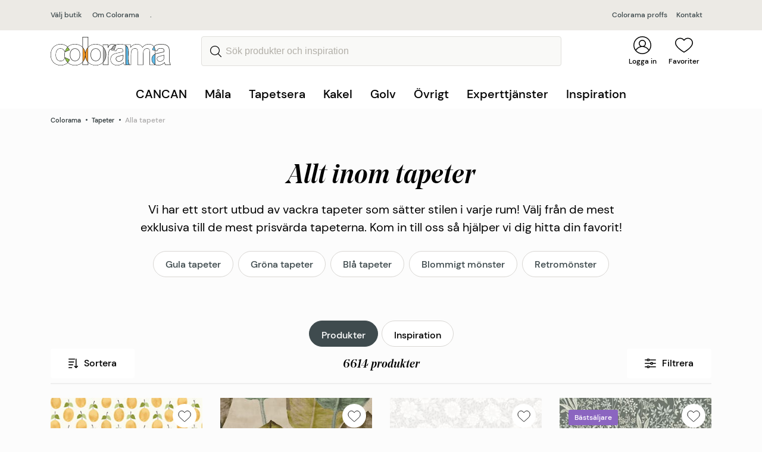

--- FILE ---
content_type: text/html; charset=utf-8
request_url: https://www.colorama.se/tapetsera/tapeter/alla-tapeter/?butik=ystad
body_size: 37098
content:




<!DOCTYPE html>
<html lang="sv">
<head>
    <script>
        window.dataLayer = window.dataLayer || [];
    </script>
    <!-- Google Tag Manager -->
    <script>
        (function (w, d, s, l, i) {
            w[l] = w[l] || []; w[l].push({
                'gtm.start':
                    new Date().getTime(), event: 'gtm.js'
            }); var f = d.getElementsByTagName(s)[0],
                j = d.createElement(s), dl = l != 'dataLayer' ? '&l=' + l : ''; j.async = true; j.src =
                    'https://www.googletagmanager.com/gtm.js?id=' + i + dl; f.parentNode.insertBefore(j, f);
        })(window, document, 'script', 'dataLayer', 'GTM-NSHT3GC');
    </script>
    <!-- End Google Tag Manager -->
        <script>
            

        </script>
    <meta charset="utf-8">
    <meta http-equiv="X-UA-Compatible" content="IE=edge">
    <meta name="viewport" content="width=device-width initial-scale=1.0">
    <meta name="description" content="Vi har tusentals tapeter av v&#228;lk&#228;nda varum&#228;rken. Filtrera p&#229; f&#228;rg, m&#246;nster, stil, varum&#228;rke och kollektion och hitta din favorit. Anv&#228;nd v&#229;r smarta kalkylator f&#246;r att r&#228;kna ut hur m&#229;nga rullar du beh&#246;ver.">
    <meta name="og:description" content="Vi har tusentals tapeter av v&#228;lk&#228;nda varum&#228;rken. Filtrera p&#229; f&#228;rg, m&#246;nster, stil, varum&#228;rke och kollektion och hitta din favorit. Anv&#228;nd v&#229;r smarta kalkylator f&#246;r att r&#228;kna ut hur m&#229;nga rullar du beh&#246;ver.">
        <meta name="og:image" content="https://www.colorama.se/contentassets/60b08e379e0e4c47a3e696e31e932374/tapet--6.png">

    <title>
        Trendiga tapeter fr&#229;n utvalda varum&#228;rken | Colorama         </title>

    <link rel="icon" href="/Resources/Graphics/favicon.ico" type="image/x-icon">
    <link rel="canonical" href="https://www.colorama.se/tapetsera/tapeter/alla-tapeter/">
    


<link rel="stylesheet" href="/dist/style.fd3d8f66eb44dffc2d6d.css">
<script type="text/javascript" src="/dist/main.18fcc28d9cddd764a445.js"></script>


<script type="text/javascript">var appInsights=window.appInsights||function(config){function t(config){i[config]=function(){var t=arguments;i.queue.push(function(){i[config].apply(i,t)})}}var i={config:config},u=document,e=window,o="script",s="AuthenticatedUserContext",h="start",c="stop",l="Track",a=l+"Event",v=l+"Page",r,f;setTimeout(function(){var t=u.createElement(o);t.src=config.url||"https://js.monitor.azure.com/scripts/a/ai.0.js";u.getElementsByTagName(o)[0].parentNode.appendChild(t)});try{i.cookie=u.cookie}catch(y){}for(i.queue=[],r=["Event","Exception","Metric","PageView","Trace","Dependency"];r.length;)t("track"+r.pop());return t("set"+s),t("clear"+s),t(h+a),t(c+a),t(h+v),t(c+v),t("flush"),config.disableExceptionTracking||(r="onerror",t("_"+r),f=e[r],e[r]=function(config,t,u,e,o){var s=f&&f(config,t,u,e,o);return s!==!0&&i["_"+r](config,t,u,e,o),s}),i}({instrumentationKey:"933f8569-8dd5-48d7-b8e9-3ce4b2b37973",sdkExtension:"a"});window.appInsights=appInsights;appInsights.queue&&appInsights.queue.length===0&&appInsights.trackPageView();</script></head>
<body id="appCanCan">
    <!-- Google Tag Manager (noscript) -->
    <noscript>
        <iframe src="https://www.googletagmanager.com/ns.html?id=GTM-NSHT3GC"
                height="0" width="0" style="display:none;visibility:hidden"></iframe>
    </noscript>
    <!-- End Google Tag Manager (noscript) -->
    




<header id="navbar">

    <div class="broadcast-message">
        <button class="broadcast-message-closebtn">
            <span class="visually-hidden">St&#228;ng</span>
            <svg xmlns="http://www.w3.org/2000/svg" width="16" height="16"><path d="M.298 15.738a.887.887 0 001.254 0l6.466-6.466 6.466 6.466a.888.888 0 001.254-1.254L9.272 8.018l6.466-6.466A.888.888 0 0014.484.298L8.018 6.764 1.552.298A.888.888 0 00.298 1.552l6.466 6.466-6.466 6.466a.887.887 0 000 1.254z" /></svg>
        </button>
        <div class="container">
            
        </div>
    </div>

    <div class="store-choice jsStoreChoice">
        <div class="container">
            <div class="store-choice-content">
                <div class="left-side">
                    <a href="javascript:StorePicker.openStorePicker();"
                       class="storename">
                        
				V&#228;lj butik
			
                    </a>

                        <a href="/om/" class="storename">Om Colorama</a>
                            <div class="address">
                                <a href="">.</a>
                            </div>

                </div>
                <div class="right-side">
                        <div class="">
                            <a href="/proffs/">
                                Colorama proffs
                            </a>

                        </div>                                            <div class="">
                            <a href="/kontakt/">
                                Kontakt
                            </a>
                        </div>
                </div>
            </div>
        </div>
    </div>
    <div class="navigation">
        <div class="navigation-container container">
            <button class="js-toggle-mobilenav-flyin" onclick="window.MobileMenu.toggleMobileNav(event);">
                <i></i>
                <i></i>
                <div class="menu">
                    Meny
                </div>
            </button>
            <div class="navigation-container__searchbar js-toggle-searchbar" style="visibility:hidden;">
                <a href="#" class="navigation-quicklink">
                    <img src="/Resources/Graphics/search-icon.svg" class="jsSearchIcon navigation-item__icon" />
                    <i></i>
                    <span>
                        Favoriter
                    </span>
                </a>
            </div>
            <div class="navigation-container__logotype">
                <a href="/">
                        <img src="/Resources/Graphics/Logo.svg" alt="Colorama" />
                </a>
            </div>

<form action="/sok/" class="navigation-item navigation__searchinput" method="get">                        <div class="navigation-container__searchbar search-input-wrapper jsSearchbar">
                            <button type="submit" class="search-button" value="S&#246;k">
                                <span class="visually-hidden">S&#246;k</span>
                            </button>
                            <input type="search"
                                   name="q"
                                   class="search-input"
                                   id="site-search"
                                   autocomplete="off"
                                   placeholder="S&#246;k produkter och inspiration"
                                   onclick="window.SearchFlyOut.searchClick();"
                                   onkeyup="window.SearchFlyOut.searchKeyUp();"/>
                        </div>
</form>

            <div class="navigation-item navigation-quicklinks">
                
                                                    <div class="navigation-container__customer-login">
                        <a href="/mina-sidor/?loggain" class="navigation-quicklink">
                            <img src="/Resources/Graphics/user-icon.svg" class="navigation-item__icon" />
                            <i></i>
                            <span>
                                Logga in
                            </span>
                        </a>
                    </div>
                                    <div class="navigation-container__wishlist js-toggle-wishlist" onclick="window.WishlistFlyin.toggleWishlist(event); return false;">
                        <a href="/onskelista/" class="navigation-quicklink">
                            <img src="/Resources/Graphics/heart-icon.svg" class="navigation-item__icon" />
                            <i class="js-wishlist-count"></i>
                            <span>
                                Favoriter
                            </span>
                        </a>
                    </div>

            </div>
        </div>

<div class="search-flyout">
    <div class="search-flyout__inner">
        <div class="search-flyout__close">
            <a href="javascript:SearchFlyOut.hideFlyout();">
                <svg xmlns="http://www.w3.org/2000/svg" width="16" height="16"><path d="M.298 15.738a.887.887 0 001.254 0l6.466-6.466 6.466 6.466a.888.888 0 001.254-1.254L9.272 8.018l6.466-6.466A.888.888 0 0014.484.298L8.018 6.764 1.552.298A.888.888 0 00.298 1.552l6.466 6.466-6.466 6.466a.887.887 0 000 1.254z"></path></svg>
            </a>
        </div>
        <div class="search-flyout__loader"></div>
        <div class="search-flyout__products">
            <div class="search-flyout__product-header">
                <div>
                    Produkter
                </div>
                <a class="flyout-search-link" onclick="location.href = '/sok/?q=' + document.querySelector('#site-search').value;">
                    Visa alla resultat
                </a>
            </div>
            <div class="flyout-productresultlist"></div>
            <div class="flyout-noproducts">Inga produkter matchade s&#246;kningen.</div>
        </div>
        <div class="search-flyout__pagescontainer">
            <div class="search-flyout__pagescontainer__pages">
                <div class="search-flyout__pagescontainer__pages__header">
                    <div>
                        Sidor
                    </div>
                </div>
                <div class="search-flyout__pagescontainer__pages__resultlist"></div>

            </div>
        </div>
    </div>
</div>


<script>
    var hoverTimer;    
</script>

<div class="navigation__menu">
    <div class="center">
        <ul onmouseleave="MainMenu.hideMenu()">
                    <li class="toplevel-item">
                        <a class="toplevel-link"
                           href="/cancan/"
                           onmouseover="hoverTimer = setTimeout(function(){MainMenu.showLevel1(7396)},300)"
                           onmouseout="clearTimeout(hoverTimer);">
                            CANCAN
                        </a>

                            <div class="level2" data-level2-id="7396">
                                
                                <div class="level2__left">
                                    <ul>
                                            <li class="level2-item" data-level-first="True">
                                                <a class=""
                                                   href="/cancan/upptack-cancan/"
                                                   onmouseover="MainMenu.showLevel3AndTeaser(7399)">
                                                    Uppt&#228;ck CANCAN

                                                    <svg width="10" height="6" viewBox="0 0 10 6" fill="none" xmlns="http://www.w3.org/2000/svg">
                                                        <path d="M4.99997 0.149881C4.82075 0.149881 4.64155 0.218312 4.50492 0.354884L0.205141 4.6547C-0.0683805 4.92822 -0.0683805 5.37169 0.205141 5.6451C0.478552 5.91851 0.921933 5.91851 1.19548 5.6451L4.99997 1.84039L8.80449 5.64497C9.07801 5.91838 9.52135 5.91838 9.79474 5.64497C10.0684 5.37156 10.0684 4.92809 9.79474 4.65457L5.49503 0.354751C5.35832 0.218156 5.17913 0.149881 4.99997 0.149881Z"/>
                                                    </svg>

                                                </a>
                                            </li>
                                            <li class="level2-item" data-level-first="False">
                                                <a class=""
                                                   href="/cancan/farger/"
                                                   onmouseover="MainMenu.showLevel3AndTeaser(7397)">
                                                    F&#228;rger

                                                    <svg width="10" height="6" viewBox="0 0 10 6" fill="none" xmlns="http://www.w3.org/2000/svg">
                                                        <path d="M4.99997 0.149881C4.82075 0.149881 4.64155 0.218312 4.50492 0.354884L0.205141 4.6547C-0.0683805 4.92822 -0.0683805 5.37169 0.205141 5.6451C0.478552 5.91851 0.921933 5.91851 1.19548 5.6451L4.99997 1.84039L8.80449 5.64497C9.07801 5.91838 9.52135 5.91838 9.79474 5.64497C10.0684 5.37156 10.0684 4.92809 9.79474 4.65457L5.49503 0.354751C5.35832 0.218156 5.17913 0.149881 4.99997 0.149881Z"/>
                                                    </svg>

                                                </a>
                                            </li>
                                            <li class="level2-item" data-level-first="False">
                                                <a class=""
                                                   href="/cancan/verktyg/"
                                                   onmouseover="MainMenu.showLevel3AndTeaser(7398)">
                                                    Verktyg

                                                    <svg width="10" height="6" viewBox="0 0 10 6" fill="none" xmlns="http://www.w3.org/2000/svg">
                                                        <path d="M4.99997 0.149881C4.82075 0.149881 4.64155 0.218312 4.50492 0.354884L0.205141 4.6547C-0.0683805 4.92822 -0.0683805 5.37169 0.205141 5.6451C0.478552 5.91851 0.921933 5.91851 1.19548 5.6451L4.99997 1.84039L8.80449 5.64497C9.07801 5.91838 9.52135 5.91838 9.79474 5.64497C10.0684 5.37156 10.0684 4.92809 9.79474 4.65457L5.49503 0.354751C5.35832 0.218156 5.17913 0.149881 4.99997 0.149881Z"/>
                                                    </svg>

                                                </a>
                                            </li>
                                            <li class="level2-item" data-level-first="False">
                                                <a class=""
                                                   href="/cancan/inspiration/"
                                                   onmouseover="MainMenu.showLevel3AndTeaser(7402)">
                                                    Inspiration

                                                    <svg width="10" height="6" viewBox="0 0 10 6" fill="none" xmlns="http://www.w3.org/2000/svg">
                                                        <path d="M4.99997 0.149881C4.82075 0.149881 4.64155 0.218312 4.50492 0.354884L0.205141 4.6547C-0.0683805 4.92822 -0.0683805 5.37169 0.205141 5.6451C0.478552 5.91851 0.921933 5.91851 1.19548 5.6451L4.99997 1.84039L8.80449 5.64497C9.07801 5.91838 9.52135 5.91838 9.79474 5.64497C10.0684 5.37156 10.0684 4.92809 9.79474 4.65457L5.49503 0.354751C5.35832 0.218156 5.17913 0.149881 4.99997 0.149881Z"/>
                                                    </svg>

                                                </a>
                                            </li>
                                    </ul>
                                </div>
                                
                                <div class="level3__middle">
                                        <ul class="level3" data-level-first="True" data-level3-id="7399">
                                                <li>
                                                    <a class=""
                                                       href="/cancan/upptack-cancan/om-kureringen/">
                                                        Om kureringen
                                                    </a>
                                                </li>
                                        </ul>
                                        <ul class="level3" data-level-first="False" data-level3-id="7397">
                                        </ul>
                                        <ul class="level3" data-level-first="False" data-level3-id="7398">
                                        </ul>
                                        <ul class="level3" data-level-first="False" data-level3-id="7402">
                                                <li>
                                                    <a class=""
                                                       href="/cancan/inspiration/regler-ar-till-for-att-brytas/">
                                                        Regler &#228;r till f&#246;r att brytas
                                                    </a>
                                                </li>
                                                <li>
                                                    <a class=""
                                                       href="/cancan/inspiration/forandring-forvandling-farg/">
                                                        F&#246;r&#228;ndring, f&#246;rvandling, f&#228;rg
                                                    </a>
                                                </li>
                                                <li>
                                                    <a class=""
                                                       href="/cancan/inspiration/rama-in-rum-med-farg/">
                                                        Rama in rum med f&#228;rg
                                                    </a>
                                                </li>
                                                <li>
                                                    <a class=""
                                                       href="/cancan/inspiration/knallrosa-kokso/">
                                                        Knallrosa k&#246;ks&#246;
                                                    </a>
                                                </li>
                                        </ul>
                                </div>

                                
                                <div class="level2__teaser">
                                        <ul class="level2__teaser__item" data-level-first="True" data-level2-teaser-id="7399">
                                            
                                            
                                        </ul>
                                        <ul class="level2__teaser__item" data-level-first="False" data-level2-teaser-id="7397">
                                            
                                            
                                        </ul>
                                        <ul class="level2__teaser__item" data-level-first="False" data-level2-teaser-id="7398">
                                            
                                            
                                        </ul>
                                        <ul class="level2__teaser__item" data-level-first="False" data-level2-teaser-id="7402">
                                            
                                            
                                        </ul>
                                </div>
                            </div>
                    </li>
                    <li class="toplevel-item">
                        <a class="toplevel-link"
                           href="#"
                           onmouseover="hoverTimer = setTimeout(function(){MainMenu.showLevel1(47)},300)"
                           onmouseout="clearTimeout(hoverTimer);">
                            M&#229;la
                        </a>

                            <div class="level2" data-level2-id="47">
                                
                                <div class="level2__left">
                                    <ul>
                                            <li class="level2-item" data-level-first="True">
                                                <a class=""
                                                   href="/mala/inomhus/"
                                                   onmouseover="MainMenu.showLevel3AndTeaser(2347)">
                                                    Inomhus

                                                    <svg width="10" height="6" viewBox="0 0 10 6" fill="none" xmlns="http://www.w3.org/2000/svg">
                                                        <path d="M4.99997 0.149881C4.82075 0.149881 4.64155 0.218312 4.50492 0.354884L0.205141 4.6547C-0.0683805 4.92822 -0.0683805 5.37169 0.205141 5.6451C0.478552 5.91851 0.921933 5.91851 1.19548 5.6451L4.99997 1.84039L8.80449 5.64497C9.07801 5.91838 9.52135 5.91838 9.79474 5.64497C10.0684 5.37156 10.0684 4.92809 9.79474 4.65457L5.49503 0.354751C5.35832 0.218156 5.17913 0.149881 4.99997 0.149881Z"/>
                                                    </svg>

                                                </a>
                                            </li>
                                            <li class="level2-item" data-level-first="False">
                                                <a class=""
                                                   href="/mala/utomhus/"
                                                   onmouseover="MainMenu.showLevel3AndTeaser(2343)">
                                                    Utomhus

                                                    <svg width="10" height="6" viewBox="0 0 10 6" fill="none" xmlns="http://www.w3.org/2000/svg">
                                                        <path d="M4.99997 0.149881C4.82075 0.149881 4.64155 0.218312 4.50492 0.354884L0.205141 4.6547C-0.0683805 4.92822 -0.0683805 5.37169 0.205141 5.6451C0.478552 5.91851 0.921933 5.91851 1.19548 5.6451L4.99997 1.84039L8.80449 5.64497C9.07801 5.91838 9.52135 5.91838 9.79474 5.64497C10.0684 5.37156 10.0684 4.92809 9.79474 4.65457L5.49503 0.354751C5.35832 0.218156 5.17913 0.149881 4.99997 0.149881Z"/>
                                                    </svg>

                                                </a>
                                            </li>
                                            <li class="level2-item" data-level-first="False">
                                                <a class=""
                                                   href="/ovrigt/verktyg-tillbehor/maleriverktyg/"
                                                   onmouseover="MainMenu.showLevel3AndTeaser(1600)">
                                                    M&#229;leriverktyg

                                                    <svg width="10" height="6" viewBox="0 0 10 6" fill="none" xmlns="http://www.w3.org/2000/svg">
                                                        <path d="M4.99997 0.149881C4.82075 0.149881 4.64155 0.218312 4.50492 0.354884L0.205141 4.6547C-0.0683805 4.92822 -0.0683805 5.37169 0.205141 5.6451C0.478552 5.91851 0.921933 5.91851 1.19548 5.6451L4.99997 1.84039L8.80449 5.64497C9.07801 5.91838 9.52135 5.91838 9.79474 5.64497C10.0684 5.37156 10.0684 4.92809 9.79474 4.65457L5.49503 0.354751C5.35832 0.218156 5.17913 0.149881 4.99997 0.149881Z"/>
                                                    </svg>

                                                </a>
                                            </li>
                                            <li class="level2-item" data-level-first="False">
                                                <a class=""
                                                   href="/ovrigt/verktyg-tillbehor/ovriga-tillbehor/"
                                                   onmouseover="MainMenu.showLevel3AndTeaser(1623)">
                                                    &#214;vriga tillbeh&#246;r

                                                    <svg width="10" height="6" viewBox="0 0 10 6" fill="none" xmlns="http://www.w3.org/2000/svg">
                                                        <path d="M4.99997 0.149881C4.82075 0.149881 4.64155 0.218312 4.50492 0.354884L0.205141 4.6547C-0.0683805 4.92822 -0.0683805 5.37169 0.205141 5.6451C0.478552 5.91851 0.921933 5.91851 1.19548 5.6451L4.99997 1.84039L8.80449 5.64497C9.07801 5.91838 9.52135 5.91838 9.79474 5.64497C10.0684 5.37156 10.0684 4.92809 9.79474 4.65457L5.49503 0.354751C5.35832 0.218156 5.17913 0.149881 4.99997 0.149881Z"/>
                                                    </svg>

                                                </a>
                                            </li>
                                    </ul>
                                </div>
                                
                                <div class="level3__middle">
                                        <ul class="level3" data-level-first="True" data-level3-id="2347">
                                                <li>
                                                    <a class=""
                                                       href="/mala/inomhus/vagg/">
                                                        V&#228;gg
                                                    </a>
                                                </li>
                                                <li>
                                                    <a class=""
                                                       href="/mala/inomhus/tak/">
                                                        Tak
                                                    </a>
                                                </li>
                                                <li>
                                                    <a class=""
                                                       href="/mala/inomhus/golv/">
                                                        Golv
                                                    </a>
                                                </li>
                                                <li>
                                                    <a class=""
                                                       href="/mala/inomhus/snickerier/">
                                                        Snickerier
                                                    </a>
                                                </li>
                                                <li>
                                                    <a class=""
                                                       href="/mala/betsa/">
                                                        Betsa
                                                    </a>
                                                </li>
                                        </ul>
                                        <ul class="level3" data-level-first="False" data-level3-id="2343">
                                                <li>
                                                    <a class=""
                                                       href="/mala/utomhus/tra/">
                                                        Tr&#228;
                                                    </a>
                                                </li>
                                                <li>
                                                    <a class=""
                                                       href="/mala/utomhus/puts/">
                                                        Puts
                                                    </a>
                                                </li>
                                                <li>
                                                    <a class=""
                                                       href="/ovrigt/rengoring--kem/tvatta-borsta/">
                                                        Reng&#246;ring
                                                    </a>
                                                </li>
                                                <li>
                                                    <a class=""
                                                       href="/mala/utomhus/uteplats/">
                                                        Uteplats
                                                    </a>
                                                </li>
                                                <li>
                                                    <a class=""
                                                       href="/mala/utomhus/plat-metall/">
                                                        Pl&#229;t &amp; Metall
                                                    </a>
                                                </li>
                                        </ul>
                                        <ul class="level3" data-level-first="False" data-level3-id="1600">
                                        </ul>
                                        <ul class="level3" data-level-first="False" data-level3-id="1623">
                                        </ul>
                                </div>

                                
                                <div class="level2__teaser">
                                        <ul class="level2__teaser__item" data-level-first="True" data-level2-teaser-id="2347">
                                            
                                                    <li>
            <a href="/inspiration/mala/fargkarta/">
                <picture><source sizes="290px" srcset="/globalassets/mala-inomhus/jotun-spring-breeze-2000x1125.jpg?format=webp&width=290&quality=80 290w, /globalassets/mala-inomhus/jotun-spring-breeze-2000x1125.jpg?format=webp&width=580&quality=80 580w" type="image/webp" /><source sizes="290px" srcset="/globalassets/mala-inomhus/jotun-spring-breeze-2000x1125.jpg?width=290&quality=80 290w, /globalassets/mala-inomhus/jotun-spring-breeze-2000x1125.jpg?width=580&quality=80 580w" /><img alt="" loading="lazy" src="/globalassets/mala-inomhus/jotun-spring-breeze-2000x1125.jpg?width=290&quality=80" /></picture>
                <span>F&#228;rgkartor</span>
            </a>
        </li>

                                        </ul>
                                        <ul class="level2__teaser__item" data-level-first="False" data-level2-teaser-id="2343">
                                                    <li>
            <a href="/experttjanster/fasadexpert/">
                <picture><source sizes="290px" srcset="/globalassets/experttjanster/fasadexpert/fasadexpert.jpg?format=webp&width=290&quality=80 290w, /globalassets/experttjanster/fasadexpert/fasadexpert.jpg?format=webp&width=580&quality=80 580w" type="image/webp" /><source sizes="290px" srcset="/globalassets/experttjanster/fasadexpert/fasadexpert.jpg?width=290&quality=80 290w, /globalassets/experttjanster/fasadexpert/fasadexpert.jpg?width=580&quality=80 580w" /><img alt="" loading="lazy" src="/globalassets/experttjanster/fasadexpert/fasadexpert.jpg?width=290&quality=80" /></picture>
                <span>Ta hj&#228;lp av Fasadexperten</span>
            </a>
        </li>

                                                    <li>
            <a href="/inspiration/mala/fargkarta/">
                <picture><source sizes="290px" srcset="/globalassets/mala-inomhus/jotun-spring-breeze-2000x1125.jpg?format=webp&width=290&quality=80 290w, /globalassets/mala-inomhus/jotun-spring-breeze-2000x1125.jpg?format=webp&width=580&quality=80 580w" type="image/webp" /><source sizes="290px" srcset="/globalassets/mala-inomhus/jotun-spring-breeze-2000x1125.jpg?width=290&quality=80 290w, /globalassets/mala-inomhus/jotun-spring-breeze-2000x1125.jpg?width=580&quality=80 580w" /><img alt="" loading="lazy" src="/globalassets/mala-inomhus/jotun-spring-breeze-2000x1125.jpg?width=290&quality=80" /></picture>
                <span>F&#228;rgkartor</span>
            </a>
        </li>

                                        </ul>
                                        <ul class="level2__teaser__item" data-level-first="False" data-level2-teaser-id="1600">
                                                    <li>
            <a href="/inspiration/praktiska-rad/valj-ratt-pensel-och-fa-tid-over/">
                <picture><source sizes="290px" srcset="/globalassets/tillbehorovrigt/malare_pensel_2156x1213.jpeg?format=webp&width=290&quality=80 290w, /globalassets/tillbehorovrigt/malare_pensel_2156x1213.jpeg?format=webp&width=580&quality=80 580w" type="image/webp" /><source sizes="290px" srcset="/globalassets/tillbehorovrigt/malare_pensel_2156x1213.jpeg?width=290&quality=80 290w, /globalassets/tillbehorovrigt/malare_pensel_2156x1213.jpeg?width=580&quality=80 580w" /><img alt="" loading="lazy" src="/globalassets/tillbehorovrigt/malare_pensel_2156x1213.jpeg?width=290&quality=80" /></picture>
                <span>V&#228;lj r&#228;tt pensel</span>
            </a>
        </li>

                                                    <li>
            <a href="/inspiration/praktiska-rad/battre-penslar-ger-battre-slutresultat/">
                <picture><source sizes="290px" srcset="/globalassets/proffs/17_proffs_konsument_master_271635_master_prof_2000x1125px.png?width=290 290w, /globalassets/proffs/17_proffs_konsument_master_271635_master_prof_2000x1125px.png?width=580 580w" /><img alt="" loading="lazy" src="/globalassets/proffs/17_proffs_konsument_master_271635_master_prof_2000x1125px.png?width=290" /></picture>
                <span>B&#228;ttre penslar ger b&#228;ttre slutresultat</span>
            </a>
        </li>

                                        </ul>
                                        <ul class="level2__teaser__item" data-level-first="False" data-level2-teaser-id="1623">
                                                    <li>
            <a href="/ovrigt/rengoring--kem/tvatta-borsta/">
                <picture><source sizes="290px" srcset="/globalassets/tillbehorovrigt/rengoring_verktyg2_2000x1125px.jpg?format=webp&width=290&quality=80 290w, /globalassets/tillbehorovrigt/rengoring_verktyg2_2000x1125px.jpg?format=webp&width=580&quality=80 580w" type="image/webp" /><source sizes="290px" srcset="/globalassets/tillbehorovrigt/rengoring_verktyg2_2000x1125px.jpg?width=290&quality=80 290w, /globalassets/tillbehorovrigt/rengoring_verktyg2_2000x1125px.jpg?width=580&quality=80 580w" /><img alt="" loading="lazy" src="/globalassets/tillbehorovrigt/rengoring_verktyg2_2000x1125px.jpg?width=290&quality=80" /></picture>
                <span>Tv&#228;tta &amp; borsta </span>
            </a>
        </li>

                                                    <li>
            <a href="/ovrigt/verktyg-tillbehor/tapetverktyg/">
                <picture><source sizes="290px" srcset="/globalassets/tillbehorovrigt/tapetverktyg2_2000x1125px.jpeg?format=webp&width=290&quality=80 290w, /globalassets/tillbehorovrigt/tapetverktyg2_2000x1125px.jpeg?format=webp&width=580&quality=80 580w" type="image/webp" /><source sizes="290px" srcset="/globalassets/tillbehorovrigt/tapetverktyg2_2000x1125px.jpeg?width=290&quality=80 290w, /globalassets/tillbehorovrigt/tapetverktyg2_2000x1125px.jpeg?width=580&quality=80 580w" /><img alt="" loading="lazy" src="/globalassets/tillbehorovrigt/tapetverktyg2_2000x1125px.jpeg?width=290&quality=80" /></picture>
                <span>Tapetverktyg</span>
            </a>
        </li>

                                        </ul>
                                </div>
                            </div>
                    </li>
                    <li class="toplevel-item">
                        <a class="toplevel-link"
                           href="#"
                           onmouseover="hoverTimer = setTimeout(function(){MainMenu.showLevel1(50)},300)"
                           onmouseout="clearTimeout(hoverTimer);">
                            Tapetsera
                        </a>

                            <div class="level2" data-level2-id="50">
                                
                                <div class="level2__left">
                                    <ul>
                                            <li class="level2-item" data-level-first="True">
                                                <a class=""
                                                   href="/tapetsera/tapeter/alla-tapeter/"
                                                   onmouseover="MainMenu.showLevel3AndTeaser(2346)">
                                                    Tapeter

                                                    <svg width="10" height="6" viewBox="0 0 10 6" fill="none" xmlns="http://www.w3.org/2000/svg">
                                                        <path d="M4.99997 0.149881C4.82075 0.149881 4.64155 0.218312 4.50492 0.354884L0.205141 4.6547C-0.0683805 4.92822 -0.0683805 5.37169 0.205141 5.6451C0.478552 5.91851 0.921933 5.91851 1.19548 5.6451L4.99997 1.84039L8.80449 5.64497C9.07801 5.91838 9.52135 5.91838 9.79474 5.64497C10.0684 5.37156 10.0684 4.92809 9.79474 4.65457L5.49503 0.354751C5.35832 0.218156 5.17913 0.149881 4.99997 0.149881Z"/>
                                                    </svg>

                                                </a>
                                            </li>
                                    </ul>
                                </div>
                                
                                <div class="level3__middle">
                                        <ul class="level3" data-level-first="True" data-level3-id="2346">
                                                <li>
                                                    <a class="active"
                                                       href="/tapetsera/tapeter/alla-tapeter/">
                                                        Alla tapeter
                                                    </a>
                                                </li>
                                                <li>
                                                    <a class=""
                                                       href="/link/1e24536504ec4bcc8f2e1b2430a23960.aspx">
                                                        Inspiration
                                                    </a>
                                                </li>
                                                <li>
                                                    <a class=""
                                                       href="/tapetsera/tapeter/nyheter/">
                                                        Tapetnyheter
                                                    </a>
                                                </li>
                                                <li>
                                                    <a class=""
                                                       href="/inspiration/tapetsera/8-vanliga-fragor-om-tapetsering/">
                                                        Praktiska r&#229;d
                                                    </a>
                                                </li>
                                                <li>
                                                    <a class=""
                                                       href="/ovrigt/verktyg-tillbehor/tapetverktyg/">
                                                        Tapetverktyg
                                                    </a>
                                                </li>
                                        </ul>
                                </div>

                                
                                <div class="level2__teaser">
                                        <ul class="level2__teaser__item" data-level-first="True" data-level2-teaser-id="2346">
                                                    <li>
            <a href="/inspiration/tapetsera/rakna-ut-antal-tapetrullar/">
                <picture><source sizes="290px" srcset="/globalassets/tapetsera/kollektioner-midbec/tapet_midbec_angsas_fredrik_13123-kopiera_2156x1213.jpg?format=webp&width=290&quality=80 290w, /globalassets/tapetsera/kollektioner-midbec/tapet_midbec_angsas_fredrik_13123-kopiera_2156x1213.jpg?format=webp&width=580&quality=80 580w" type="image/webp" /><source sizes="290px" srcset="/globalassets/tapetsera/kollektioner-midbec/tapet_midbec_angsas_fredrik_13123-kopiera_2156x1213.jpg?width=290&quality=80 290w, /globalassets/tapetsera/kollektioner-midbec/tapet_midbec_angsas_fredrik_13123-kopiera_2156x1213.jpg?width=580&quality=80 580w" /><img alt="" loading="lazy" src="/globalassets/tapetsera/kollektioner-midbec/tapet_midbec_angsas_fredrik_13123-kopiera_2156x1213.jpg?width=290&quality=80" /></picture>
                <span>R&#228;kna ut antal tapetrullar</span>
            </a>
        </li>

                                            
                                        </ul>
                                </div>
                            </div>
                    </li>
                    <li class="toplevel-item">
                        <a class="toplevel-link"
                           href="#"
                           onmouseover="hoverTimer = setTimeout(function(){MainMenu.showLevel1(51)},300)"
                           onmouseout="clearTimeout(hoverTimer);">
                            Kakel
                        </a>

                            <div class="level2" data-level2-id="51">
                                
                                <div class="level2__left">
                                    <ul>
                                            <li class="level2-item" data-level-first="True">
                                                <a class=""
                                                   href="/satt-kakel/kakel-klinker/"
                                                   onmouseover="MainMenu.showLevel3AndTeaser(2348)">
                                                    S&#228;tta kakel

                                                    <svg width="10" height="6" viewBox="0 0 10 6" fill="none" xmlns="http://www.w3.org/2000/svg">
                                                        <path d="M4.99997 0.149881C4.82075 0.149881 4.64155 0.218312 4.50492 0.354884L0.205141 4.6547C-0.0683805 4.92822 -0.0683805 5.37169 0.205141 5.6451C0.478552 5.91851 0.921933 5.91851 1.19548 5.6451L4.99997 1.84039L8.80449 5.64497C9.07801 5.91838 9.52135 5.91838 9.79474 5.64497C10.0684 5.37156 10.0684 4.92809 9.79474 4.65457L5.49503 0.354751C5.35832 0.218156 5.17913 0.149881 4.99997 0.149881Z"/>
                                                    </svg>

                                                </a>
                                            </li>
                                    </ul>
                                </div>
                                
                                <div class="level3__middle">
                                        <ul class="level3" data-level-first="True" data-level3-id="2348">
                                                <li>
                                                    <a class=""
                                                       href="/satt-kakel/kakel-klinker/">
                                                        Kakel &amp; klinker
                                                    </a>
                                                </li>
                                                <li>
                                                    <a class=""
                                                       href="/ovrigt/verktyg-tillbehor/spackla-foga/">
                                                        Tillbeh&#246;r
                                                    </a>
                                                </li>
                                                <li>
                                                    <a class=""
                                                       href="/inspiration/kakel-klinker/satta-kakel-och-klinker/">
                                                        Praktiska r&#229;d
                                                    </a>
                                                </li>
                                                <li>
                                                    <a class=""
                                                       href="/inspiration/ditt-projekt/badrum/">
                                                        Renovera badrum
                                                    </a>
                                                </li>
                                        </ul>
                                </div>

                                
                                <div class="level2__teaser">
                                        <ul class="level2__teaser__item" data-level-first="True" data-level2-teaser-id="2348">
                                                    <li>
            <a href="/experttjanster/badrumsexpert/">
                <picture><source sizes="290px" srcset="/globalassets/experttjanster/badrumsexpert/badrumsexpert.jpeg?format=webp&width=290&quality=80 290w, /globalassets/experttjanster/badrumsexpert/badrumsexpert.jpeg?format=webp&width=580&quality=80 580w" type="image/webp" /><source sizes="290px" srcset="/globalassets/experttjanster/badrumsexpert/badrumsexpert.jpeg?width=290&quality=80 290w, /globalassets/experttjanster/badrumsexpert/badrumsexpert.jpeg?width=580&quality=80 580w" /><img alt="" loading="lazy" src="/globalassets/experttjanster/badrumsexpert/badrumsexpert.jpeg?width=290&quality=80" /></picture>
                <span>Badrumsexpert</span>
            </a>
        </li>

                                                    <li>
            <a href="/inspiration/kakel-klinker/snyggt-och-lattskott-med-klinker-utomhus/">
                <picture><source sizes="290px" srcset="/globalassets/satta-kakel/inspiration/klinker_utomhus.jpg?format=webp&width=290&quality=80 290w, /globalassets/satta-kakel/inspiration/klinker_utomhus.jpg?format=webp&width=580&quality=80 580w" type="image/webp" /><source sizes="290px" srcset="/globalassets/satta-kakel/inspiration/klinker_utomhus.jpg?width=290&quality=80 290w, /globalassets/satta-kakel/inspiration/klinker_utomhus.jpg?width=580&quality=80 580w" /><img alt="" loading="lazy" src="/globalassets/satta-kakel/inspiration/klinker_utomhus.jpg?width=290&quality=80" /></picture>
                <span>Snyggt och l&#228;ttsk&#246;tt med klinker utomhus</span>
            </a>
        </li>

                                        </ul>
                                </div>
                            </div>
                    </li>
                    <li class="toplevel-item">
                        <a class="toplevel-link"
                           href="#"
                           onmouseover="hoverTimer = setTimeout(function(){MainMenu.showLevel1(53)},300)"
                           onmouseout="clearTimeout(hoverTimer);">
                            Golv
                        </a>

                            <div class="level2" data-level2-id="53">
                                
                                <div class="level2__left">
                                    <ul>
                                            <li class="level2-item" data-level-first="True">
                                                <a class=""
                                                   href="/lagg-golv/alla-golv/"
                                                   onmouseover="MainMenu.showLevel3AndTeaser(1608)">
                                                    Alla golv

                                                    <svg width="10" height="6" viewBox="0 0 10 6" fill="none" xmlns="http://www.w3.org/2000/svg">
                                                        <path d="M4.99997 0.149881C4.82075 0.149881 4.64155 0.218312 4.50492 0.354884L0.205141 4.6547C-0.0683805 4.92822 -0.0683805 5.37169 0.205141 5.6451C0.478552 5.91851 0.921933 5.91851 1.19548 5.6451L4.99997 1.84039L8.80449 5.64497C9.07801 5.91838 9.52135 5.91838 9.79474 5.64497C10.0684 5.37156 10.0684 4.92809 9.79474 4.65457L5.49503 0.354751C5.35832 0.218156 5.17913 0.149881 4.99997 0.149881Z"/>
                                                    </svg>

                                                </a>
                                            </li>
                                            <li class="level2-item" data-level-first="False">
                                                <a class=""
                                                   href="/mala/inomhus/golv/"
                                                   onmouseover="MainMenu.showLevel3AndTeaser(2969)">
                                                    M&#229;la golv

                                                    <svg width="10" height="6" viewBox="0 0 10 6" fill="none" xmlns="http://www.w3.org/2000/svg">
                                                        <path d="M4.99997 0.149881C4.82075 0.149881 4.64155 0.218312 4.50492 0.354884L0.205141 4.6547C-0.0683805 4.92822 -0.0683805 5.37169 0.205141 5.6451C0.478552 5.91851 0.921933 5.91851 1.19548 5.6451L4.99997 1.84039L8.80449 5.64497C9.07801 5.91838 9.52135 5.91838 9.79474 5.64497C10.0684 5.37156 10.0684 4.92809 9.79474 4.65457L5.49503 0.354751C5.35832 0.218156 5.17913 0.149881 4.99997 0.149881Z"/>
                                                    </svg>

                                                </a>
                                            </li>
                                            <li class="level2-item" data-level-first="False">
                                                <a class=""
                                                   href="/lagg-golv/varda-golv/"
                                                   onmouseover="MainMenu.showLevel3AndTeaser(3101)">
                                                    V&#229;rda golv

                                                    <svg width="10" height="6" viewBox="0 0 10 6" fill="none" xmlns="http://www.w3.org/2000/svg">
                                                        <path d="M4.99997 0.149881C4.82075 0.149881 4.64155 0.218312 4.50492 0.354884L0.205141 4.6547C-0.0683805 4.92822 -0.0683805 5.37169 0.205141 5.6451C0.478552 5.91851 0.921933 5.91851 1.19548 5.6451L4.99997 1.84039L8.80449 5.64497C9.07801 5.91838 9.52135 5.91838 9.79474 5.64497C10.0684 5.37156 10.0684 4.92809 9.79474 4.65457L5.49503 0.354751C5.35832 0.218156 5.17913 0.149881 4.99997 0.149881Z"/>
                                                    </svg>

                                                </a>
                                            </li>
                                    </ul>
                                </div>
                                
                                <div class="level3__middle">
                                        <ul class="level3" data-level-first="True" data-level3-id="1608">
                                                <li>
                                                    <a class=""
                                                       href="/lagg-golv/alla-golv/tragolv/">
                                                        Tr&#228;golv
                                                    </a>
                                                </li>
                                                <li>
                                                    <a class=""
                                                       href="/lagg-golv/alla-golv/ovriga-golv/">
                                                        &#214;vriga golv
                                                    </a>
                                                </li>
                                                <li>
                                                    <a class=""
                                                       href="/inspiration/golv/">
                                                        Inspiration
                                                    </a>
                                                </li>
                                        </ul>
                                        <ul class="level3" data-level-first="False" data-level3-id="2969">
                                        </ul>
                                        <ul class="level3" data-level-first="False" data-level3-id="3101">
                                        </ul>
                                </div>

                                
                                <div class="level2__teaser">
                                        <ul class="level2__teaser__item" data-level-first="True" data-level2-teaser-id="1608">
                                                    <li>
            <a href="/lagg-golv/alla-golv/tragolv/">
                <picture><source sizes="290px" srcset="/globalassets/lagga-golv/produkt-colorama/golv_colorama_2156x1213_anneberg-kopiera.jpg?format=webp&width=290&quality=80 290w, /globalassets/lagga-golv/produkt-colorama/golv_colorama_2156x1213_anneberg-kopiera.jpg?format=webp&width=580&quality=80 580w" type="image/webp" /><source sizes="290px" srcset="/globalassets/lagga-golv/produkt-colorama/golv_colorama_2156x1213_anneberg-kopiera.jpg?width=290&quality=80 290w, /globalassets/lagga-golv/produkt-colorama/golv_colorama_2156x1213_anneberg-kopiera.jpg?width=580&quality=80 580w" /><img alt="" loading="lazy" src="/globalassets/lagga-golv/produkt-colorama/golv_colorama_2156x1213_anneberg-kopiera.jpg?width=290&quality=80" /></picture>
                <span>Tr&#228;golv</span>
            </a>
        </li>

                                                    <li>
            <a href="/inspiration/golv/sa-valjer-du-ratta-golvet/">
                <picture><source sizes="290px" srcset="/globalassets/lagga-golv/produkt-tarkett/golv_tarkett_tra_shade-oak-antique-white-plank-7876020-7876021-7876022-tk-00599_2156x1213.jpg?format=webp&width=290&quality=80 290w, /globalassets/lagga-golv/produkt-tarkett/golv_tarkett_tra_shade-oak-antique-white-plank-7876020-7876021-7876022-tk-00599_2156x1213.jpg?format=webp&width=580&quality=80 580w" type="image/webp" /><source sizes="290px" srcset="/globalassets/lagga-golv/produkt-tarkett/golv_tarkett_tra_shade-oak-antique-white-plank-7876020-7876021-7876022-tk-00599_2156x1213.jpg?width=290&quality=80 290w, /globalassets/lagga-golv/produkt-tarkett/golv_tarkett_tra_shade-oak-antique-white-plank-7876020-7876021-7876022-tk-00599_2156x1213.jpg?width=580&quality=80 580w" /><img alt="" loading="lazy" src="/globalassets/lagga-golv/produkt-tarkett/golv_tarkett_tra_shade-oak-antique-white-plank-7876020-7876021-7876022-tk-00599_2156x1213.jpg?width=290&quality=80" /></picture>
                <span>S&#229; v&#228;ljer du r&#228;tt golv</span>
            </a>
        </li>

                                        </ul>
                                        <ul class="level2__teaser__item" data-level-first="False" data-level2-teaser-id="2969">
                                                    <li>
            <a href="/inspiration/golv/7-satt-att-forandra-dina-golv/">
                <picture><source sizes="290px" srcset="/globalassets/varumarken/golvkampanj1.jpg?format=webp&width=290&quality=80 290w, /globalassets/varumarken/golvkampanj1.jpg?format=webp&width=580&quality=80 580w" type="image/webp" /><source sizes="290px" srcset="/globalassets/varumarken/golvkampanj1.jpg?width=290&quality=80 290w, /globalassets/varumarken/golvkampanj1.jpg?width=580&quality=80 580w" /><img alt="" loading="lazy" src="/globalassets/varumarken/golvkampanj1.jpg?width=290&quality=80" /></picture>
                <span>Sju s&#228;tt att f&#246;r&#228;ndra dina golv</span>
            </a>
        </li>

                                                    <li>
            <a href="/ovrigt/verktyg-tillbehor/maleriverktyg/">
                <picture><source sizes="290px" srcset="/globalassets/tillbehorovrigt/kvinna_malar_2000x1125px.jpeg?format=webp&width=290&quality=80 290w, /globalassets/tillbehorovrigt/kvinna_malar_2000x1125px.jpeg?format=webp&width=580&quality=80 580w" type="image/webp" /><source sizes="290px" srcset="/globalassets/tillbehorovrigt/kvinna_malar_2000x1125px.jpeg?width=290&quality=80 290w, /globalassets/tillbehorovrigt/kvinna_malar_2000x1125px.jpeg?width=580&quality=80 580w" /><img alt="" loading="lazy" src="/globalassets/tillbehorovrigt/kvinna_malar_2000x1125px.jpeg?width=290&quality=80" /></picture>
                <span>M&#229;leriverktyg</span>
            </a>
        </li>

                                        </ul>
                                        <ul class="level2__teaser__item" data-level-first="False" data-level2-teaser-id="3101">
                                                    <li>
            <a href="/inspiration/golv/vita-tragolv-med-hardvaxolja/">
                <picture><source sizes="290px" srcset="/globalassets/lagga-golv/varda-golv/osmo_hardvaxolja_vita_tragolv.jpg?format=webp&width=290&quality=80 290w, /globalassets/lagga-golv/varda-golv/osmo_hardvaxolja_vita_tragolv.jpg?format=webp&width=580&quality=80 580w" type="image/webp" /><source sizes="290px" srcset="/globalassets/lagga-golv/varda-golv/osmo_hardvaxolja_vita_tragolv.jpg?width=290&quality=80 290w, /globalassets/lagga-golv/varda-golv/osmo_hardvaxolja_vita_tragolv.jpg?width=580&quality=80 580w" /><img alt="" loading="lazy" src="/globalassets/lagga-golv/varda-golv/osmo_hardvaxolja_vita_tragolv.jpg?width=290&quality=80" /></picture>
                <span>Vita tr&#228;golv med h&#229;rdvaxolja</span>
            </a>
        </li>

                                                    <li>
            <a href="/experttjanster/hantverksexpert/">
                <picture><source sizes="290px" srcset="/globalassets/experttjanster/hantverkshjalp/hantverkarhjalp_2000x1125px.jpeg?format=webp&width=290&quality=80 290w, /globalassets/experttjanster/hantverkshjalp/hantverkarhjalp_2000x1125px.jpeg?format=webp&width=580&quality=80 580w" type="image/webp" /><source sizes="290px" srcset="/globalassets/experttjanster/hantverkshjalp/hantverkarhjalp_2000x1125px.jpeg?width=290&quality=80 290w, /globalassets/experttjanster/hantverkshjalp/hantverkarhjalp_2000x1125px.jpeg?width=580&quality=80 580w" /><img alt="" loading="lazy" src="/globalassets/experttjanster/hantverkshjalp/hantverkarhjalp_2000x1125px.jpeg?width=290&quality=80" /></picture>
                <span>Hantverksexpert</span>
            </a>
        </li>

                                        </ul>
                                </div>
                            </div>
                    </li>
                    <li class="toplevel-item">
                        <a class="toplevel-link"
                           href="#"
                           onmouseover="hoverTimer = setTimeout(function(){MainMenu.showLevel1(55)},300)"
                           onmouseout="clearTimeout(hoverTimer);">
                            &#214;vrigt
                        </a>

                            <div class="level2" data-level2-id="55">
                                
                                <div class="level2__left">
                                    <ul>
                                            <li class="level2-item" data-level-first="True">
                                                <a class=""
                                                   href="/ovrigt/verktyg-tillbehor/"
                                                   onmouseover="MainMenu.showLevel3AndTeaser(2382)">
                                                    Verktyg &amp; tillbeh&#246;r

                                                    <svg width="10" height="6" viewBox="0 0 10 6" fill="none" xmlns="http://www.w3.org/2000/svg">
                                                        <path d="M4.99997 0.149881C4.82075 0.149881 4.64155 0.218312 4.50492 0.354884L0.205141 4.6547C-0.0683805 4.92822 -0.0683805 5.37169 0.205141 5.6451C0.478552 5.91851 0.921933 5.91851 1.19548 5.6451L4.99997 1.84039L8.80449 5.64497C9.07801 5.91838 9.52135 5.91838 9.79474 5.64497C10.0684 5.37156 10.0684 4.92809 9.79474 4.65457L5.49503 0.354751C5.35832 0.218156 5.17913 0.149881 4.99997 0.149881Z"/>
                                                    </svg>

                                                </a>
                                            </li>
                                            <li class="level2-item" data-level-first="False">
                                                <a class=""
                                                   href="/ovrigt/rengoring--kem/"
                                                   onmouseover="MainMenu.showLevel3AndTeaser(5659)">
                                                    Reng&#246;ring &amp; kem

                                                    <svg width="10" height="6" viewBox="0 0 10 6" fill="none" xmlns="http://www.w3.org/2000/svg">
                                                        <path d="M4.99997 0.149881C4.82075 0.149881 4.64155 0.218312 4.50492 0.354884L0.205141 4.6547C-0.0683805 4.92822 -0.0683805 5.37169 0.205141 5.6451C0.478552 5.91851 0.921933 5.91851 1.19548 5.6451L4.99997 1.84039L8.80449 5.64497C9.07801 5.91838 9.52135 5.91838 9.79474 5.64497C10.0684 5.37156 10.0684 4.92809 9.79474 4.65457L5.49503 0.354751C5.35832 0.218156 5.17913 0.149881 4.99997 0.149881Z"/>
                                                    </svg>

                                                </a>
                                            </li>
                                            <li class="level2-item" data-level-first="False">
                                                <a class=""
                                                   href="/inspiration/praktiska-rad/"
                                                   onmouseover="MainMenu.showLevel3AndTeaser(5607)">
                                                    Praktiska r&#229;d

                                                    <svg width="10" height="6" viewBox="0 0 10 6" fill="none" xmlns="http://www.w3.org/2000/svg">
                                                        <path d="M4.99997 0.149881C4.82075 0.149881 4.64155 0.218312 4.50492 0.354884L0.205141 4.6547C-0.0683805 4.92822 -0.0683805 5.37169 0.205141 5.6451C0.478552 5.91851 0.921933 5.91851 1.19548 5.6451L4.99997 1.84039L8.80449 5.64497C9.07801 5.91838 9.52135 5.91838 9.79474 5.64497C10.0684 5.37156 10.0684 4.92809 9.79474 4.65457L5.49503 0.354751C5.35832 0.218156 5.17913 0.149881 4.99997 0.149881Z"/>
                                                    </svg>

                                                </a>
                                            </li>
                                    </ul>
                                </div>
                                
                                <div class="level3__middle">
                                        <ul class="level3" data-level-first="True" data-level3-id="2382">
                                                <li>
                                                    <a class=""
                                                       href="/ovrigt/verktyg-tillbehor/maleriverktyg/">
                                                        M&#229;leriverktyg
                                                    </a>
                                                </li>
                                                <li>
                                                    <a class=""
                                                       href="/ovrigt/verktyg-tillbehor/tapetverktyg/">
                                                        Tapetverktyg
                                                    </a>
                                                </li>
                                                <li>
                                                    <a class=""
                                                       href="/ovrigt/verktyg-tillbehor/spackla-foga/">
                                                        Spackla &amp; foga
                                                    </a>
                                                </li>
                                                <li>
                                                    <a class=""
                                                       href="/ovrigt/verktyg-tillbehor/ovriga-tillbehor/">
                                                        &#214;vriga tillbeh&#246;r
                                                    </a>
                                                </li>
                                        </ul>
                                        <ul class="level3" data-level-first="False" data-level3-id="5659">
                                                <li>
                                                    <a class=""
                                                       href="/ovrigt/rengoring--kem/stad--kem/">
                                                        St&#228;d &amp; kem
                                                    </a>
                                                </li>
                                                <li>
                                                    <a class=""
                                                       href="/ovrigt/rengoring--kem/tvatta-borsta/">
                                                        Tv&#228;tta &amp; borsta
                                                    </a>
                                                </li>
                                                <li>
                                                    <a class=""
                                                       href="/ovrigt/rengoring--kem/pool-spa/">
                                                        Pool &amp; Spa
                                                    </a>
                                                </li>
                                        </ul>
                                        <ul class="level3" data-level-first="False" data-level3-id="5607">
                                        </ul>
                                </div>

                                
                                <div class="level2__teaser">
                                        <ul class="level2__teaser__item" data-level-first="True" data-level2-teaser-id="2382">
                                                    <li>
            <a href="/inspiration/praktiska-rad/valj-ratt-pensel-och-fa-tid-over/">
                <picture><source sizes="290px" srcset="/globalassets/tillbehorovrigt/malare_pensel_2156x1213.jpeg?format=webp&width=290&quality=80 290w, /globalassets/tillbehorovrigt/malare_pensel_2156x1213.jpeg?format=webp&width=580&quality=80 580w" type="image/webp" /><source sizes="290px" srcset="/globalassets/tillbehorovrigt/malare_pensel_2156x1213.jpeg?width=290&quality=80 290w, /globalassets/tillbehorovrigt/malare_pensel_2156x1213.jpeg?width=580&quality=80 580w" /><img alt="" loading="lazy" src="/globalassets/tillbehorovrigt/malare_pensel_2156x1213.jpeg?width=290&quality=80" /></picture>
                <span>V&#228;lj r&#228;tt pensel</span>
            </a>
        </li>

                                            
                                        </ul>
                                        <ul class="level2__teaser__item" data-level-first="False" data-level2-teaser-id="5659">
                                                    <li>
            <a href="/inspiration/praktiska-rad/4-steg-till-en-lyckad-rengoring/">
                <picture><source sizes="290px" srcset="/globalassets/mala-utomhus/uteplats/mala_utomhus_uteplats_sioox_vann_2156x1213.jpg?format=webp&width=290&quality=80 290w, /globalassets/mala-utomhus/uteplats/mala_utomhus_uteplats_sioox_vann_2156x1213.jpg?format=webp&width=580&quality=80 580w" type="image/webp" /><source sizes="290px" srcset="/globalassets/mala-utomhus/uteplats/mala_utomhus_uteplats_sioox_vann_2156x1213.jpg?width=290&quality=80 290w, /globalassets/mala-utomhus/uteplats/mala_utomhus_uteplats_sioox_vann_2156x1213.jpg?width=580&quality=80 580w" /><img alt="" loading="lazy" src="/globalassets/mala-utomhus/uteplats/mala_utomhus_uteplats_sioox_vann_2156x1213.jpg?width=290&quality=80" /></picture>
                <span>4 steg till en lyckad reng&#246;ring</span>
            </a>
        </li>

                                                    <li>
            <a href="/inspiration/praktiska-rad/tvatta-fasaden-nodvandigt-och-inte-speciellt-svart/">
                <picture><source sizes="290px" srcset="/globalassets/mala-utomhus-2021/rengoring2_2000x1125px.jpg?format=webp&width=290&quality=80 290w, /globalassets/mala-utomhus-2021/rengoring2_2000x1125px.jpg?format=webp&width=580&quality=80 580w" type="image/webp" /><source sizes="290px" srcset="/globalassets/mala-utomhus-2021/rengoring2_2000x1125px.jpg?width=290&quality=80 290w, /globalassets/mala-utomhus-2021/rengoring2_2000x1125px.jpg?width=580&quality=80 580w" /><img alt="" loading="lazy" src="/globalassets/mala-utomhus-2021/rengoring2_2000x1125px.jpg?width=290&quality=80" /></picture>
                <span>Tv&#228;tta din husfasad</span>
            </a>
        </li>

                                        </ul>
                                        <ul class="level2__teaser__item" data-level-first="False" data-level2-teaser-id="5607">
                                                    <li>
            <a href="/inspiration/praktiska-rad/tacktapeter-istallet-for-spackel/">
                <picture><source sizes="290px" srcset="/globalassets/tapetsera/kollektioner-duro/duro-easy-cover-colorama.jpg?format=webp&width=290&quality=80 290w, /globalassets/tapetsera/kollektioner-duro/duro-easy-cover-colorama.jpg?format=webp&width=580&quality=80 580w" type="image/webp" /><source sizes="290px" srcset="/globalassets/tapetsera/kollektioner-duro/duro-easy-cover-colorama.jpg?width=290&quality=80 290w, /globalassets/tapetsera/kollektioner-duro/duro-easy-cover-colorama.jpg?width=580&quality=80 580w" /><img alt="" loading="lazy" src="/globalassets/tapetsera/kollektioner-duro/duro-easy-cover-colorama.jpg?width=290&quality=80" /></picture>
                <span>T&#228;cktapeter ist&#228;llet f&#246;r spackel</span>
            </a>
        </li>

                                                    <li>
            <a href="/inspiration/praktiska-rad/valj-ratt-pensel-och-fa-tid-over/">
                <picture><source sizes="290px" srcset="/globalassets/tillbehorovrigt/malare_pensel_2156x1213.jpeg?format=webp&width=290&quality=80 290w, /globalassets/tillbehorovrigt/malare_pensel_2156x1213.jpeg?format=webp&width=580&quality=80 580w" type="image/webp" /><source sizes="290px" srcset="/globalassets/tillbehorovrigt/malare_pensel_2156x1213.jpeg?width=290&quality=80 290w, /globalassets/tillbehorovrigt/malare_pensel_2156x1213.jpeg?width=580&quality=80 580w" /><img alt="" loading="lazy" src="/globalassets/tillbehorovrigt/malare_pensel_2156x1213.jpeg?width=290&quality=80" /></picture>
                <span>V&#228;lj r&#228;tt pensel</span>
            </a>
        </li>

                                        </ul>
                                </div>
                            </div>
                    </li>
                    <li class="toplevel-item">
                        <a class="toplevel-link"
                           href="/experttjanster/"
                           onmouseover="hoverTimer = setTimeout(function(){MainMenu.showLevel1(121)},300)"
                           onmouseout="clearTimeout(hoverTimer);">
                            Experttj&#228;nster
                        </a>

                            <div class="level2" data-level2-id="121">
                                <div class="level1__teasers">
                                    <ul class="">
                                                <li>
            <a href="/experttjanster/inredningsexpert/">
                <picture><source sizes="290px" srcset="/globalassets/experttjanster/experttjanst_tapet-2000x1125.jpg?format=webp&width=290&quality=80 290w, /globalassets/experttjanster/experttjanst_tapet-2000x1125.jpg?format=webp&width=580&quality=80 580w" type="image/webp" /><source sizes="290px" srcset="/globalassets/experttjanster/experttjanst_tapet-2000x1125.jpg?width=290&quality=80 290w, /globalassets/experttjanster/experttjanst_tapet-2000x1125.jpg?width=580&quality=80 580w" /><img alt="" loading="lazy" src="/globalassets/experttjanster/experttjanst_tapet-2000x1125.jpg?width=290&quality=80" /></picture>
                <span>Inredningsexpert</span>
            </a>
        </li>

                                                <li>
            <a href="/experttjanster/fasadexpert/">
                <picture><source sizes="290px" srcset="/globalassets/experttjanster/fasadexpert/fasadexpert.jpg?format=webp&width=290&quality=80 290w, /globalassets/experttjanster/fasadexpert/fasadexpert.jpg?format=webp&width=580&quality=80 580w" type="image/webp" /><source sizes="290px" srcset="/globalassets/experttjanster/fasadexpert/fasadexpert.jpg?width=290&quality=80 290w, /globalassets/experttjanster/fasadexpert/fasadexpert.jpg?width=580&quality=80 580w" /><img alt="" loading="lazy" src="/globalassets/experttjanster/fasadexpert/fasadexpert.jpg?width=290&quality=80" /></picture>
                <span>Ta hj&#228;lp av Fasadexperten</span>
            </a>
        </li>

                                                <li>
            <a href="/experttjanster/badrumsexpert/">
                <picture><source sizes="290px" srcset="/globalassets/experttjanster/badrumsexpert/badrumsexpert.jpeg?format=webp&width=290&quality=80 290w, /globalassets/experttjanster/badrumsexpert/badrumsexpert.jpeg?format=webp&width=580&quality=80 580w" type="image/webp" /><source sizes="290px" srcset="/globalassets/experttjanster/badrumsexpert/badrumsexpert.jpeg?width=290&quality=80 290w, /globalassets/experttjanster/badrumsexpert/badrumsexpert.jpeg?width=580&quality=80 580w" /><img alt="" loading="lazy" src="/globalassets/experttjanster/badrumsexpert/badrumsexpert.jpeg?width=290&quality=80" /></picture>
                <span>Badrumsexpert</span>
            </a>
        </li>

                                                <li>
            <a href="/experttjanster/hantverksexpert/">
                <picture><source sizes="290px" srcset="/globalassets/experttjanster/hantverkshjalp/hantverkarhjalp_2000x1125px.jpeg?format=webp&width=290&quality=80 290w, /globalassets/experttjanster/hantverkshjalp/hantverkarhjalp_2000x1125px.jpeg?format=webp&width=580&quality=80 580w" type="image/webp" /><source sizes="290px" srcset="/globalassets/experttjanster/hantverkshjalp/hantverkarhjalp_2000x1125px.jpeg?width=290&quality=80 290w, /globalassets/experttjanster/hantverkshjalp/hantverkarhjalp_2000x1125px.jpeg?width=580&quality=80 580w" /><img alt="" loading="lazy" src="/globalassets/experttjanster/hantverkshjalp/hantverkarhjalp_2000x1125px.jpeg?width=290&quality=80" /></picture>
                <span>Hantverksexpert</span>
            </a>
        </li>

                                    </ul>
                                </div>
                            </div>
                    </li>
                    <li class="toplevel-item">
                        <a class="toplevel-link"
                           href="/inspiration/"
                           onmouseover="hoverTimer = setTimeout(function(){MainMenu.showLevel1(21)},300)"
                           onmouseout="clearTimeout(hoverTimer);">
                            Inspiration
                        </a>

                            <div class="level2" data-level2-id="21">
                                
                                <div class="level2__left">
                                    <ul>
                                            <li class="level2-item" data-level-first="True">
                                                <a class=""
                                                   href="/inspiration/ditt-projekt/"
                                                   onmouseover="MainMenu.showLevel3AndTeaser(1472)">
                                                    Vad &#228;r ditt projekt?

                                                    <svg width="10" height="6" viewBox="0 0 10 6" fill="none" xmlns="http://www.w3.org/2000/svg">
                                                        <path d="M4.99997 0.149881C4.82075 0.149881 4.64155 0.218312 4.50492 0.354884L0.205141 4.6547C-0.0683805 4.92822 -0.0683805 5.37169 0.205141 5.6451C0.478552 5.91851 0.921933 5.91851 1.19548 5.6451L4.99997 1.84039L8.80449 5.64497C9.07801 5.91838 9.52135 5.91838 9.79474 5.64497C10.0684 5.37156 10.0684 4.92809 9.79474 4.65457L5.49503 0.354751C5.35832 0.218156 5.17913 0.149881 4.99997 0.149881Z"/>
                                                    </svg>

                                                </a>
                                            </li>
                                            <li class="level2-item" data-level-first="False">
                                                <a class=""
                                                   href="/inspiration/tapetsera/"
                                                   onmouseover="MainMenu.showLevel3AndTeaser(5756)">
                                                    Tapetsera

                                                    <svg width="10" height="6" viewBox="0 0 10 6" fill="none" xmlns="http://www.w3.org/2000/svg">
                                                        <path d="M4.99997 0.149881C4.82075 0.149881 4.64155 0.218312 4.50492 0.354884L0.205141 4.6547C-0.0683805 4.92822 -0.0683805 5.37169 0.205141 5.6451C0.478552 5.91851 0.921933 5.91851 1.19548 5.6451L4.99997 1.84039L8.80449 5.64497C9.07801 5.91838 9.52135 5.91838 9.79474 5.64497C10.0684 5.37156 10.0684 4.92809 9.79474 4.65457L5.49503 0.354751C5.35832 0.218156 5.17913 0.149881 4.99997 0.149881Z"/>
                                                    </svg>

                                                </a>
                                            </li>
                                            <li class="level2-item" data-level-first="False">
                                                <a class=""
                                                   href="/inspiration/mala/"
                                                   onmouseover="MainMenu.showLevel3AndTeaser(677)">
                                                    M&#229;la

                                                    <svg width="10" height="6" viewBox="0 0 10 6" fill="none" xmlns="http://www.w3.org/2000/svg">
                                                        <path d="M4.99997 0.149881C4.82075 0.149881 4.64155 0.218312 4.50492 0.354884L0.205141 4.6547C-0.0683805 4.92822 -0.0683805 5.37169 0.205141 5.6451C0.478552 5.91851 0.921933 5.91851 1.19548 5.6451L4.99997 1.84039L8.80449 5.64497C9.07801 5.91838 9.52135 5.91838 9.79474 5.64497C10.0684 5.37156 10.0684 4.92809 9.79474 4.65457L5.49503 0.354751C5.35832 0.218156 5.17913 0.149881 4.99997 0.149881Z"/>
                                                    </svg>

                                                </a>
                                            </li>
                                            <li class="level2-item" data-level-first="False">
                                                <a class=""
                                                   href="/inspiration/kakel-klinker/"
                                                   onmouseover="MainMenu.showLevel3AndTeaser(679)">
                                                    Kakel och klinker

                                                    <svg width="10" height="6" viewBox="0 0 10 6" fill="none" xmlns="http://www.w3.org/2000/svg">
                                                        <path d="M4.99997 0.149881C4.82075 0.149881 4.64155 0.218312 4.50492 0.354884L0.205141 4.6547C-0.0683805 4.92822 -0.0683805 5.37169 0.205141 5.6451C0.478552 5.91851 0.921933 5.91851 1.19548 5.6451L4.99997 1.84039L8.80449 5.64497C9.07801 5.91838 9.52135 5.91838 9.79474 5.64497C10.0684 5.37156 10.0684 4.92809 9.79474 4.65457L5.49503 0.354751C5.35832 0.218156 5.17913 0.149881 4.99997 0.149881Z"/>
                                                    </svg>

                                                </a>
                                            </li>
                                            <li class="level2-item" data-level-first="False">
                                                <a class=""
                                                   href="/inspiration/golv/"
                                                   onmouseover="MainMenu.showLevel3AndTeaser(5758)">
                                                    Golv

                                                    <svg width="10" height="6" viewBox="0 0 10 6" fill="none" xmlns="http://www.w3.org/2000/svg">
                                                        <path d="M4.99997 0.149881C4.82075 0.149881 4.64155 0.218312 4.50492 0.354884L0.205141 4.6547C-0.0683805 4.92822 -0.0683805 5.37169 0.205141 5.6451C0.478552 5.91851 0.921933 5.91851 1.19548 5.6451L4.99997 1.84039L8.80449 5.64497C9.07801 5.91838 9.52135 5.91838 9.79474 5.64497C10.0684 5.37156 10.0684 4.92809 9.79474 4.65457L5.49503 0.354751C5.35832 0.218156 5.17913 0.149881 4.99997 0.149881Z"/>
                                                    </svg>

                                                </a>
                                            </li>
                                            <li class="level2-item" data-level-first="False">
                                                <a class=""
                                                   href="/inspiration/praktiska-rad/"
                                                   onmouseover="MainMenu.showLevel3AndTeaser(1471)">
                                                    Praktiska r&#229;d

                                                    <svg width="10" height="6" viewBox="0 0 10 6" fill="none" xmlns="http://www.w3.org/2000/svg">
                                                        <path d="M4.99997 0.149881C4.82075 0.149881 4.64155 0.218312 4.50492 0.354884L0.205141 4.6547C-0.0683805 4.92822 -0.0683805 5.37169 0.205141 5.6451C0.478552 5.91851 0.921933 5.91851 1.19548 5.6451L4.99997 1.84039L8.80449 5.64497C9.07801 5.91838 9.52135 5.91838 9.79474 5.64497C10.0684 5.37156 10.0684 4.92809 9.79474 4.65457L5.49503 0.354751C5.35832 0.218156 5.17913 0.149881 4.99997 0.149881Z"/>
                                                    </svg>

                                                </a>
                                            </li>
                                            <li class="level2-item" data-level-first="False">
                                                <a class=""
                                                   href="/inspiration/mala/mala-utomhus/checklistan/"
                                                   onmouseover="MainMenu.showLevel3AndTeaser(4077)">
                                                    Checklista

                                                    <svg width="10" height="6" viewBox="0 0 10 6" fill="none" xmlns="http://www.w3.org/2000/svg">
                                                        <path d="M4.99997 0.149881C4.82075 0.149881 4.64155 0.218312 4.50492 0.354884L0.205141 4.6547C-0.0683805 4.92822 -0.0683805 5.37169 0.205141 5.6451C0.478552 5.91851 0.921933 5.91851 1.19548 5.6451L4.99997 1.84039L8.80449 5.64497C9.07801 5.91838 9.52135 5.91838 9.79474 5.64497C10.0684 5.37156 10.0684 4.92809 9.79474 4.65457L5.49503 0.354751C5.35832 0.218156 5.17913 0.149881 4.99997 0.149881Z"/>
                                                    </svg>

                                                </a>
                                            </li>
                                    </ul>
                                </div>
                                
                                <div class="level3__middle">
                                        <ul class="level3" data-level-first="True" data-level3-id="1472">
                                                <li>
                                                    <a class=""
                                                       href="/inspiration/ditt-projekt/uteplats/">
                                                        Uteplats
                                                    </a>
                                                </li>
                                                <li>
                                                    <a class=""
                                                       href="/inspiration/ditt-projekt/fasad/">
                                                        Fasad
                                                    </a>
                                                </li>
                                                <li>
                                                    <a class=""
                                                       href="/inspiration/ditt-projekt/vardagsrum/">
                                                        Vardagsrum
                                                    </a>
                                                </li>
                                                <li>
                                                    <a class=""
                                                       href="/inspiration/ditt-projekt/hall/">
                                                        Hall
                                                    </a>
                                                </li>
                                                <li>
                                                    <a class=""
                                                       href="/inspiration/ditt-projekt/badrum/">
                                                        Badrum
                                                    </a>
                                                </li>
                                                <li>
                                                    <a class=""
                                                       href="/inspiration/ditt-projekt/kok/">
                                                        K&#246;k
                                                    </a>
                                                </li>
                                                <li>
                                                    <a class=""
                                                       href="/inspiration/ditt-projekt/sovrum/">
                                                        Sovrum
                                                    </a>
                                                </li>
                                                <li>
                                                    <a class=""
                                                       href="/inspiration/ditt-projekt/gastrum/">
                                                        G&#228;strum
                                                    </a>
                                                </li>
                                                <li>
                                                    <a class=""
                                                       href="/inspiration/ditt-projekt/barnrum/">
                                                        Barnrum
                                                    </a>
                                                </li>
                                                <li>
                                                    <a class=""
                                                       href="/inspiration/ditt-projekt/forvaring/">
                                                        F&#246;rvaring
                                                    </a>
                                                </li>
                                        </ul>
                                        <ul class="level3" data-level-first="False" data-level3-id="5756">
                                                <li>
                                                    <a class=""
                                                       href="/inspiration/tapetsera/matcha-tapet-med-kulor/">
                                                        Matcha tapet med kul&#246;r
                                                    </a>
                                                </li>
                                                <li>
                                                    <a class=""
                                                       href="/inspiration/tapetsera/kokstapeter/">
                                                        K&#246;kstapeter
                                                    </a>
                                                </li>
                                                <li>
                                                    <a class=""
                                                       href="/inspiration/tapetsera/tapetprov/">
                                                        Tapetprov
                                                    </a>
                                                </li>
                                        </ul>
                                        <ul class="level3" data-level-first="False" data-level3-id="677">
                                                <li>
                                                    <a class=""
                                                       href="/inspiration/mala/mala-inomhus/">
                                                        M&#229;la inomhus
                                                    </a>
                                                </li>
                                                <li>
                                                    <a class=""
                                                       href="/inspiration/mala/mala-utomhus/">
                                                        M&#229;la utomhus
                                                    </a>
                                                </li>
                                                <li>
                                                    <a class=""
                                                       href="/link/de9e600756294b4cb881a88c055c69e0.aspx">
                                                        Fixa uteplatsen
                                                    </a>
                                                </li>
                                        </ul>
                                        <ul class="level3" data-level-first="False" data-level3-id="679">
                                                <li>
                                                    <a class=""
                                                       href="/inspiration/kakel-klinker/satta-kakel-och-klinker/">
                                                        S&#228;tta kakel och klinker
                                                    </a>
                                                </li>
                                                <li>
                                                    <a class=""
                                                       href="/inspiration/kakel-klinker/renovera-badrum/">
                                                        Renovera badrum
                                                    </a>
                                                </li>
                                                <li>
                                                    <a class=""
                                                       href="/inspiration/kakel-klinker/snyggt-och-lattskott-med-klinker-utomhus/">
                                                        Snyggt och l&#228;ttsk&#246;tt med klinker utomhus
                                                    </a>
                                                </li>
                                        </ul>
                                        <ul class="level3" data-level-first="False" data-level3-id="5758">
                                                <li>
                                                    <a class=""
                                                       href="/inspiration/golv/snyggt-och-hallbart-fran-golvabia/">
                                                        Snyggt och h&#229;llbart fr&#229;n Golvabia
                                                    </a>
                                                </li>
                                                <li>
                                                    <a class=""
                                                       href="/inspiration/golv/mattbestallda-mattor-for-dina-behov/">
                                                        M&#229;ttbest&#228;llda mattor f&#246;r dina behov
                                                    </a>
                                                </li>
                                                <li>
                                                    <a class=""
                                                       href="/inspiration/golv/sa-valjer-du-ratta-golvet/">
                                                        S&#229; v&#228;ljer du r&#228;tta golvet
                                                    </a>
                                                </li>
                                                <li>
                                                    <a class=""
                                                       href="/inspiration/golv/vita-tragolv-med-hardvaxolja/">
                                                        Vita tr&#228;golv med h&#229;rdvaxolja
                                                    </a>
                                                </li>
                                                <li>
                                                    <a class=""
                                                       href="/inspiration/golv/7-satt-att-forandra-dina-golv/">
                                                        7 s&#228;tt att f&#246;r&#228;ndra dina golv
                                                    </a>
                                                </li>
                                        </ul>
                                        <ul class="level3" data-level-first="False" data-level3-id="1471">
                                                <li>
                                                    <a class=""
                                                       href="/inspiration/praktiska-rad/hur-mycket-farg-behover-du/">
                                                        Hur mycket f&#228;rg beh&#246;ver du?
                                                    </a>
                                                </li>
                                                <li>
                                                    <a class=""
                                                       href="/inspiration/praktiska-rad/4-steg-till-en-lyckad-rengoring/">
                                                        4 steg till en lyckad reng&#246;ring
                                                    </a>
                                                </li>
                                                <li>
                                                    <a class=""
                                                       href="/inspiration/praktiska-rad/tacktapeter-istallet-for-spackel/">
                                                        T&#228;cktapeter ist&#228;llet f&#246;r spackel
                                                    </a>
                                                </li>
                                                <li>
                                                    <a class=""
                                                       href="/inspiration/praktiska-rad/fiskbensparketten/">
                                                        Fiskbensparketten
                                                    </a>
                                                </li>
                                                <li>
                                                    <a class=""
                                                       href="/inspiration/praktiska-rad/fixa-uteplatsen/">
                                                        Fixa uteplatsen
                                                    </a>
                                                </li>
                                                <li>
                                                    <a class=""
                                                       href="/inspiration/praktiska-rad/battre-penslar-ger-battre-slutresultat/">
                                                        B&#228;ttre penslar ger b&#228;ttre slutresultat
                                                    </a>
                                                </li>
                                                <li>
                                                    <a class=""
                                                       href="/inspiration/praktiska-rad/expertens-basta-inredningstips/">
                                                        Expertens b&#228;sta inredningstips
                                                    </a>
                                                </li>
                                                <li>
                                                    <a class=""
                                                       href="/inspiration/praktiska-rad/sahar-tapetserar-du/">
                                                        S&#229;h&#228;r tapetserar du
                                                    </a>
                                                </li>
                                                <li>
                                                    <a class=""
                                                       href="/inspiration/praktiska-rad/renovera-hallbart/">
                                                        Renovera h&#229;llbart
                                                    </a>
                                                </li>
                                        </ul>
                                        <ul class="level3" data-level-first="False" data-level3-id="4077">
                                        </ul>
                                </div>

                                
                                <div class="level2__teaser">
                                        <ul class="level2__teaser__item" data-level-first="True" data-level2-teaser-id="1472">
                                            
                                                    <li>
            <a href="/inspiration/praktiska-rad/barnens-oas-hallbart-och-harligt-i-barnrummet/">
                <picture><source sizes="290px" srcset="/globalassets/tapetsera/kollektioner-borastapeter/tapet_bt_sdmini_6234_putte_2_hr-kopiera_2156x1213.jpg?format=webp&width=290&quality=80 290w, /globalassets/tapetsera/kollektioner-borastapeter/tapet_bt_sdmini_6234_putte_2_hr-kopiera_2156x1213.jpg?format=webp&width=580&quality=80 580w" type="image/webp" /><source sizes="290px" srcset="/globalassets/tapetsera/kollektioner-borastapeter/tapet_bt_sdmini_6234_putte_2_hr-kopiera_2156x1213.jpg?width=290&quality=80 290w, /globalassets/tapetsera/kollektioner-borastapeter/tapet_bt_sdmini_6234_putte_2_hr-kopiera_2156x1213.jpg?width=580&quality=80 580w" /><img alt="" loading="lazy" src="/globalassets/tapetsera/kollektioner-borastapeter/tapet_bt_sdmini_6234_putte_2_hr-kopiera_2156x1213.jpg?width=290&quality=80" /></picture>
                <span>H&#228;rligt till barnrummet</span>
            </a>
        </li>

                                        </ul>
                                        <ul class="level2__teaser__item" data-level-first="False" data-level2-teaser-id="5756">
                                                    <li>
            <a href="/experttjanster/inredningsexpert/">
                <picture><source sizes="290px" srcset="/globalassets/experttjanster/experttjanst_tapet-2000x1125.jpg?format=webp&width=290&quality=80 290w, /globalassets/experttjanster/experttjanst_tapet-2000x1125.jpg?format=webp&width=580&quality=80 580w" type="image/webp" /><source sizes="290px" srcset="/globalassets/experttjanster/experttjanst_tapet-2000x1125.jpg?width=290&quality=80 290w, /globalassets/experttjanster/experttjanst_tapet-2000x1125.jpg?width=580&quality=80 580w" /><img alt="" loading="lazy" src="/globalassets/experttjanster/experttjanst_tapet-2000x1125.jpg?width=290&quality=80" /></picture>
                <span>Inredningsexpert</span>
            </a>
        </li>

                                            
                                        </ul>
                                        <ul class="level2__teaser__item" data-level-first="False" data-level2-teaser-id="677">
                                                    <li>
            <a href="/experttjanster/hantverksexpert/">
                <picture><source sizes="290px" srcset="/globalassets/experttjanster/hantverkshjalp/hantverkarhjalp_2000x1125px.jpeg?format=webp&width=290&quality=80 290w, /globalassets/experttjanster/hantverkshjalp/hantverkarhjalp_2000x1125px.jpeg?format=webp&width=580&quality=80 580w" type="image/webp" /><source sizes="290px" srcset="/globalassets/experttjanster/hantverkshjalp/hantverkarhjalp_2000x1125px.jpeg?width=290&quality=80 290w, /globalassets/experttjanster/hantverkshjalp/hantverkarhjalp_2000x1125px.jpeg?width=580&quality=80 580w" /><img alt="" loading="lazy" src="/globalassets/experttjanster/hantverkshjalp/hantverkarhjalp_2000x1125px.jpeg?width=290&quality=80" /></picture>
                <span>Hantverksexpert</span>
            </a>
        </li>

                                                    <li>
            <a href="/inspiration/mala/fargkarta/">
                <picture><source sizes="290px" srcset="/globalassets/mala-inomhus/jotun-spring-breeze-2000x1125.jpg?format=webp&width=290&quality=80 290w, /globalassets/mala-inomhus/jotun-spring-breeze-2000x1125.jpg?format=webp&width=580&quality=80 580w" type="image/webp" /><source sizes="290px" srcset="/globalassets/mala-inomhus/jotun-spring-breeze-2000x1125.jpg?width=290&quality=80 290w, /globalassets/mala-inomhus/jotun-spring-breeze-2000x1125.jpg?width=580&quality=80 580w" /><img alt="" loading="lazy" src="/globalassets/mala-inomhus/jotun-spring-breeze-2000x1125.jpg?width=290&quality=80" /></picture>
                <span>F&#228;rgkartor</span>
            </a>
        </li>

                                        </ul>
                                        <ul class="level2__teaser__item" data-level-first="False" data-level2-teaser-id="679">
                                                    <li>
            <a href="/experttjanster/badrumsexpert/">
                <picture><source sizes="290px" srcset="/globalassets/experttjanster/badrumsexpert/badrumsexpert.jpeg?format=webp&width=290&quality=80 290w, /globalassets/experttjanster/badrumsexpert/badrumsexpert.jpeg?format=webp&width=580&quality=80 580w" type="image/webp" /><source sizes="290px" srcset="/globalassets/experttjanster/badrumsexpert/badrumsexpert.jpeg?width=290&quality=80 290w, /globalassets/experttjanster/badrumsexpert/badrumsexpert.jpeg?width=580&quality=80 580w" /><img alt="" loading="lazy" src="/globalassets/experttjanster/badrumsexpert/badrumsexpert.jpeg?width=290&quality=80" /></picture>
                <span>Badrumsexpert</span>
            </a>
        </li>

                                                    <li>
            <a href="/inspiration/kakel-klinker/skandinavisk-design-med-sydeuropeisk-hetta/">
                <picture><source sizes="290px" srcset="/globalassets/satta-kakel/inspiration/kakel_colorama_2156x1213_limhamn-kopiera.jpg?format=webp&width=290&quality=80 290w, /globalassets/satta-kakel/inspiration/kakel_colorama_2156x1213_limhamn-kopiera.jpg?format=webp&width=580&quality=80 580w" type="image/webp" /><source sizes="290px" srcset="/globalassets/satta-kakel/inspiration/kakel_colorama_2156x1213_limhamn-kopiera.jpg?width=290&quality=80 290w, /globalassets/satta-kakel/inspiration/kakel_colorama_2156x1213_limhamn-kopiera.jpg?width=580&quality=80 580w" /><img alt="" loading="lazy" src="/globalassets/satta-kakel/inspiration/kakel_colorama_2156x1213_limhamn-kopiera.jpg?width=290&quality=80" /></picture>
                <span>Klinker f&#246;r heminredaren</span>
            </a>
        </li>

                                        </ul>
                                        <ul class="level2__teaser__item" data-level-first="False" data-level2-teaser-id="5758">
                                                    <li>
            <a href="/experttjanster/hantverksexpert/">
                <picture><source sizes="290px" srcset="/globalassets/experttjanster/hantverkshjalp/hantverkarhjalp_2000x1125px.jpeg?format=webp&width=290&quality=80 290w, /globalassets/experttjanster/hantverkshjalp/hantverkarhjalp_2000x1125px.jpeg?format=webp&width=580&quality=80 580w" type="image/webp" /><source sizes="290px" srcset="/globalassets/experttjanster/hantverkshjalp/hantverkarhjalp_2000x1125px.jpeg?width=290&quality=80 290w, /globalassets/experttjanster/hantverkshjalp/hantverkarhjalp_2000x1125px.jpeg?width=580&quality=80 580w" /><img alt="" loading="lazy" src="/globalassets/experttjanster/hantverkshjalp/hantverkarhjalp_2000x1125px.jpeg?width=290&quality=80" /></picture>
                <span>Hantverksexpert</span>
            </a>
        </li>

                                                    <li>
            <a href="/inspiration/golv/colorama-golv-tra-laminat-och-vinyl/">
                <picture><source sizes="290px" srcset="/globalassets/lagga-golv/produkt-colorama/golv_colorama_2156x1213_holmo-kopiera.jpg?format=webp&width=290&quality=80 290w, /globalassets/lagga-golv/produkt-colorama/golv_colorama_2156x1213_holmo-kopiera.jpg?format=webp&width=580&quality=80 580w" type="image/webp" /><source sizes="290px" srcset="/globalassets/lagga-golv/produkt-colorama/golv_colorama_2156x1213_holmo-kopiera.jpg?width=290&quality=80 290w, /globalassets/lagga-golv/produkt-colorama/golv_colorama_2156x1213_holmo-kopiera.jpg?width=580&quality=80 580w" /><img alt="" loading="lazy" src="/globalassets/lagga-golv/produkt-colorama/golv_colorama_2156x1213_holmo-kopiera.jpg?width=290&quality=80" /></picture>
                <span>Colorama golv</span>
            </a>
        </li>

                                        </ul>
                                        <ul class="level2__teaser__item" data-level-first="False" data-level2-teaser-id="1471">
                                                    <li>
            <a href="/inspiration/praktiska-rad/valj-ratt-pensel-och-fa-tid-over/">
                <picture><source sizes="290px" srcset="/globalassets/tillbehorovrigt/malare_pensel_2156x1213.jpeg?format=webp&width=290&quality=80 290w, /globalassets/tillbehorovrigt/malare_pensel_2156x1213.jpeg?format=webp&width=580&quality=80 580w" type="image/webp" /><source sizes="290px" srcset="/globalassets/tillbehorovrigt/malare_pensel_2156x1213.jpeg?width=290&quality=80 290w, /globalassets/tillbehorovrigt/malare_pensel_2156x1213.jpeg?width=580&quality=80 580w" /><img alt="" loading="lazy" src="/globalassets/tillbehorovrigt/malare_pensel_2156x1213.jpeg?width=290&quality=80" /></picture>
                <span>V&#228;lj r&#228;tt pensel</span>
            </a>
        </li>

                                                    <li>
            <a href="/inspiration/praktiska-rad/3-steg-till-snygga-mobler/">
                <picture><source sizes="290px" srcset="/contentassets/64541eff42fb40e2a4c937f676cd2938/3-steg.png?width=290 290w, /contentassets/64541eff42fb40e2a4c937f676cd2938/3-steg.png?width=580 580w" /><img alt="" loading="lazy" src="/contentassets/64541eff42fb40e2a4c937f676cd2938/3-steg.png?width=290" /></picture>
                <span>Tre steg till snygga m&#246;bler</span>
            </a>
        </li>

                                        </ul>
                                        <ul class="level2__teaser__item" data-level-first="False" data-level2-teaser-id="4077">
                                            
                                            
                                        </ul>
                                </div>
                            </div>
                    </li>
        </ul>
    </div>
</div>
<div id="nav-overlay"></div>





<div class="navigation-mobile mobilenav-flyin">
    <div class="nav-top">
        <button class="mobilenav-flyin-closebtn js-close-mobilenav-flyin" onclick="window.MobileMenu.toggleMobileNav(event);">
            <svg xmlns="http://www.w3.org/2000/svg" viewBox="0 0 16 16"><path d="M.298 15.738a.887.887 0 001.254 0l6.466-6.466 6.466 6.466a.888.888 0 001.254-1.254L9.272 8.018l6.466-6.466A.888.888 0 0014.484.298L8.018 6.764 1.552.298A.888.888 0 00.298 1.552l6.466 6.466-6.466 6.466a.887.887 0 000 1.254z" /></svg>
            <span>St&#228;ng</span>
        </button>
    </div>
    <nav class="slide-menu" id="mobile-menu">
        <ul>
                <li>
                    
                        <a href="/cancan/">
                            CANCAN
                        </a>
                                            <ul class="lvl2">

                                    <li>
                                        <a href="/cancan/">CANCAN</a>
                                    </li>
                                    <li>
                                        <a href="/cancan/upptack-cancan/">Uppt&#228;ck CANCAN</a>

                                        
                                            <ul class="lvl3">
                                                    <li>
                                                        <a href="/cancan/upptack-cancan/">Uppt&#228;ck CANCAN</a>
                                                    </li>
                                                        <li>
                                                            <a href="/cancan/upptack-cancan/om-kureringen/">Om kureringen</a>
                                                        </li>
                                                
                                                
                                                
                                                

                                                        <li class="extra-link">
            <a href="javascript:StorePicker.openStorePicker();">
                
				Byt butik
			
            </a>
        </li>


                                                        <li class="extra-link">
            <a href="/proffs/">
                Colorama proffs
            </a>
        </li>


                                                        <li class="extra-link">
            <a href="/kontakt/">
                Kontakt
            </a>
        </li>

                                            </ul>
                                    </li>
                                    <li>
                                        <a href="/cancan/farger/">F&#228;rger</a>

                                        
                                    </li>
                                    <li>
                                        <a href="/cancan/verktyg/">Verktyg</a>

                                        
                                    </li>
                                    <li>
                                        <a href="/cancan/inspiration/">Inspiration</a>

                                        
                                            <ul class="lvl3">
                                                    <li>
                                                        <a href="/cancan/inspiration/">Inspiration</a>
                                                    </li>
                                                        <li>
                                                            <a href="/cancan/inspiration/regler-ar-till-for-att-brytas/">Regler &#228;r till f&#246;r att brytas</a>
                                                        </li>
                                                        <li>
                                                            <a href="/cancan/inspiration/forandring-forvandling-farg/">F&#246;r&#228;ndring, f&#246;rvandling, f&#228;rg</a>
                                                        </li>
                                                        <li>
                                                            <a href="/cancan/inspiration/rama-in-rum-med-farg/">Rama in rum med f&#228;rg</a>
                                                        </li>
                                                        <li>
                                                            <a href="/cancan/inspiration/knallrosa-kokso/">Knallrosa k&#246;ks&#246;</a>
                                                        </li>
                                                
                                                
                                                
                                                

                                                        <li class="extra-link">
            <a href="javascript:StorePicker.openStorePicker();">
                
				Byt butik
			
            </a>
        </li>


                                                        <li class="extra-link">
            <a href="/proffs/">
                Colorama proffs
            </a>
        </li>


                                                        <li class="extra-link">
            <a href="/kontakt/">
                Kontakt
            </a>
        </li>

                                            </ul>
                                    </li>
                            
                            
                            
                            

                                    <li class="extra-link">
            <a href="javascript:StorePicker.openStorePicker();">
                
				Byt butik
			
            </a>
        </li>


                                    <li class="extra-link">
            <a href="/proffs/">
                Colorama proffs
            </a>
        </li>


                                    <li class="extra-link">
            <a href="/kontakt/">
                Kontakt
            </a>
        </li>

                        </ul>
                </li>
                <li>
                    
                        <a href="">
                            M&#229;la
                        </a>
                                            <ul class="lvl2">

                                    <li>
                                        <a href="/mala/inomhus/">Inomhus</a>

                                        
                                            <ul class="lvl3">
                                                    <li>
                                                        <a href="/mala/inomhus/">Inomhus</a>
                                                    </li>
                                                        <li>
                                                            <a href="/mala/inomhus/vagg/">V&#228;gg</a>
                                                        </li>
                                                        <li>
                                                            <a href="/mala/inomhus/tak/">Tak</a>
                                                        </li>
                                                        <li>
                                                            <a href="/mala/inomhus/golv/">Golv</a>
                                                        </li>
                                                        <li>
                                                            <a href="/mala/inomhus/snickerier/">Snickerier</a>
                                                        </li>
                                                        <li>
                                                            <a href="/mala/betsa/">Betsa</a>
                                                        </li>
                                                
                                                        <li class="mobilenav-flyin__teaser ">
            <a href="/inspiration/mala/fargkarta/">
                <img src="/globalassets/mala-inomhus/jotun-spring-breeze-2000x1125.jpg?width=80&height=80&mode=crop&quality=80" alt="product image" />
                <span>F&#228;rgkartor</span>
            </a>
        </li>

                                                
                                                

                                                        <li class="extra-link">
            <a href="javascript:StorePicker.openStorePicker();">
                
				Byt butik
			
            </a>
        </li>


                                                        <li class="extra-link">
            <a href="/proffs/">
                Colorama proffs
            </a>
        </li>


                                                        <li class="extra-link">
            <a href="/kontakt/">
                Kontakt
            </a>
        </li>

                                            </ul>
                                    </li>
                                    <li>
                                        <a href="/mala/utomhus/">Utomhus</a>

                                        
                                            <ul class="lvl3">
                                                    <li>
                                                        <a href="/mala/utomhus/">Utomhus</a>
                                                    </li>
                                                        <li>
                                                            <a href="/mala/utomhus/tra/">Tr&#228;</a>
                                                        </li>
                                                        <li>
                                                            <a href="/mala/utomhus/puts/">Puts</a>
                                                        </li>
                                                        <li>
                                                            <a href="/ovrigt/rengoring--kem/tvatta-borsta/">Reng&#246;ring</a>
                                                        </li>
                                                        <li>
                                                            <a href="/mala/utomhus/uteplats/">Uteplats</a>
                                                        </li>
                                                        <li>
                                                            <a href="/mala/utomhus/plat-metall/">Pl&#229;t &amp; Metall</a>
                                                        </li>
                                                        <li class="mobilenav-flyin__teaser mobilenav-flyin__teaser__first">
            <a href="/experttjanster/fasadexpert/">
                <img src="/globalassets/experttjanster/fasadexpert/fasadexpert.jpg?width=80&height=80&mode=crop&quality=80" alt="product image" />
                <span>Ta hj&#228;lp av Fasadexperten</span>
            </a>
        </li>

                                                        <li class="mobilenav-flyin__teaser ">
            <a href="/inspiration/mala/fargkarta/">
                <img src="/globalassets/mala-inomhus/jotun-spring-breeze-2000x1125.jpg?width=80&height=80&mode=crop&quality=80" alt="product image" />
                <span>F&#228;rgkartor</span>
            </a>
        </li>

                                                
                                                

                                                        <li class="extra-link">
            <a href="javascript:StorePicker.openStorePicker();">
                
				Byt butik
			
            </a>
        </li>


                                                        <li class="extra-link">
            <a href="/proffs/">
                Colorama proffs
            </a>
        </li>


                                                        <li class="extra-link">
            <a href="/kontakt/">
                Kontakt
            </a>
        </li>

                                            </ul>
                                    </li>
                                    <li>
                                        <a href="/ovrigt/verktyg-tillbehor/maleriverktyg/">M&#229;leriverktyg</a>

                                        
                                    </li>
                                    <li>
                                        <a href="/ovrigt/verktyg-tillbehor/ovriga-tillbehor/">&#214;vriga tillbeh&#246;r</a>

                                        
                                    </li>
                            
                            
                            
                            

                                    <li class="extra-link">
            <a href="javascript:StorePicker.openStorePicker();">
                
				Byt butik
			
            </a>
        </li>


                                    <li class="extra-link">
            <a href="/proffs/">
                Colorama proffs
            </a>
        </li>


                                    <li class="extra-link">
            <a href="/kontakt/">
                Kontakt
            </a>
        </li>

                        </ul>
                </li>
                <li>
                    
                        <a href="">
                            Tapetsera
                        </a>
                                            <ul class="lvl2">

                                    <li>
                                        <a href="/tapetsera/tapeter/alla-tapeter/">Alla tapeter</a>

                                        
                                    </li>
                                    <li>
                                        <a href="/link/1e24536504ec4bcc8f2e1b2430a23960.aspx">Inspiration</a>

                                        
                                    </li>
                                    <li>
                                        <a href="/tapetsera/tapeter/nyheter/">Tapetnyheter</a>

                                        
                                    </li>
                                    <li>
                                        <a href="/inspiration/tapetsera/8-vanliga-fragor-om-tapetsering/">Praktiska r&#229;d</a>

                                        
                                    </li>
                                    <li>
                                        <a href="/ovrigt/verktyg-tillbehor/tapetverktyg/">Tapetverktyg</a>

                                        
                                    </li>
                                    <li class="mobilenav-flyin__teaser mobilenav-flyin__teaser__first">
            <a href="/inspiration/tapetsera/rakna-ut-antal-tapetrullar/">
                <img src="/globalassets/tapetsera/kollektioner-midbec/tapet_midbec_angsas_fredrik_13123-kopiera_2156x1213.jpg?width=80&height=80&mode=crop&quality=80" alt="product image" />
                <span>R&#228;kna ut antal tapetrullar</span>
            </a>
        </li>

                            
                            
                            

                                    <li class="extra-link">
            <a href="javascript:StorePicker.openStorePicker();">
                
				Byt butik
			
            </a>
        </li>


                                    <li class="extra-link">
            <a href="/proffs/">
                Colorama proffs
            </a>
        </li>


                                    <li class="extra-link">
            <a href="/kontakt/">
                Kontakt
            </a>
        </li>

                        </ul>
                </li>
                <li>
                    
                        <a href="">
                            Kakel
                        </a>
                                            <ul class="lvl2">

                                    <li>
                                        <a href="/satt-kakel/kakel-klinker/">Kakel &amp; klinker</a>

                                        
                                    </li>
                                    <li>
                                        <a href="/ovrigt/verktyg-tillbehor/spackla-foga/">Tillbeh&#246;r</a>

                                        
                                    </li>
                                    <li>
                                        <a href="/inspiration/kakel-klinker/satta-kakel-och-klinker/">Praktiska r&#229;d</a>

                                        
                                    </li>
                                    <li>
                                        <a href="/inspiration/ditt-projekt/badrum/">Renovera badrum</a>

                                        
                                    </li>
                                    <li class="mobilenav-flyin__teaser mobilenav-flyin__teaser__first">
            <a href="/experttjanster/badrumsexpert/">
                <img src="/globalassets/experttjanster/badrumsexpert/badrumsexpert.jpeg?width=80&height=80&mode=crop&quality=80" alt="product image" />
                <span>Badrumsexpert</span>
            </a>
        </li>

                                    <li class="mobilenav-flyin__teaser ">
            <a href="/inspiration/kakel-klinker/snyggt-och-lattskott-med-klinker-utomhus/">
                <img src="/globalassets/satta-kakel/inspiration/klinker_utomhus.jpg?width=80&height=80&mode=crop&quality=80" alt="product image" />
                <span>Snyggt och l&#228;ttsk&#246;tt med klinker utomhus</span>
            </a>
        </li>

                            
                            

                                    <li class="extra-link">
            <a href="javascript:StorePicker.openStorePicker();">
                
				Byt butik
			
            </a>
        </li>


                                    <li class="extra-link">
            <a href="/proffs/">
                Colorama proffs
            </a>
        </li>


                                    <li class="extra-link">
            <a href="/kontakt/">
                Kontakt
            </a>
        </li>

                        </ul>
                </li>
                <li>
                    
                        <a href="">
                            Golv
                        </a>
                                            <ul class="lvl2">

                                    <li>
                                        <a href="/lagg-golv/alla-golv/">Alla golv</a>

                                        
                                            <ul class="lvl3">
                                                    <li>
                                                        <a href="/lagg-golv/alla-golv/">Alla golv</a>
                                                    </li>
                                                        <li>
                                                            <a href="/lagg-golv/alla-golv/tragolv/">Tr&#228;golv</a>
                                                        </li>
                                                        <li>
                                                            <a href="/lagg-golv/alla-golv/ovriga-golv/">&#214;vriga golv</a>
                                                        </li>
                                                        <li>
                                                            <a href="/inspiration/golv/">Inspiration</a>
                                                        </li>
                                                        <li class="mobilenav-flyin__teaser mobilenav-flyin__teaser__first">
            <a href="/lagg-golv/alla-golv/tragolv/">
                <img src="/globalassets/lagga-golv/produkt-colorama/golv_colorama_2156x1213_anneberg-kopiera.jpg?width=80&height=80&mode=crop&quality=80" alt="product image" />
                <span>Tr&#228;golv</span>
            </a>
        </li>

                                                        <li class="mobilenav-flyin__teaser ">
            <a href="/inspiration/golv/sa-valjer-du-ratta-golvet/">
                <img src="/globalassets/lagga-golv/produkt-tarkett/golv_tarkett_tra_shade-oak-antique-white-plank-7876020-7876021-7876022-tk-00599_2156x1213.jpg?width=80&height=80&mode=crop&quality=80" alt="product image" />
                <span>S&#229; v&#228;ljer du r&#228;tt golv</span>
            </a>
        </li>

                                                
                                                

                                                        <li class="extra-link">
            <a href="javascript:StorePicker.openStorePicker();">
                
				Byt butik
			
            </a>
        </li>


                                                        <li class="extra-link">
            <a href="/proffs/">
                Colorama proffs
            </a>
        </li>


                                                        <li class="extra-link">
            <a href="/kontakt/">
                Kontakt
            </a>
        </li>

                                            </ul>
                                    </li>
                                    <li>
                                        <a href="/mala/inomhus/golv/">M&#229;la golv</a>

                                        
                                    </li>
                                    <li>
                                        <a href="/lagg-golv/varda-golv/">V&#229;rda golv</a>

                                        
                                    </li>
                            
                            
                            
                            

                                    <li class="extra-link">
            <a href="javascript:StorePicker.openStorePicker();">
                
				Byt butik
			
            </a>
        </li>


                                    <li class="extra-link">
            <a href="/proffs/">
                Colorama proffs
            </a>
        </li>


                                    <li class="extra-link">
            <a href="/kontakt/">
                Kontakt
            </a>
        </li>

                        </ul>
                </li>
                <li>
                    
                        <a href="">
                            &#214;vrigt
                        </a>
                                            <ul class="lvl2">

                                    <li>
                                        <a href="/ovrigt/verktyg-tillbehor/">Verktyg &amp; tillbeh&#246;r</a>

                                        
                                            <ul class="lvl3">
                                                    <li>
                                                        <a href="/ovrigt/verktyg-tillbehor/">Verktyg &amp; tillbeh&#246;r</a>
                                                    </li>
                                                        <li>
                                                            <a href="/ovrigt/verktyg-tillbehor/maleriverktyg/">M&#229;leriverktyg</a>
                                                        </li>
                                                        <li>
                                                            <a href="/ovrigt/verktyg-tillbehor/tapetverktyg/">Tapetverktyg</a>
                                                        </li>
                                                        <li>
                                                            <a href="/ovrigt/verktyg-tillbehor/spackla-foga/">Spackla &amp; foga</a>
                                                        </li>
                                                        <li>
                                                            <a href="/ovrigt/verktyg-tillbehor/ovriga-tillbehor/">&#214;vriga tillbeh&#246;r</a>
                                                        </li>
                                                        <li class="mobilenav-flyin__teaser mobilenav-flyin__teaser__first">
            <a href="/inspiration/praktiska-rad/valj-ratt-pensel-och-fa-tid-over/">
                <img src="/globalassets/tillbehorovrigt/malare_pensel_2156x1213.jpeg?width=80&height=80&mode=crop&quality=80" alt="product image" />
                <span>V&#228;lj r&#228;tt pensel</span>
            </a>
        </li>

                                                
                                                
                                                

                                                        <li class="extra-link">
            <a href="javascript:StorePicker.openStorePicker();">
                
				Byt butik
			
            </a>
        </li>


                                                        <li class="extra-link">
            <a href="/proffs/">
                Colorama proffs
            </a>
        </li>


                                                        <li class="extra-link">
            <a href="/kontakt/">
                Kontakt
            </a>
        </li>

                                            </ul>
                                    </li>
                                    <li>
                                        <a href="/ovrigt/rengoring--kem/">Reng&#246;ring &amp; kem</a>

                                        
                                            <ul class="lvl3">
                                                    <li>
                                                        <a href="/ovrigt/rengoring--kem/">Reng&#246;ring &amp; kem</a>
                                                    </li>
                                                        <li>
                                                            <a href="/ovrigt/rengoring--kem/stad--kem/">St&#228;d &amp; kem</a>
                                                        </li>
                                                        <li>
                                                            <a href="/ovrigt/rengoring--kem/tvatta-borsta/">Tv&#228;tta &amp; borsta</a>
                                                        </li>
                                                        <li>
                                                            <a href="/ovrigt/rengoring--kem/pool-spa/">Pool &amp; Spa</a>
                                                        </li>
                                                        <li class="mobilenav-flyin__teaser mobilenav-flyin__teaser__first">
            <a href="/inspiration/praktiska-rad/4-steg-till-en-lyckad-rengoring/">
                <img src="/globalassets/mala-utomhus/uteplats/mala_utomhus_uteplats_sioox_vann_2156x1213.jpg?width=80&height=80&mode=crop&quality=80" alt="product image" />
                <span>4 steg till en lyckad reng&#246;ring</span>
            </a>
        </li>

                                                        <li class="mobilenav-flyin__teaser ">
            <a href="/inspiration/praktiska-rad/tvatta-fasaden-nodvandigt-och-inte-speciellt-svart/">
                <img src="/globalassets/mala-utomhus-2021/rengoring2_2000x1125px.jpg?width=80&height=80&mode=crop&quality=80" alt="product image" />
                <span>Tv&#228;tta din husfasad</span>
            </a>
        </li>

                                                
                                                

                                                        <li class="extra-link">
            <a href="javascript:StorePicker.openStorePicker();">
                
				Byt butik
			
            </a>
        </li>


                                                        <li class="extra-link">
            <a href="/proffs/">
                Colorama proffs
            </a>
        </li>


                                                        <li class="extra-link">
            <a href="/kontakt/">
                Kontakt
            </a>
        </li>

                                            </ul>
                                    </li>
                                    <li>
                                        <a href="/inspiration/praktiska-rad/">Praktiska r&#229;d</a>

                                        
                                    </li>
                            
                            
                            
                            

                                    <li class="extra-link">
            <a href="javascript:StorePicker.openStorePicker();">
                
				Byt butik
			
            </a>
        </li>


                                    <li class="extra-link">
            <a href="/proffs/">
                Colorama proffs
            </a>
        </li>


                                    <li class="extra-link">
            <a href="/kontakt/">
                Kontakt
            </a>
        </li>

                        </ul>
                </li>
                <li>
                    
                        <a href="/experttjanster/">
                            Experttj&#228;nster
                        </a>
                                            <ul class="lvl2">

                                    <li class="mobilenav-flyin__teaser mobilenav-flyin__teaser__first">
            <a href="/experttjanster/inredningsexpert/">
                <img src="/globalassets/experttjanster/experttjanst_tapet-2000x1125.jpg?width=80&height=80&mode=crop&quality=80" alt="product image" />
                <span>Inredningsexpert</span>
            </a>
        </li>

                                    <li class="mobilenav-flyin__teaser ">
            <a href="/experttjanster/fasadexpert/">
                <img src="/globalassets/experttjanster/fasadexpert/fasadexpert.jpg?width=80&height=80&mode=crop&quality=80" alt="product image" />
                <span>Ta hj&#228;lp av Fasadexperten</span>
            </a>
        </li>

                                    <li class="mobilenav-flyin__teaser ">
            <a href="/experttjanster/badrumsexpert/">
                <img src="/globalassets/experttjanster/badrumsexpert/badrumsexpert.jpeg?width=80&height=80&mode=crop&quality=80" alt="product image" />
                <span>Badrumsexpert</span>
            </a>
        </li>

                                    <li class="mobilenav-flyin__teaser ">
            <a href="/experttjanster/hantverksexpert/">
                <img src="/globalassets/experttjanster/hantverkshjalp/hantverkarhjalp_2000x1125px.jpeg?width=80&height=80&mode=crop&quality=80" alt="product image" />
                <span>Hantverksexpert</span>
            </a>
        </li>


                                    <li class="extra-link">
            <a href="javascript:StorePicker.openStorePicker();">
                
				Byt butik
			
            </a>
        </li>


                                    <li class="extra-link">
            <a href="/proffs/">
                Colorama proffs
            </a>
        </li>


                                    <li class="extra-link">
            <a href="/kontakt/">
                Kontakt
            </a>
        </li>

                        </ul>
                </li>
                <li>
                    
                        <a href="/inspiration/">
                            Inspiration
                        </a>
                                            <ul class="lvl2">

                                    <li>
                                        <a href="/inspiration/">Inspiration</a>
                                    </li>
                                    <li>
                                        <a href="/inspiration/ditt-projekt/">Vad &#228;r ditt projekt?</a>

                                        
                                            <ul class="lvl3">
                                                    <li>
                                                        <a href="/inspiration/ditt-projekt/">Vad &#228;r ditt projekt?</a>
                                                    </li>
                                                        <li>
                                                            <a href="/inspiration/ditt-projekt/uteplats/">Uteplats</a>
                                                        </li>
                                                        <li>
                                                            <a href="/inspiration/ditt-projekt/fasad/">Fasad</a>
                                                        </li>
                                                        <li>
                                                            <a href="/inspiration/ditt-projekt/vardagsrum/">Vardagsrum</a>
                                                        </li>
                                                        <li>
                                                            <a href="/inspiration/ditt-projekt/hall/">Hall</a>
                                                        </li>
                                                        <li>
                                                            <a href="/inspiration/ditt-projekt/badrum/">Badrum</a>
                                                        </li>
                                                        <li>
                                                            <a href="/inspiration/ditt-projekt/kok/">K&#246;k</a>
                                                        </li>
                                                        <li>
                                                            <a href="/inspiration/ditt-projekt/sovrum/">Sovrum</a>
                                                        </li>
                                                        <li>
                                                            <a href="/inspiration/ditt-projekt/gastrum/">G&#228;strum</a>
                                                        </li>
                                                        <li>
                                                            <a href="/inspiration/ditt-projekt/barnrum/">Barnrum</a>
                                                        </li>
                                                        <li>
                                                            <a href="/inspiration/ditt-projekt/forvaring/">F&#246;rvaring</a>
                                                        </li>
                                                
                                                        <li class="mobilenav-flyin__teaser ">
            <a href="/inspiration/praktiska-rad/barnens-oas-hallbart-och-harligt-i-barnrummet/">
                <img src="/globalassets/tapetsera/kollektioner-borastapeter/tapet_bt_sdmini_6234_putte_2_hr-kopiera_2156x1213.jpg?width=80&height=80&mode=crop&quality=80" alt="product image" />
                <span>H&#228;rligt till barnrummet</span>
            </a>
        </li>

                                                
                                                

                                                        <li class="extra-link">
            <a href="javascript:StorePicker.openStorePicker();">
                
				Byt butik
			
            </a>
        </li>


                                                        <li class="extra-link">
            <a href="/proffs/">
                Colorama proffs
            </a>
        </li>


                                                        <li class="extra-link">
            <a href="/kontakt/">
                Kontakt
            </a>
        </li>

                                            </ul>
                                    </li>
                                    <li>
                                        <a href="/inspiration/tapetsera/">Tapetsera</a>

                                        
                                            <ul class="lvl3">
                                                    <li>
                                                        <a href="/inspiration/tapetsera/">Tapetsera</a>
                                                    </li>
                                                        <li>
                                                            <a href="/inspiration/tapetsera/matcha-tapet-med-kulor/">Matcha tapet med kul&#246;r</a>
                                                        </li>
                                                        <li>
                                                            <a href="/inspiration/tapetsera/kokstapeter/">K&#246;kstapeter</a>
                                                        </li>
                                                        <li>
                                                            <a href="/inspiration/tapetsera/tapetprov/">Tapetprov</a>
                                                        </li>
                                                        <li class="mobilenav-flyin__teaser mobilenav-flyin__teaser__first">
            <a href="/experttjanster/inredningsexpert/">
                <img src="/globalassets/experttjanster/experttjanst_tapet-2000x1125.jpg?width=80&height=80&mode=crop&quality=80" alt="product image" />
                <span>Inredningsexpert</span>
            </a>
        </li>

                                                
                                                
                                                

                                                        <li class="extra-link">
            <a href="javascript:StorePicker.openStorePicker();">
                
				Byt butik
			
            </a>
        </li>


                                                        <li class="extra-link">
            <a href="/proffs/">
                Colorama proffs
            </a>
        </li>


                                                        <li class="extra-link">
            <a href="/kontakt/">
                Kontakt
            </a>
        </li>

                                            </ul>
                                    </li>
                                    <li>
                                        <a href="/inspiration/mala/">M&#229;la</a>

                                        
                                            <ul class="lvl3">
                                                    <li>
                                                        <a href="/inspiration/mala/">M&#229;la</a>
                                                    </li>
                                                        <li>
                                                            <a href="/inspiration/mala/mala-inomhus/">M&#229;la inomhus</a>
                                                        </li>
                                                        <li>
                                                            <a href="/inspiration/mala/mala-utomhus/">M&#229;la utomhus</a>
                                                        </li>
                                                        <li>
                                                            <a href="/link/de9e600756294b4cb881a88c055c69e0.aspx">Fixa uteplatsen</a>
                                                        </li>
                                                        <li class="mobilenav-flyin__teaser mobilenav-flyin__teaser__first">
            <a href="/experttjanster/hantverksexpert/">
                <img src="/globalassets/experttjanster/hantverkshjalp/hantverkarhjalp_2000x1125px.jpeg?width=80&height=80&mode=crop&quality=80" alt="product image" />
                <span>Hantverksexpert</span>
            </a>
        </li>

                                                        <li class="mobilenav-flyin__teaser ">
            <a href="/inspiration/mala/fargkarta/">
                <img src="/globalassets/mala-inomhus/jotun-spring-breeze-2000x1125.jpg?width=80&height=80&mode=crop&quality=80" alt="product image" />
                <span>F&#228;rgkartor</span>
            </a>
        </li>

                                                
                                                

                                                        <li class="extra-link">
            <a href="javascript:StorePicker.openStorePicker();">
                
				Byt butik
			
            </a>
        </li>


                                                        <li class="extra-link">
            <a href="/proffs/">
                Colorama proffs
            </a>
        </li>


                                                        <li class="extra-link">
            <a href="/kontakt/">
                Kontakt
            </a>
        </li>

                                            </ul>
                                    </li>
                                    <li>
                                        <a href="/inspiration/kakel-klinker/">Kakel och klinker</a>

                                        
                                            <ul class="lvl3">
                                                    <li>
                                                        <a href="/inspiration/kakel-klinker/">Kakel och klinker</a>
                                                    </li>
                                                        <li>
                                                            <a href="/inspiration/kakel-klinker/satta-kakel-och-klinker/">S&#228;tta kakel och klinker</a>
                                                        </li>
                                                        <li>
                                                            <a href="/inspiration/kakel-klinker/renovera-badrum/">Renovera badrum</a>
                                                        </li>
                                                        <li>
                                                            <a href="/inspiration/kakel-klinker/snyggt-och-lattskott-med-klinker-utomhus/">Snyggt och l&#228;ttsk&#246;tt med klinker utomhus</a>
                                                        </li>
                                                        <li class="mobilenav-flyin__teaser mobilenav-flyin__teaser__first">
            <a href="/experttjanster/badrumsexpert/">
                <img src="/globalassets/experttjanster/badrumsexpert/badrumsexpert.jpeg?width=80&height=80&mode=crop&quality=80" alt="product image" />
                <span>Badrumsexpert</span>
            </a>
        </li>

                                                        <li class="mobilenav-flyin__teaser ">
            <a href="/inspiration/kakel-klinker/skandinavisk-design-med-sydeuropeisk-hetta/">
                <img src="/globalassets/satta-kakel/inspiration/kakel_colorama_2156x1213_limhamn-kopiera.jpg?width=80&height=80&mode=crop&quality=80" alt="product image" />
                <span>Klinker f&#246;r heminredaren</span>
            </a>
        </li>

                                                
                                                

                                                        <li class="extra-link">
            <a href="javascript:StorePicker.openStorePicker();">
                
				Byt butik
			
            </a>
        </li>


                                                        <li class="extra-link">
            <a href="/proffs/">
                Colorama proffs
            </a>
        </li>


                                                        <li class="extra-link">
            <a href="/kontakt/">
                Kontakt
            </a>
        </li>

                                            </ul>
                                    </li>
                                    <li>
                                        <a href="/inspiration/golv/">Golv</a>

                                        
                                            <ul class="lvl3">
                                                    <li>
                                                        <a href="/inspiration/golv/">Golv</a>
                                                    </li>
                                                        <li>
                                                            <a href="/inspiration/golv/snyggt-och-hallbart-fran-golvabia/">Snyggt och h&#229;llbart fr&#229;n Golvabia</a>
                                                        </li>
                                                        <li>
                                                            <a href="/inspiration/golv/mattbestallda-mattor-for-dina-behov/">M&#229;ttbest&#228;llda mattor f&#246;r dina behov</a>
                                                        </li>
                                                        <li>
                                                            <a href="/inspiration/golv/sa-valjer-du-ratta-golvet/">S&#229; v&#228;ljer du r&#228;tta golvet</a>
                                                        </li>
                                                        <li>
                                                            <a href="/inspiration/golv/vita-tragolv-med-hardvaxolja/">Vita tr&#228;golv med h&#229;rdvaxolja</a>
                                                        </li>
                                                        <li>
                                                            <a href="/inspiration/golv/7-satt-att-forandra-dina-golv/">7 s&#228;tt att f&#246;r&#228;ndra dina golv</a>
                                                        </li>
                                                        <li class="mobilenav-flyin__teaser mobilenav-flyin__teaser__first">
            <a href="/experttjanster/hantverksexpert/">
                <img src="/globalassets/experttjanster/hantverkshjalp/hantverkarhjalp_2000x1125px.jpeg?width=80&height=80&mode=crop&quality=80" alt="product image" />
                <span>Hantverksexpert</span>
            </a>
        </li>

                                                        <li class="mobilenav-flyin__teaser ">
            <a href="/inspiration/golv/colorama-golv-tra-laminat-och-vinyl/">
                <img src="/globalassets/lagga-golv/produkt-colorama/golv_colorama_2156x1213_holmo-kopiera.jpg?width=80&height=80&mode=crop&quality=80" alt="product image" />
                <span>Colorama golv</span>
            </a>
        </li>

                                                
                                                

                                                        <li class="extra-link">
            <a href="javascript:StorePicker.openStorePicker();">
                
				Byt butik
			
            </a>
        </li>


                                                        <li class="extra-link">
            <a href="/proffs/">
                Colorama proffs
            </a>
        </li>


                                                        <li class="extra-link">
            <a href="/kontakt/">
                Kontakt
            </a>
        </li>

                                            </ul>
                                    </li>
                                    <li>
                                        <a href="/inspiration/praktiska-rad/">Praktiska r&#229;d</a>

                                        
                                            <ul class="lvl3">
                                                    <li>
                                                        <a href="/inspiration/praktiska-rad/">Praktiska r&#229;d</a>
                                                    </li>
                                                        <li>
                                                            <a href="/inspiration/praktiska-rad/hur-mycket-farg-behover-du/">Hur mycket f&#228;rg beh&#246;ver du?</a>
                                                        </li>
                                                        <li>
                                                            <a href="/inspiration/praktiska-rad/4-steg-till-en-lyckad-rengoring/">4 steg till en lyckad reng&#246;ring</a>
                                                        </li>
                                                        <li>
                                                            <a href="/inspiration/praktiska-rad/tacktapeter-istallet-for-spackel/">T&#228;cktapeter ist&#228;llet f&#246;r spackel</a>
                                                        </li>
                                                        <li>
                                                            <a href="/inspiration/praktiska-rad/fiskbensparketten/">Fiskbensparketten</a>
                                                        </li>
                                                        <li>
                                                            <a href="/inspiration/praktiska-rad/fixa-uteplatsen/">Fixa uteplatsen</a>
                                                        </li>
                                                        <li>
                                                            <a href="/inspiration/praktiska-rad/battre-penslar-ger-battre-slutresultat/">B&#228;ttre penslar ger b&#228;ttre slutresultat</a>
                                                        </li>
                                                        <li>
                                                            <a href="/inspiration/praktiska-rad/expertens-basta-inredningstips/">Expertens b&#228;sta inredningstips</a>
                                                        </li>
                                                        <li>
                                                            <a href="/inspiration/praktiska-rad/sahar-tapetserar-du/">S&#229;h&#228;r tapetserar du</a>
                                                        </li>
                                                        <li>
                                                            <a href="/inspiration/praktiska-rad/renovera-hallbart/">Renovera h&#229;llbart</a>
                                                        </li>
                                                        <li class="mobilenav-flyin__teaser mobilenav-flyin__teaser__first">
            <a href="/inspiration/praktiska-rad/valj-ratt-pensel-och-fa-tid-over/">
                <img src="/globalassets/tillbehorovrigt/malare_pensel_2156x1213.jpeg?width=80&height=80&mode=crop&quality=80" alt="product image" />
                <span>V&#228;lj r&#228;tt pensel</span>
            </a>
        </li>

                                                        <li class="mobilenav-flyin__teaser ">
            <a href="/inspiration/praktiska-rad/3-steg-till-snygga-mobler/">
                <img src="/contentassets/64541eff42fb40e2a4c937f676cd2938/3-steg.png?width=80&height=80&mode=crop&quality=80" alt="product image" />
                <span>Tre steg till snygga m&#246;bler</span>
            </a>
        </li>

                                                
                                                

                                                        <li class="extra-link">
            <a href="javascript:StorePicker.openStorePicker();">
                
				Byt butik
			
            </a>
        </li>


                                                        <li class="extra-link">
            <a href="/proffs/">
                Colorama proffs
            </a>
        </li>


                                                        <li class="extra-link">
            <a href="/kontakt/">
                Kontakt
            </a>
        </li>

                                            </ul>
                                    </li>
                                    <li>
                                        <a href="/inspiration/mala/mala-utomhus/checklistan/">Checklista</a>

                                        
                                    </li>
                            
                            
                            
                            

                                    <li class="extra-link">
            <a href="javascript:StorePicker.openStorePicker();">
                
				Byt butik
			
            </a>
        </li>


                                    <li class="extra-link">
            <a href="/proffs/">
                Colorama proffs
            </a>
        </li>


                                    <li class="extra-link">
            <a href="/kontakt/">
                Kontakt
            </a>
        </li>

                        </ul>
                </li>
                    <li class="extra-link">
            <a href="javascript:StorePicker.openStorePicker();">
                
				Byt butik
			
            </a>
        </li>


                    <li class="extra-link">
            <a href="/proffs/">
                Colorama proffs
            </a>
        </li>


                    <li class="extra-link">
            <a href="/kontakt/">
                Kontakt
            </a>
        </li>


        </ul>
    </nav>
</div>





            <div class="breadcrumbs-container">
                <div class="container">


<div class="breadcrumbs">
    <ul>
        <li>
            <a href="/">Colorama</a>
        </li>
                    <li class="empty">
                Tapetsera
            </li>
            <li>
                <a href="/tapetsera/tapeter/alla-tapeter/">Tapeter</a>
            </li>
            <li class="empty">
                Alla tapeter
            </li>

    </ul>
</div>
                </div>
            </div>
        <div class="language-selection-bar">
                    <a href="/link/4b92cca28fcb413f9671799ba04b59bd.aspx?epslanguage=sv">
                        <img src="/app_themes/default/images/flags/sv.gif" alt="svenska" class="country-flag" />
                    </a>
                    <a href="/link/4b92cca28fcb413f9671799ba04b59bd.aspx?epslanguage=en">
                        <img src="/app_themes/default/images/flags/en.gif" alt="English" class="country-flag" />
                    </a>
        </div>
    </div>
    <div class="popup-modal popup-autoclose addtocart-modal-popup" data-popup-modal="addtocart-popup" data-heading="Produkten tillagd!">
        <div class="addtocart-modal-popup__inner">
            <div class="addtocart-modal-popup__image">
                <img src="https://colorama.cdn.storm.io/e377d574-c656-4175-ad0b-6b4db9e0b510?width=100&height=100&mode=crop&quality=80" alt="product image" />
            </div>
            <div class="addtocart-modal-popup__information">
                <div class="addtocart-modal-popup__heading">Produkten tillagd!</div>
                <div class="product-name"></div>
                <div class="product-price"></div>
            </div>
        </div>
    </div>
</header>
<div class="filter-overlay"></div>
<div class="store-picker-overlay"></div>

<div class="store-picker-warning">
    <h4>Din varukorg kommer att t&#246;mmas n&#228;r du byter butik.</h4>
    <button type="submit" class="search-button" onclick="Javascript: StorePicker.closeStorePickerWarning();">Avbryt</button>
    <button type="submit" class="btn-green-arrow" onclick="Javascript: StorePicker.acceptStorePickerWarning();">Forts&#228;tt</button>
</div>



<div id="js-store-picker"
     class="store-picker">
    <div class="store-picker__close">
        <a href="javascript:StorePicker.closeStorePicker();">
            <svg xmlns="http://www.w3.org/2000/svg" width="16" height="16"><path d="M.298 15.738a.887.887 0 001.254 0l6.466-6.466 6.466 6.466a.888.888 0 001.254-1.254L9.272 8.018l6.466-6.466A.888.888 0 0014.484.298L8.018 6.764 1.552.298A.888.888 0 00.298 1.552l6.466 6.466-6.466 6.466a.887.887 0 000 1.254z"></path></svg>
        </a>
    </div>

    <h3 class="store-picker__heading">
        V&#228;lj din butik
    </h3>
    <span class="store-picker__text">
        f&#246;r personlig service och lokalt sortiment
    </span>
    <div class="search-input-wrapper">

        <div class="dropdown closed">
            <button class="btn btn-white search-input-button js-search-input-button" onclick="window.StorePicker.clickDropdownButton(event);">Filtrera p&#229; region</button>
            <div onclick="StorePicker.clickDropdownButton(event);" class="arrow arrow-down js-regionpicker-arrow"></div>
            <div class="dropdown-container js-dropdown-container StorePicker">
                <ul class="dropdown__list search-input-dropdown black-scrollbar" name="SelectRegion">
                    <li onclick="StorePicker.SelectNone('V&#228;lj region');"><span> V&#228;lj region</span></li>
                        <li onclick="StorePicker.SelectRegion('Blekinge');"><span>Blekinge</span></li>
                        <li onclick="StorePicker.SelectRegion('Dalarna');"><span>Dalarna</span></li>
                        <li onclick="StorePicker.SelectRegion('Gotland');"><span>Gotland</span></li>
                        <li onclick="StorePicker.SelectRegion('G&#228;vleborg');"><span>G&#228;vleborg</span></li>
                        <li onclick="StorePicker.SelectRegion('Halland');"><span>Halland</span></li>
                        <li onclick="StorePicker.SelectRegion('J&#228;mtland H&#228;rjedalen');"><span>J&#228;mtland H&#228;rjedalen</span></li>
                        <li onclick="StorePicker.SelectRegion('J&#246;nk&#246;pings l&#228;n');"><span>J&#246;nk&#246;pings l&#228;n</span></li>
                        <li onclick="StorePicker.SelectRegion('Kalmar l&#228;n');"><span>Kalmar l&#228;n</span></li>
                        <li onclick="StorePicker.SelectRegion('Kronoberg');"><span>Kronoberg</span></li>
                        <li onclick="StorePicker.SelectRegion('Norrbotten');"><span>Norrbotten</span></li>
                        <li onclick="StorePicker.SelectRegion('Sk&#229;ne');"><span>Sk&#229;ne</span></li>
                        <li onclick="StorePicker.SelectRegion('Stockholm');"><span>Stockholm</span></li>
                        <li onclick="StorePicker.SelectRegion('Uppsala');"><span>Uppsala</span></li>
                        <li onclick="StorePicker.SelectRegion('V&#228;rmland');"><span>V&#228;rmland</span></li>
                        <li onclick="StorePicker.SelectRegion('V&#228;sterbotten');"><span>V&#228;sterbotten</span></li>
                        <li onclick="StorePicker.SelectRegion('V&#228;sternorrland');"><span>V&#228;sternorrland</span></li>
                        <li onclick="StorePicker.SelectRegion('V&#228;stmanland');"><span>V&#228;stmanland</span></li>
                        <li onclick="StorePicker.SelectRegion('V&#228;stra G&#246;talandsregionen');"><span>V&#228;stra G&#246;talandsregionen</span></li>
                        <li onclick="StorePicker.SelectRegion('&#214;rebro l&#228;n');"><span>&#214;rebro l&#228;n</span></li>
                        <li onclick="StorePicker.SelectRegion('&#214;sterg&#246;tland');"><span>&#214;sterg&#246;tland</span></li>
                </ul>
            </div>

        </div>

        <input type="text" class="store-picker__search search-input store_picker_search_input" placeholder="eller s&#246;k butik/ort" oninput="window.StorePicker.search(event);" />
        <button type="submit" class="search-button"></button>
    </div>

    <div class="store-picker__results black-scrollbar">
        <ul class="js-store-picker-list">
                <li class="store-picker-list__item" 
                    data-region="J&#246;nk&#246;pings l&#228;n" 
                    data-pricelist-id="16724" 
                    data-store-enabled="False">
                    
                    <a href="https://www.colorama.se:443/tapetsera/tapeter/alla-tapeter/?butik=aneby">
                        <span class="arrow-right">
                            <svg xmlns="http://www.w3.org/2000/svg" width="12" height="11"><path d="M.675 4.059l-.02.004h8.03l-2.524-2.53a.656.656 0 01-.191-.466c0-.176.068-.342.191-.466l.393-.393a.654.654 0 01.928 0l4.327 4.326c.124.124.191.29.191.465a.652.652 0 01-.191.466L7.482 9.792a.652.652 0 01-.464.192.65.65 0 01-.464-.192L6.161 9.4a.651.651 0 010-.918l2.553-2.544H.666A.682.682 0 010 5.264v-.556c0-.362.313-.649.675-.649z" /></svg>
                        </span>

                        <div class="store-picker-list__item__name">
                            <span class="name">Aneby</span>
                        </div>
                        <div class="store-picker-list__item__address">
                                <span class="address">K&#246;pmansgatan 7</span>
                        </div>
                    </a>
                </li>
                <li class="store-picker-list__item" 
                    data-region="Stockholm" 
                    data-pricelist-id="" 
                    data-store-enabled="False">
                    
                    <a href="https://www.colorama.se:443/tapetsera/tapeter/alla-tapeter/?butik=marsta-arlandastad">
                        <span class="arrow-right">
                            <svg xmlns="http://www.w3.org/2000/svg" width="12" height="11"><path d="M.675 4.059l-.02.004h8.03l-2.524-2.53a.656.656 0 01-.191-.466c0-.176.068-.342.191-.466l.393-.393a.654.654 0 01.928 0l4.327 4.326c.124.124.191.29.191.465a.652.652 0 01-.191.466L7.482 9.792a.652.652 0 01-.464.192.65.65 0 01-.464-.192L6.161 9.4a.651.651 0 010-.918l2.553-2.544H.666A.682.682 0 010 5.264v-.556c0-.362.313-.649.675-.649z" /></svg>
                        </span>

                        <div class="store-picker-list__item__name">
                            <span class="name">Arlandastad</span>
                        </div>
                        <div class="store-picker-list__item__address">
                                <span class="address">Servogatan 14</span>
                        </div>
                    </a>
                </li>
                <li class="store-picker-list__item" 
                    data-region="V&#228;rmland" 
                    data-pricelist-id="18853" 
                    data-store-enabled="False">
                    
                    <a href="https://www.colorama.se:443/tapetsera/tapeter/alla-tapeter/?butik=arvika">
                        <span class="arrow-right">
                            <svg xmlns="http://www.w3.org/2000/svg" width="12" height="11"><path d="M.675 4.059l-.02.004h8.03l-2.524-2.53a.656.656 0 01-.191-.466c0-.176.068-.342.191-.466l.393-.393a.654.654 0 01.928 0l4.327 4.326c.124.124.191.29.191.465a.652.652 0 01-.191.466L7.482 9.792a.652.652 0 01-.464.192.65.65 0 01-.464-.192L6.161 9.4a.651.651 0 010-.918l2.553-2.544H.666A.682.682 0 010 5.264v-.556c0-.362.313-.649.675-.649z" /></svg>
                        </span>

                        <div class="store-picker-list__item__name">
                            <span class="name">Arvika</span>
                        </div>
                        <div class="store-picker-list__item__address">
                                <span class="address">Flodqvist Backe 1</span>
                        </div>
                    </a>
                </li>
                <li class="store-picker-list__item" 
                    data-region="&#214;rebro l&#228;n" 
                    data-pricelist-id="18854" 
                    data-store-enabled="False">
                    
                    <a href="https://www.colorama.se:443/tapetsera/tapeter/alla-tapeter/?butik=askersund">
                        <span class="arrow-right">
                            <svg xmlns="http://www.w3.org/2000/svg" width="12" height="11"><path d="M.675 4.059l-.02.004h8.03l-2.524-2.53a.656.656 0 01-.191-.466c0-.176.068-.342.191-.466l.393-.393a.654.654 0 01.928 0l4.327 4.326c.124.124.191.29.191.465a.652.652 0 01-.191.466L7.482 9.792a.652.652 0 01-.464.192.65.65 0 01-.464-.192L6.161 9.4a.651.651 0 010-.918l2.553-2.544H.666A.682.682 0 010 5.264v-.556c0-.362.313-.649.675-.649z" /></svg>
                        </span>

                        <div class="store-picker-list__item__name">
                            <span class="name">Askersund</span>
                        </div>
                        <div class="store-picker-list__item__address">
                                <span class="address">Smidesv&#228;gen 3</span>
                        </div>
                    </a>
                </li>
                <li class="store-picker-list__item" 
                    data-region="Dalarna" 
                    data-pricelist-id="18856" 
                    data-store-enabled="False">
                    
                    <a href="https://www.colorama.se:443/tapetsera/tapeter/alla-tapeter/?butik=avesta">
                        <span class="arrow-right">
                            <svg xmlns="http://www.w3.org/2000/svg" width="12" height="11"><path d="M.675 4.059l-.02.004h8.03l-2.524-2.53a.656.656 0 01-.191-.466c0-.176.068-.342.191-.466l.393-.393a.654.654 0 01.928 0l4.327 4.326c.124.124.191.29.191.465a.652.652 0 01-.191.466L7.482 9.792a.652.652 0 01-.464.192.65.65 0 01-.464-.192L6.161 9.4a.651.651 0 010-.918l2.553-2.544H.666A.682.682 0 010 5.264v-.556c0-.362.313-.649.675-.649z" /></svg>
                        </span>

                        <div class="store-picker-list__item__name">
                            <span class="name">Avesta</span>
                        </div>
                        <div class="store-picker-list__item__address">
                                <span class="address">Myntgatan 8</span>
                        </div>
                    </a>
                </li>
                <li class="store-picker-list__item" 
                    data-region="V&#228;sterbotten" 
                    data-pricelist-id="18857" 
                    data-store-enabled="False">
                    
                    <a href="https://www.colorama.se:443/tapetsera/tapeter/alla-tapeter/?butik=boden">
                        <span class="arrow-right">
                            <svg xmlns="http://www.w3.org/2000/svg" width="12" height="11"><path d="M.675 4.059l-.02.004h8.03l-2.524-2.53a.656.656 0 01-.191-.466c0-.176.068-.342.191-.466l.393-.393a.654.654 0 01.928 0l4.327 4.326c.124.124.191.29.191.465a.652.652 0 01-.191.466L7.482 9.792a.652.652 0 01-.464.192.65.65 0 01-.464-.192L6.161 9.4a.651.651 0 010-.918l2.553-2.544H.666A.682.682 0 010 5.264v-.556c0-.362.313-.649.675-.649z" /></svg>
                        </span>

                        <div class="store-picker-list__item__name">
                            <span class="name">Boden</span>
                        </div>
                        <div class="store-picker-list__item__address">
                                <span class="address">Lulev&#228;gen 35</span>
                        </div>
                    </a>
                </li>
                <li class="store-picker-list__item" 
                    data-region="G&#228;vleborg" 
                    data-pricelist-id="18859" 
                    data-store-enabled="False">
                    
                    <a href="https://www.colorama.se:443/tapetsera/tapeter/alla-tapeter/?butik=bollnas">
                        <span class="arrow-right">
                            <svg xmlns="http://www.w3.org/2000/svg" width="12" height="11"><path d="M.675 4.059l-.02.004h8.03l-2.524-2.53a.656.656 0 01-.191-.466c0-.176.068-.342.191-.466l.393-.393a.654.654 0 01.928 0l4.327 4.326c.124.124.191.29.191.465a.652.652 0 01-.191.466L7.482 9.792a.652.652 0 01-.464.192.65.65 0 01-.464-.192L6.161 9.4a.651.651 0 010-.918l2.553-2.544H.666A.682.682 0 010 5.264v-.556c0-.362.313-.649.675-.649z" /></svg>
                        </span>

                        <div class="store-picker-list__item__name">
                            <span class="name">Bolln&#228;s</span>
                        </div>
                        <div class="store-picker-list__item__address">
                                <span class="address">Skidv&#228;gen 9</span>
                        </div>
                    </a>
                </li>
                <li class="store-picker-list__item" 
                    data-region="J&#228;mtland H&#228;rjedalen" 
                    data-pricelist-id="18864" 
                    data-store-enabled="False">
                    
                    <a href="https://www.colorama.se:443/tapetsera/tapeter/alla-tapeter/?butik=bracke">
                        <span class="arrow-right">
                            <svg xmlns="http://www.w3.org/2000/svg" width="12" height="11"><path d="M.675 4.059l-.02.004h8.03l-2.524-2.53a.656.656 0 01-.191-.466c0-.176.068-.342.191-.466l.393-.393a.654.654 0 01.928 0l4.327 4.326c.124.124.191.29.191.465a.652.652 0 01-.191.466L7.482 9.792a.652.652 0 01-.464.192.65.65 0 01-.464-.192L6.161 9.4a.651.651 0 010-.918l2.553-2.544H.666A.682.682 0 010 5.264v-.556c0-.362.313-.649.675-.649z" /></svg>
                        </span>

                        <div class="store-picker-list__item__name">
                            <span class="name">Br&#228;cke</span>
                        </div>
                        <div class="store-picker-list__item__address">
                                <span class="address">Riksv&#228;gen 22</span>
                        </div>
                    </a>
                </li>
                <li class="store-picker-list__item" 
                    data-region="G&#228;vleborg" 
                    data-pricelist-id="18865" 
                    data-store-enabled="False">
                    
                    <a href="https://www.colorama.se:443/tapetsera/tapeter/alla-tapeter/?butik=edsbyn">
                        <span class="arrow-right">
                            <svg xmlns="http://www.w3.org/2000/svg" width="12" height="11"><path d="M.675 4.059l-.02.004h8.03l-2.524-2.53a.656.656 0 01-.191-.466c0-.176.068-.342.191-.466l.393-.393a.654.654 0 01.928 0l4.327 4.326c.124.124.191.29.191.465a.652.652 0 01-.191.466L7.482 9.792a.652.652 0 01-.464.192.65.65 0 01-.464-.192L6.161 9.4a.651.651 0 010-.918l2.553-2.544H.666A.682.682 0 010 5.264v-.556c0-.362.313-.649.675-.649z" /></svg>
                        </span>

                        <div class="store-picker-list__item__name">
                            <span class="name">Edsbyn</span>
                        </div>
                        <div class="store-picker-list__item__address">
                                <span class="address">L&#229;nggatan 35</span>
                        </div>
                    </a>
                </li>
                <li class="store-picker-list__item" 
                    data-region="J&#246;nk&#246;pings l&#228;n" 
                    data-pricelist-id="18866" 
                    data-store-enabled="False">
                    
                    <a href="https://www.colorama.se:443/tapetsera/tapeter/alla-tapeter/?butik=eksjo">
                        <span class="arrow-right">
                            <svg xmlns="http://www.w3.org/2000/svg" width="12" height="11"><path d="M.675 4.059l-.02.004h8.03l-2.524-2.53a.656.656 0 01-.191-.466c0-.176.068-.342.191-.466l.393-.393a.654.654 0 01.928 0l4.327 4.326c.124.124.191.29.191.465a.652.652 0 01-.191.466L7.482 9.792a.652.652 0 01-.464.192.65.65 0 01-.464-.192L6.161 9.4a.651.651 0 010-.918l2.553-2.544H.666A.682.682 0 010 5.264v-.556c0-.362.313-.649.675-.649z" /></svg>
                        </span>

                        <div class="store-picker-list__item__name">
                            <span class="name">Eksj&#246;</span>
                        </div>
                        <div class="store-picker-list__item__address">
                                <span class="address">Norra Storgatan 33</span>
                        </div>
                    </a>
                </li>
                <li class="store-picker-list__item" 
                    data-region="V&#228;stmanland" 
                    data-pricelist-id="18867" 
                    data-store-enabled="False">
                    
                    <a href="https://www.colorama.se:443/tapetsera/tapeter/alla-tapeter/?butik=fagersta">
                        <span class="arrow-right">
                            <svg xmlns="http://www.w3.org/2000/svg" width="12" height="11"><path d="M.675 4.059l-.02.004h8.03l-2.524-2.53a.656.656 0 01-.191-.466c0-.176.068-.342.191-.466l.393-.393a.654.654 0 01.928 0l4.327 4.326c.124.124.191.29.191.465a.652.652 0 01-.191.466L7.482 9.792a.652.652 0 01-.464.192.65.65 0 01-.464-.192L6.161 9.4a.651.651 0 010-.918l2.553-2.544H.666A.682.682 0 010 5.264v-.556c0-.362.313-.649.675-.649z" /></svg>
                        </span>

                        <div class="store-picker-list__item__name">
                            <span class="name">Fagersta</span>
                        </div>
                        <div class="store-picker-list__item__address">
                                <span class="address">V&#228;stmannav&#228;gen 6</span>
                        </div>
                    </a>
                </li>
                <li class="store-picker-list__item" 
                    data-region="Halland" 
                    data-pricelist-id="18868" 
                    data-store-enabled="False">
                    
                    <a href="https://www.colorama.se:443/tapetsera/tapeter/alla-tapeter/?butik=falkenberg">
                        <span class="arrow-right">
                            <svg xmlns="http://www.w3.org/2000/svg" width="12" height="11"><path d="M.675 4.059l-.02.004h8.03l-2.524-2.53a.656.656 0 01-.191-.466c0-.176.068-.342.191-.466l.393-.393a.654.654 0 01.928 0l4.327 4.326c.124.124.191.29.191.465a.652.652 0 01-.191.466L7.482 9.792a.652.652 0 01-.464.192.65.65 0 01-.464-.192L6.161 9.4a.651.651 0 010-.918l2.553-2.544H.666A.682.682 0 010 5.264v-.556c0-.362.313-.649.675-.649z" /></svg>
                        </span>

                        <div class="store-picker-list__item__name">
                            <span class="name">Falkenberg</span>
                        </div>
                        <div class="store-picker-list__item__address">
                                <span class="address">Kanslistv&#228;gen 14</span>
                        </div>
                    </a>
                </li>
                <li class="store-picker-list__item" 
                    data-region="V&#228;stra G&#246;talandsregionen" 
                    data-pricelist-id="68990" 
                    data-store-enabled="False">
                    
                    <a href="https://www.colorama.se:443/tapetsera/tapeter/alla-tapeter/?butik=falkoping">
                        <span class="arrow-right">
                            <svg xmlns="http://www.w3.org/2000/svg" width="12" height="11"><path d="M.675 4.059l-.02.004h8.03l-2.524-2.53a.656.656 0 01-.191-.466c0-.176.068-.342.191-.466l.393-.393a.654.654 0 01.928 0l4.327 4.326c.124.124.191.29.191.465a.652.652 0 01-.191.466L7.482 9.792a.652.652 0 01-.464.192.65.65 0 01-.464-.192L6.161 9.4a.651.651 0 010-.918l2.553-2.544H.666A.682.682 0 010 5.264v-.556c0-.362.313-.649.675-.649z" /></svg>
                        </span>

                        <div class="store-picker-list__item__name">
                            <span class="name">Falk&#246;ping</span>
                        </div>
                        <div class="store-picker-list__item__address">
                                <span class="address">L&#246;nnerbladsgatan 10</span>
                        </div>
                    </a>
                </li>
                <li class="store-picker-list__item" 
                    data-region="V&#228;rmland" 
                    data-pricelist-id="18870" 
                    data-store-enabled="False">
                    
                    <a href="https://www.colorama.se:443/tapetsera/tapeter/alla-tapeter/?butik=filipstad">
                        <span class="arrow-right">
                            <svg xmlns="http://www.w3.org/2000/svg" width="12" height="11"><path d="M.675 4.059l-.02.004h8.03l-2.524-2.53a.656.656 0 01-.191-.466c0-.176.068-.342.191-.466l.393-.393a.654.654 0 01.928 0l4.327 4.326c.124.124.191.29.191.465a.652.652 0 01-.191.466L7.482 9.792a.652.652 0 01-.464.192.65.65 0 01-.464-.192L6.161 9.4a.651.651 0 010-.918l2.553-2.544H.666A.682.682 0 010 5.264v-.556c0-.362.313-.649.675-.649z" /></svg>
                        </span>

                        <div class="store-picker-list__item__name">
                            <span class="name">Filipstad</span>
                        </div>
                        <div class="store-picker-list__item__address">
                                <span class="address">Hertig Filipsgatan 1</span>
                        </div>
                    </a>
                </li>
                <li class="store-picker-list__item" 
                    data-region="&#214;sterg&#246;tland" 
                    data-pricelist-id="18871" 
                    data-store-enabled="False">
                    
                    <a href="https://www.colorama.se:443/tapetsera/tapeter/alla-tapeter/?butik=finspang">
                        <span class="arrow-right">
                            <svg xmlns="http://www.w3.org/2000/svg" width="12" height="11"><path d="M.675 4.059l-.02.004h8.03l-2.524-2.53a.656.656 0 01-.191-.466c0-.176.068-.342.191-.466l.393-.393a.654.654 0 01.928 0l4.327 4.326c.124.124.191.29.191.465a.652.652 0 01-.191.466L7.482 9.792a.652.652 0 01-.464.192.65.65 0 01-.464-.192L6.161 9.4a.651.651 0 010-.918l2.553-2.544H.666A.682.682 0 010 5.264v-.556c0-.362.313-.649.675-.649z" /></svg>
                        </span>

                        <div class="store-picker-list__item__name">
                            <span class="name">Finsp&#229;ng</span>
                        </div>
                        <div class="store-picker-list__item__address">
                                <span class="address">Norrk&#246;pingsv&#228;gen 36</span>
                        </div>
                    </a>
                </li>
                <li class="store-picker-list__item" 
                    data-region="J&#246;nk&#246;pings l&#228;n" 
                    data-pricelist-id="18874" 
                    data-store-enabled="False">
                    
                    <a href="https://www.colorama.se:443/tapetsera/tapeter/alla-tapeter/?butik=gislaved">
                        <span class="arrow-right">
                            <svg xmlns="http://www.w3.org/2000/svg" width="12" height="11"><path d="M.675 4.059l-.02.004h8.03l-2.524-2.53a.656.656 0 01-.191-.466c0-.176.068-.342.191-.466l.393-.393a.654.654 0 01.928 0l4.327 4.326c.124.124.191.29.191.465a.652.652 0 01-.191.466L7.482 9.792a.652.652 0 01-.464.192.65.65 0 01-.464-.192L6.161 9.4a.651.651 0 010-.918l2.553-2.544H.666A.682.682 0 010 5.264v-.556c0-.362.313-.649.675-.649z" /></svg>
                        </span>

                        <div class="store-picker-list__item__name">
                            <span class="name">Gislaved</span>
                        </div>
                        <div class="store-picker-list__item__address">
                                <span class="address">J&#228;rnv&#228;gsgatan 14</span>
                        </div>
                    </a>
                </li>
                <li class="store-picker-list__item" 
                    data-region="V&#228;rmland" 
                    data-pricelist-id="18875" 
                    data-store-enabled="False">
                    
                    <a href="https://www.colorama.se:443/tapetsera/tapeter/alla-tapeter/?butik=grums">
                        <span class="arrow-right">
                            <svg xmlns="http://www.w3.org/2000/svg" width="12" height="11"><path d="M.675 4.059l-.02.004h8.03l-2.524-2.53a.656.656 0 01-.191-.466c0-.176.068-.342.191-.466l.393-.393a.654.654 0 01.928 0l4.327 4.326c.124.124.191.29.191.465a.652.652 0 01-.191.466L7.482 9.792a.652.652 0 01-.464.192.65.65 0 01-.464-.192L6.161 9.4a.651.651 0 010-.918l2.553-2.544H.666A.682.682 0 010 5.264v-.556c0-.362.313-.649.675-.649z" /></svg>
                        </span>

                        <div class="store-picker-list__item__name">
                            <span class="name">Grums</span>
                        </div>
                        <div class="store-picker-list__item__address">
                                <span class="address">Industrigatan 24</span>
                        </div>
                    </a>
                </li>
                <li class="store-picker-list__item" 
                    data-region="Norrbotten" 
                    data-pricelist-id="18876" 
                    data-store-enabled="False">
                    
                    <a href="https://www.colorama.se:443/tapetsera/tapeter/alla-tapeter/?butik=gallivare">
                        <span class="arrow-right">
                            <svg xmlns="http://www.w3.org/2000/svg" width="12" height="11"><path d="M.675 4.059l-.02.004h8.03l-2.524-2.53a.656.656 0 01-.191-.466c0-.176.068-.342.191-.466l.393-.393a.654.654 0 01.928 0l4.327 4.326c.124.124.191.29.191.465a.652.652 0 01-.191.466L7.482 9.792a.652.652 0 01-.464.192.65.65 0 01-.464-.192L6.161 9.4a.651.651 0 010-.918l2.553-2.544H.666A.682.682 0 010 5.264v-.556c0-.362.313-.649.675-.649z" /></svg>
                        </span>

                        <div class="store-picker-list__item__name">
                            <span class="name">G&#228;llivare</span>
                        </div>
                        <div class="store-picker-list__item__address">
                                <span class="address">Treenighetens v&#228;g 1</span>
                        </div>
                    </a>
                </li>
                <li class="store-picker-list__item" 
                    data-region="G&#228;vleborg" 
                    data-pricelist-id="18877" 
                    data-store-enabled="False">
                    
                    <a href="https://www.colorama.se:443/tapetsera/tapeter/alla-tapeter/?butik=gavle">
                        <span class="arrow-right">
                            <svg xmlns="http://www.w3.org/2000/svg" width="12" height="11"><path d="M.675 4.059l-.02.004h8.03l-2.524-2.53a.656.656 0 01-.191-.466c0-.176.068-.342.191-.466l.393-.393a.654.654 0 01.928 0l4.327 4.326c.124.124.191.29.191.465a.652.652 0 01-.191.466L7.482 9.792a.652.652 0 01-.464.192.65.65 0 01-.464-.192L6.161 9.4a.651.651 0 010-.918l2.553-2.544H.666A.682.682 0 010 5.264v-.556c0-.362.313-.649.675-.649z" /></svg>
                        </span>

                        <div class="store-picker-list__item__name">
                            <span class="name">G&#228;vle</span>
                        </div>
                        <div class="store-picker-list__item__address">
                                <span class="address">Str&#246;msbrov&#228;gen 22</span>
                        </div>
                    </a>
                </li>
                <li class="store-picker-list__item" 
                    data-region="V&#228;stra G&#246;talandsregionen" 
                    data-pricelist-id="59932" 
                    data-store-enabled="False">
                    
                    <a href="https://www.colorama.se:443/tapetsera/tapeter/alla-tapeter/?butik=goteborg">
                        <span class="arrow-right">
                            <svg xmlns="http://www.w3.org/2000/svg" width="12" height="11"><path d="M.675 4.059l-.02.004h8.03l-2.524-2.53a.656.656 0 01-.191-.466c0-.176.068-.342.191-.466l.393-.393a.654.654 0 01.928 0l4.327 4.326c.124.124.191.29.191.465a.652.652 0 01-.191.466L7.482 9.792a.652.652 0 01-.464.192.65.65 0 01-.464-.192L6.161 9.4a.651.651 0 010-.918l2.553-2.544H.666A.682.682 0 010 5.264v-.556c0-.362.313-.649.675-.649z" /></svg>
                        </span>

                        <div class="store-picker-list__item__name">
                            <span class="name">G&#246;teborg</span>
                        </div>
                        <div class="store-picker-list__item__address">
                                <span class="locationheader">Vi finns h&#228;r:</span>
                                    <span>
                                        <svg xmlns="http://www.w3.org/2000/svg" viewBox="0 0 7 9" class="pickup-point-marker"><path fill="#F49602" d="M3.5 0C1.57 0 0 1.462 0 3.26c0 2.23 3.132 5.504 3.266 5.643a.33.33 0 00.468 0C3.868 8.764 7 5.49 7 3.259 7 1.462 5.43 0 3.5 0zm0 4.9c-.971 0-1.76-.736-1.76-1.64 0-.905.789-1.64 1.76-1.64s1.76.735 1.76 1.64c0 .904-.789 1.64-1.76 1.64z" /></svg>
                                        <span class="pickup-point">Askim</span>
                                    </span>
                                    <span>
                                        <svg xmlns="http://www.w3.org/2000/svg" viewBox="0 0 7 9" class="pickup-point-marker"><path fill="#F49602" d="M3.5 0C1.57 0 0 1.462 0 3.26c0 2.23 3.132 5.504 3.266 5.643a.33.33 0 00.468 0C3.868 8.764 7 5.49 7 3.259 7 1.462 5.43 0 3.5 0zm0 4.9c-.971 0-1.76-.736-1.76-1.64 0-.905.789-1.64 1.76-1.64s1.76.735 1.76 1.64c0 .904-.789 1.64-1.76 1.64z" /></svg>
                                        <span class="pickup-point">G&#246;teborg Danska v&#228;gen</span>
                                    </span>
                                    <span>
                                        <svg xmlns="http://www.w3.org/2000/svg" viewBox="0 0 7 9" class="pickup-point-marker"><path fill="#F49602" d="M3.5 0C1.57 0 0 1.462 0 3.26c0 2.23 3.132 5.504 3.266 5.643a.33.33 0 00.468 0C3.868 8.764 7 5.49 7 3.259 7 1.462 5.43 0 3.5 0zm0 4.9c-.971 0-1.76-.736-1.76-1.64 0-.905.789-1.64 1.76-1.64s1.76.735 1.76 1.64c0 .904-.789 1.64-1.76 1.64z" /></svg>
                                        <span class="pickup-point">Kung&#228;lv</span>
                                    </span>
                                    <span>
                                        <svg xmlns="http://www.w3.org/2000/svg" viewBox="0 0 7 9" class="pickup-point-marker"><path fill="#F49602" d="M3.5 0C1.57 0 0 1.462 0 3.26c0 2.23 3.132 5.504 3.266 5.643a.33.33 0 00.468 0C3.868 8.764 7 5.49 7 3.259 7 1.462 5.43 0 3.5 0zm0 4.9c-.971 0-1.76-.736-1.76-1.64 0-.905.789-1.64 1.76-1.64s1.76.735 1.76 1.64c0 .904-.789 1.64-1.76 1.64z" /></svg>
                                        <span class="pickup-point">M&#246;lnlycke</span>
                                    </span>
                                    <span>
                                        <svg xmlns="http://www.w3.org/2000/svg" viewBox="0 0 7 9" class="pickup-point-marker"><path fill="#F49602" d="M3.5 0C1.57 0 0 1.462 0 3.26c0 2.23 3.132 5.504 3.266 5.643a.33.33 0 00.468 0C3.868 8.764 7 5.49 7 3.259 7 1.462 5.43 0 3.5 0zm0 4.9c-.971 0-1.76-.736-1.76-1.64 0-.905.789-1.64 1.76-1.64s1.76.735 1.76 1.64c0 .904-.789 1.64-1.76 1.64z" /></svg>
                                        <span class="pickup-point">Partille</span>
                                    </span>
                                    <span>
                                        <svg xmlns="http://www.w3.org/2000/svg" viewBox="0 0 7 9" class="pickup-point-marker"><path fill="#F49602" d="M3.5 0C1.57 0 0 1.462 0 3.26c0 2.23 3.132 5.504 3.266 5.643a.33.33 0 00.468 0C3.868 8.764 7 5.49 7 3.259 7 1.462 5.43 0 3.5 0zm0 4.9c-.971 0-1.76-.736-1.76-1.64 0-.905.789-1.64 1.76-1.64s1.76.735 1.76 1.64c0 .904-.789 1.64-1.76 1.64z" /></svg>
                                        <span class="pickup-point">Stenkullen</span>
                                    </span>
                                    <span>
                                        <svg xmlns="http://www.w3.org/2000/svg" viewBox="0 0 7 9" class="pickup-point-marker"><path fill="#F49602" d="M3.5 0C1.57 0 0 1.462 0 3.26c0 2.23 3.132 5.504 3.266 5.643a.33.33 0 00.468 0C3.868 8.764 7 5.49 7 3.259 7 1.462 5.43 0 3.5 0zm0 4.9c-.971 0-1.76-.736-1.76-1.64 0-.905.789-1.64 1.76-1.64s1.76.735 1.76 1.64c0 .904-.789 1.64-1.76 1.64z" /></svg>
                                        <span class="pickup-point">Billdal</span>
                                    </span>
                        </div>
                    </a>
                </li>
                <li class="store-picker-list__item" 
                    data-region="V&#228;rmland" 
                    data-pricelist-id="18880" 
                    data-store-enabled="False">
                    
                    <a href="https://www.colorama.se:443/tapetsera/tapeter/alla-tapeter/?butik=hagfors">
                        <span class="arrow-right">
                            <svg xmlns="http://www.w3.org/2000/svg" width="12" height="11"><path d="M.675 4.059l-.02.004h8.03l-2.524-2.53a.656.656 0 01-.191-.466c0-.176.068-.342.191-.466l.393-.393a.654.654 0 01.928 0l4.327 4.326c.124.124.191.29.191.465a.652.652 0 01-.191.466L7.482 9.792a.652.652 0 01-.464.192.65.65 0 01-.464-.192L6.161 9.4a.651.651 0 010-.918l2.553-2.544H.666A.682.682 0 010 5.264v-.556c0-.362.313-.649.675-.649z" /></svg>
                        </span>

                        <div class="store-picker-list__item__name">
                            <span class="name">Hagfors</span>
                        </div>
                        <div class="store-picker-list__item__address">
                                <span class="address">G&#246;rsj&#246;v&#228;gen 2</span>
                        </div>
                    </a>
                </li>
                <li class="store-picker-list__item" 
                    data-region="" 
                    data-pricelist-id="" 
                    data-store-enabled="False">
                    
                    <a href="https://www.colorama.se:443/tapetsera/tapeter/alla-tapeter/?butik=halmstad">
                        <span class="arrow-right">
                            <svg xmlns="http://www.w3.org/2000/svg" width="12" height="11"><path d="M.675 4.059l-.02.004h8.03l-2.524-2.53a.656.656 0 01-.191-.466c0-.176.068-.342.191-.466l.393-.393a.654.654 0 01.928 0l4.327 4.326c.124.124.191.29.191.465a.652.652 0 01-.191.466L7.482 9.792a.652.652 0 01-.464.192.65.65 0 01-.464-.192L6.161 9.4a.651.651 0 010-.918l2.553-2.544H.666A.682.682 0 010 5.264v-.556c0-.362.313-.649.675-.649z" /></svg>
                        </span>

                        <div class="store-picker-list__item__name">
                            <span class="name">Halmstad</span>
                        </div>
                        <div class="store-picker-list__item__address">
                                <span class="address">S&#246;ndrumsv&#228;gen 39</span>
                        </div>
                    </a>
                </li>
                <li class="store-picker-list__item" 
                    data-region="Dalarna" 
                    data-pricelist-id="18882" 
                    data-store-enabled="False">
                    
                    <a href="https://www.colorama.se:443/tapetsera/tapeter/alla-tapeter/?butik=hedemora">
                        <span class="arrow-right">
                            <svg xmlns="http://www.w3.org/2000/svg" width="12" height="11"><path d="M.675 4.059l-.02.004h8.03l-2.524-2.53a.656.656 0 01-.191-.466c0-.176.068-.342.191-.466l.393-.393a.654.654 0 01.928 0l4.327 4.326c.124.124.191.29.191.465a.652.652 0 01-.191.466L7.482 9.792a.652.652 0 01-.464.192.65.65 0 01-.464-.192L6.161 9.4a.651.651 0 010-.918l2.553-2.544H.666A.682.682 0 010 5.264v-.556c0-.362.313-.649.675-.649z" /></svg>
                        </span>

                        <div class="store-picker-list__item__name">
                            <span class="name">Hedemora</span>
                        </div>
                        <div class="store-picker-list__item__address">
                                <span class="address">Ivarshyttev&#228;gen 15</span>
                        </div>
                    </a>
                </li>
                <li class="store-picker-list__item" 
                    data-region="V&#228;stra G&#246;talandsregionen" 
                    data-pricelist-id="18884" 
                    data-store-enabled="False">
                    
                    <a href="https://www.colorama.se:443/tapetsera/tapeter/alla-tapeter/?butik=hjo">
                        <span class="arrow-right">
                            <svg xmlns="http://www.w3.org/2000/svg" width="12" height="11"><path d="M.675 4.059l-.02.004h8.03l-2.524-2.53a.656.656 0 01-.191-.466c0-.176.068-.342.191-.466l.393-.393a.654.654 0 01.928 0l4.327 4.326c.124.124.191.29.191.465a.652.652 0 01-.191.466L7.482 9.792a.652.652 0 01-.464.192.65.65 0 01-.464-.192L6.161 9.4a.651.651 0 010-.918l2.553-2.544H.666A.682.682 0 010 5.264v-.556c0-.362.313-.649.675-.649z" /></svg>
                        </span>

                        <div class="store-picker-list__item__name">
                            <span class="name">Hjo</span>
                        </div>
                        <div class="store-picker-list__item__address">
                                <span class="address">Industrigatan 40</span>
                        </div>
                    </a>
                </li>
                <li class="store-picker-list__item" 
                    data-region="&#214;rebro l&#228;n" 
                    data-pricelist-id="18888" 
                    data-store-enabled="False">
                    
                    <a href="https://www.colorama.se:443/tapetsera/tapeter/alla-tapeter/?butik=hallefors">
                        <span class="arrow-right">
                            <svg xmlns="http://www.w3.org/2000/svg" width="12" height="11"><path d="M.675 4.059l-.02.004h8.03l-2.524-2.53a.656.656 0 01-.191-.466c0-.176.068-.342.191-.466l.393-.393a.654.654 0 01.928 0l4.327 4.326c.124.124.191.29.191.465a.652.652 0 01-.191.466L7.482 9.792a.652.652 0 01-.464.192.65.65 0 01-.464-.192L6.161 9.4a.651.651 0 010-.918l2.553-2.544H.666A.682.682 0 010 5.264v-.556c0-.362.313-.649.675-.649z" /></svg>
                        </span>

                        <div class="store-picker-list__item__name">
                            <span class="name">H&#228;llefors</span>
                        </div>
                        <div class="store-picker-list__item__address">
                                <span class="address">Handelsv&#228;gen 4</span>
                        </div>
                    </a>
                </li>
                <li class="store-picker-list__item" 
                    data-region="Sk&#229;ne" 
                    data-pricelist-id="18889" 
                    data-store-enabled="False">
                    
                    <a href="https://www.colorama.se:443/tapetsera/tapeter/alla-tapeter/?butik=hoganas">
                        <span class="arrow-right">
                            <svg xmlns="http://www.w3.org/2000/svg" width="12" height="11"><path d="M.675 4.059l-.02.004h8.03l-2.524-2.53a.656.656 0 01-.191-.466c0-.176.068-.342.191-.466l.393-.393a.654.654 0 01.928 0l4.327 4.326c.124.124.191.29.191.465a.652.652 0 01-.191.466L7.482 9.792a.652.652 0 01-.464.192.65.65 0 01-.464-.192L6.161 9.4a.651.651 0 010-.918l2.553-2.544H.666A.682.682 0 010 5.264v-.556c0-.362.313-.649.675-.649z" /></svg>
                        </span>

                        <div class="store-picker-list__item__name">
                            <span class="name">H&#246;gan&#228;s</span>
                        </div>
                        <div class="store-picker-list__item__address">
                                <span class="address">Br&#228;nnerigatan 17 A</span>
                        </div>
                    </a>
                </li>
                <li class="store-picker-list__item" 
                    data-region="" 
                    data-pricelist-id="" 
                    data-store-enabled="False">
                    
                    <a href="https://www.colorama.se:443/tapetsera/tapeter/alla-tapeter/?butik=hono">
                        <span class="arrow-right">
                            <svg xmlns="http://www.w3.org/2000/svg" width="12" height="11"><path d="M.675 4.059l-.02.004h8.03l-2.524-2.53a.656.656 0 01-.191-.466c0-.176.068-.342.191-.466l.393-.393a.654.654 0 01.928 0l4.327 4.326c.124.124.191.29.191.465a.652.652 0 01-.191.466L7.482 9.792a.652.652 0 01-.464.192.65.65 0 01-.464-.192L6.161 9.4a.651.651 0 010-.918l2.553-2.544H.666A.682.682 0 010 5.264v-.556c0-.362.313-.649.675-.649z" /></svg>
                        </span>

                        <div class="store-picker-list__item__name">
                            <span class="name">H&#246;n&#246;</span>
                        </div>
                        <div class="store-picker-list__item__address">
                                <span class="address">&#214;stra Hamnen 2</span>
                        </div>
                    </a>
                </li>
                <li class="store-picker-list__item" 
                    data-region="Sk&#229;ne" 
                    data-pricelist-id="18890" 
                    data-store-enabled="False">
                    
                    <a href="https://www.colorama.se:443/tapetsera/tapeter/alla-tapeter/?butik=hoor">
                        <span class="arrow-right">
                            <svg xmlns="http://www.w3.org/2000/svg" width="12" height="11"><path d="M.675 4.059l-.02.004h8.03l-2.524-2.53a.656.656 0 01-.191-.466c0-.176.068-.342.191-.466l.393-.393a.654.654 0 01.928 0l4.327 4.326c.124.124.191.29.191.465a.652.652 0 01-.191.466L7.482 9.792a.652.652 0 01-.464.192.65.65 0 01-.464-.192L6.161 9.4a.651.651 0 010-.918l2.553-2.544H.666A.682.682 0 010 5.264v-.556c0-.362.313-.649.675-.649z" /></svg>
                        </span>

                        <div class="store-picker-list__item__name">
                            <span class="name">H&#246;&#246;r</span>
                        </div>
                        <div class="store-picker-list__item__address">
                                <span class="address">Barkv&#228;gen 1</span>
                        </div>
                    </a>
                </li>
                <li class="store-picker-list__item" 
                    data-region="&#214;rebro l&#228;n" 
                    data-pricelist-id="18896" 
                    data-store-enabled="False">
                    
                    <a href="https://www.colorama.se:443/tapetsera/tapeter/alla-tapeter/?butik=karlskoga">
                        <span class="arrow-right">
                            <svg xmlns="http://www.w3.org/2000/svg" width="12" height="11"><path d="M.675 4.059l-.02.004h8.03l-2.524-2.53a.656.656 0 01-.191-.466c0-.176.068-.342.191-.466l.393-.393a.654.654 0 01.928 0l4.327 4.326c.124.124.191.29.191.465a.652.652 0 01-.191.466L7.482 9.792a.652.652 0 01-.464.192.65.65 0 01-.464-.192L6.161 9.4a.651.651 0 010-.918l2.553-2.544H.666A.682.682 0 010 5.264v-.556c0-.362.313-.649.675-.649z" /></svg>
                        </span>

                        <div class="store-picker-list__item__name">
                            <span class="name">Karlskoga</span>
                        </div>
                        <div class="store-picker-list__item__address">
                                <span class="address">Skrantabacken 38</span>
                        </div>
                    </a>
                </li>
                <li class="store-picker-list__item" 
                    data-region="V&#228;rmland" 
                    data-pricelist-id="" 
                    data-store-enabled="False">
                    
                    <a href="https://www.colorama.se:443/tapetsera/tapeter/alla-tapeter/?butik=karlstad-orsholmsgatan">
                        <span class="arrow-right">
                            <svg xmlns="http://www.w3.org/2000/svg" width="12" height="11"><path d="M.675 4.059l-.02.004h8.03l-2.524-2.53a.656.656 0 01-.191-.466c0-.176.068-.342.191-.466l.393-.393a.654.654 0 01.928 0l4.327 4.326c.124.124.191.29.191.465a.652.652 0 01-.191.466L7.482 9.792a.652.652 0 01-.464.192.65.65 0 01-.464-.192L6.161 9.4a.651.651 0 010-.918l2.553-2.544H.666A.682.682 0 010 5.264v-.556c0-.362.313-.649.675-.649z" /></svg>
                        </span>

                        <div class="store-picker-list__item__name">
                            <span class="name">Karlstad &#214;rsholmsgatan</span>
                        </div>
                        <div class="store-picker-list__item__address">
                                <span class="address">&#214;rsholmsgatan 4</span>
                        </div>
                    </a>
                </li>
                <li class="store-picker-list__item" 
                    data-region="Sk&#229;ne" 
                    data-pricelist-id="18901" 
                    data-store-enabled="False">
                    
                    <a href="https://www.colorama.se:443/tapetsera/tapeter/alla-tapeter/?butik=klippan">
                        <span class="arrow-right">
                            <svg xmlns="http://www.w3.org/2000/svg" width="12" height="11"><path d="M.675 4.059l-.02.004h8.03l-2.524-2.53a.656.656 0 01-.191-.466c0-.176.068-.342.191-.466l.393-.393a.654.654 0 01.928 0l4.327 4.326c.124.124.191.29.191.465a.652.652 0 01-.191.466L7.482 9.792a.652.652 0 01-.464.192.65.65 0 01-.464-.192L6.161 9.4a.651.651 0 010-.918l2.553-2.544H.666A.682.682 0 010 5.264v-.556c0-.362.313-.649.675-.649z" /></svg>
                        </span>

                        <div class="store-picker-list__item__name">
                            <span class="name">Klippan</span>
                        </div>
                        <div class="store-picker-list__item__address">
                                <span class="address">Karossv&#228;gen 1</span>
                        </div>
                    </a>
                </li>
                <li class="store-picker-list__item" 
                    data-region="V&#228;sternorrland" 
                    data-pricelist-id="18918" 
                    data-store-enabled="False">
                    
                    <a href="https://www.colorama.se:443/tapetsera/tapeter/alla-tapeter/?butik=kramfors">
                        <span class="arrow-right">
                            <svg xmlns="http://www.w3.org/2000/svg" width="12" height="11"><path d="M.675 4.059l-.02.004h8.03l-2.524-2.53a.656.656 0 01-.191-.466c0-.176.068-.342.191-.466l.393-.393a.654.654 0 01.928 0l4.327 4.326c.124.124.191.29.191.465a.652.652 0 01-.191.466L7.482 9.792a.652.652 0 01-.464.192.65.65 0 01-.464-.192L6.161 9.4a.651.651 0 010-.918l2.553-2.544H.666A.682.682 0 010 5.264v-.556c0-.362.313-.649.675-.649z" /></svg>
                        </span>

                        <div class="store-picker-list__item__name">
                            <span class="name">Kramfors</span>
                        </div>
                        <div class="store-picker-list__item__address">
                                <span class="address">Stenhagsv&#228;gen 4</span>
                        </div>
                    </a>
                </li>
                <li class="store-picker-list__item" 
                    data-region="Sk&#229;ne" 
                    data-pricelist-id="18902" 
                    data-store-enabled="False">
                    
                    <a href="https://www.colorama.se:443/tapetsera/tapeter/alla-tapeter/?butik=kristianstad">
                        <span class="arrow-right">
                            <svg xmlns="http://www.w3.org/2000/svg" width="12" height="11"><path d="M.675 4.059l-.02.004h8.03l-2.524-2.53a.656.656 0 01-.191-.466c0-.176.068-.342.191-.466l.393-.393a.654.654 0 01.928 0l4.327 4.326c.124.124.191.29.191.465a.652.652 0 01-.191.466L7.482 9.792a.652.652 0 01-.464.192.65.65 0 01-.464-.192L6.161 9.4a.651.651 0 010-.918l2.553-2.544H.666A.682.682 0 010 5.264v-.556c0-.362.313-.649.675-.649z" /></svg>
                        </span>

                        <div class="store-picker-list__item__name">
                            <span class="name">Kristianstad</span>
                        </div>
                        <div class="store-picker-list__item__address">
                                <span class="address">Bj&#246;rkhemsv&#228;gen 23</span>
                        </div>
                    </a>
                </li>
                <li class="store-picker-list__item" 
                    data-region="V&#228;rmland" 
                    data-pricelist-id="18903" 
                    data-store-enabled="False">
                    
                    <a href="https://www.colorama.se:443/tapetsera/tapeter/alla-tapeter/?butik=kristinehamn">
                        <span class="arrow-right">
                            <svg xmlns="http://www.w3.org/2000/svg" width="12" height="11"><path d="M.675 4.059l-.02.004h8.03l-2.524-2.53a.656.656 0 01-.191-.466c0-.176.068-.342.191-.466l.393-.393a.654.654 0 01.928 0l4.327 4.326c.124.124.191.29.191.465a.652.652 0 01-.191.466L7.482 9.792a.652.652 0 01-.464.192.65.65 0 01-.464-.192L6.161 9.4a.651.651 0 010-.918l2.553-2.544H.666A.682.682 0 010 5.264v-.556c0-.362.313-.649.675-.649z" /></svg>
                        </span>

                        <div class="store-picker-list__item__name">
                            <span class="name">Kristinehamn</span>
                        </div>
                        <div class="store-picker-list__item__address">
                                <span class="address">V&#228;stg&#246;tagatan 47</span>
                        </div>
                    </a>
                </li>
                <li class="store-picker-list__item" 
                    data-region="Halland" 
                    data-pricelist-id="18904" 
                    data-store-enabled="False">
                    
                    <a href="https://www.colorama.se:443/tapetsera/tapeter/alla-tapeter/?butik=kungsbacka">
                        <span class="arrow-right">
                            <svg xmlns="http://www.w3.org/2000/svg" width="12" height="11"><path d="M.675 4.059l-.02.004h8.03l-2.524-2.53a.656.656 0 01-.191-.466c0-.176.068-.342.191-.466l.393-.393a.654.654 0 01.928 0l4.327 4.326c.124.124.191.29.191.465a.652.652 0 01-.191.466L7.482 9.792a.652.652 0 01-.464.192.65.65 0 01-.464-.192L6.161 9.4a.651.651 0 010-.918l2.553-2.544H.666A.682.682 0 010 5.264v-.556c0-.362.313-.649.675-.649z" /></svg>
                        </span>

                        <div class="store-picker-list__item__name">
                            <span class="name">Kungsbacka</span>
                        </div>
                        <div class="store-picker-list__item__address">
                                <span class="address">Kungsparksv&#228;gen 50</span>
                        </div>
                    </a>
                </li>
                <li class="store-picker-list__item" 
                    data-region="V&#228;stmanland" 
                    data-pricelist-id="18906" 
                    data-store-enabled="False">
                    
                    <a href="https://www.colorama.se:443/tapetsera/tapeter/alla-tapeter/?butik=koping">
                        <span class="arrow-right">
                            <svg xmlns="http://www.w3.org/2000/svg" width="12" height="11"><path d="M.675 4.059l-.02.004h8.03l-2.524-2.53a.656.656 0 01-.191-.466c0-.176.068-.342.191-.466l.393-.393a.654.654 0 01.928 0l4.327 4.326c.124.124.191.29.191.465a.652.652 0 01-.191.466L7.482 9.792a.652.652 0 01-.464.192.65.65 0 01-.464-.192L6.161 9.4a.651.651 0 010-.918l2.553-2.544H.666A.682.682 0 010 5.264v-.556c0-.362.313-.649.675-.649z" /></svg>
                        </span>

                        <div class="store-picker-list__item__name">
                            <span class="name">K&#246;ping</span>
                        </div>
                        <div class="store-picker-list__item__address">
                                <span class="address">Nygatan 6</span>
                        </div>
                    </a>
                </li>
                <li class="store-picker-list__item" 
                    data-region="&#214;rebro l&#228;n" 
                    data-pricelist-id="18907" 
                    data-store-enabled="False">
                    
                    <a href="https://www.colorama.se:443/tapetsera/tapeter/alla-tapeter/?butik=laxa">
                        <span class="arrow-right">
                            <svg xmlns="http://www.w3.org/2000/svg" width="12" height="11"><path d="M.675 4.059l-.02.004h8.03l-2.524-2.53a.656.656 0 01-.191-.466c0-.176.068-.342.191-.466l.393-.393a.654.654 0 01.928 0l4.327 4.326c.124.124.191.29.191.465a.652.652 0 01-.191.466L7.482 9.792a.652.652 0 01-.464.192.65.65 0 01-.464-.192L6.161 9.4a.651.651 0 010-.918l2.553-2.544H.666A.682.682 0 010 5.264v-.556c0-.362.313-.649.675-.649z" /></svg>
                        </span>

                        <div class="store-picker-list__item__name">
                            <span class="name">Lax&#229;</span>
                        </div>
                        <div class="store-picker-list__item__address">
                                <span class="address">R&#246;forsv&#228;gen 24</span>
                        </div>
                    </a>
                </li>
                <li class="store-picker-list__item" 
                    data-region="V&#228;stra G&#246;talandsregionen" 
                    data-pricelist-id="18909" 
                    data-store-enabled="False">
                    
                    <a href="https://www.colorama.se:443/tapetsera/tapeter/alla-tapeter/?butik=lidkoping">
                        <span class="arrow-right">
                            <svg xmlns="http://www.w3.org/2000/svg" width="12" height="11"><path d="M.675 4.059l-.02.004h8.03l-2.524-2.53a.656.656 0 01-.191-.466c0-.176.068-.342.191-.466l.393-.393a.654.654 0 01.928 0l4.327 4.326c.124.124.191.29.191.465a.652.652 0 01-.191.466L7.482 9.792a.652.652 0 01-.464.192.65.65 0 01-.464-.192L6.161 9.4a.651.651 0 010-.918l2.553-2.544H.666A.682.682 0 010 5.264v-.556c0-.362.313-.649.675-.649z" /></svg>
                        </span>

                        <div class="store-picker-list__item__name">
                            <span class="name">Lidk&#246;ping</span>
                        </div>
                        <div class="store-picker-list__item__address">
                                <span class="address">Lindhagsgatan 1</span>
                        </div>
                    </a>
                </li>
                <li class="store-picker-list__item" 
                    data-region="&#214;rebro l&#228;n" 
                    data-pricelist-id="18829" 
                    data-store-enabled="False">
                    
                    <a href="https://www.colorama.se:443/tapetsera/tapeter/alla-tapeter/?butik=lindesberg">
                        <span class="arrow-right">
                            <svg xmlns="http://www.w3.org/2000/svg" width="12" height="11"><path d="M.675 4.059l-.02.004h8.03l-2.524-2.53a.656.656 0 01-.191-.466c0-.176.068-.342.191-.466l.393-.393a.654.654 0 01.928 0l4.327 4.326c.124.124.191.29.191.465a.652.652 0 01-.191.466L7.482 9.792a.652.652 0 01-.464.192.65.65 0 01-.464-.192L6.161 9.4a.651.651 0 010-.918l2.553-2.544H.666A.682.682 0 010 5.264v-.556c0-.362.313-.649.675-.649z" /></svg>
                        </span>

                        <div class="store-picker-list__item__name">
                            <span class="name">Lindesberg</span>
                        </div>
                        <div class="store-picker-list__item__address">
                                <span class="address">Fotbollsgatan 4B</span>
                        </div>
                    </a>
                </li>
                <li class="store-picker-list__item" 
                    data-region="&#214;sterg&#246;tland" 
                    data-pricelist-id="18911" 
                    data-store-enabled="False">
                    
                    <a href="https://www.colorama.se:443/tapetsera/tapeter/alla-tapeter/?butik=linkoping-tornby">
                        <span class="arrow-right">
                            <svg xmlns="http://www.w3.org/2000/svg" width="12" height="11"><path d="M.675 4.059l-.02.004h8.03l-2.524-2.53a.656.656 0 01-.191-.466c0-.176.068-.342.191-.466l.393-.393a.654.654 0 01.928 0l4.327 4.326c.124.124.191.29.191.465a.652.652 0 01-.191.466L7.482 9.792a.652.652 0 01-.464.192.65.65 0 01-.464-.192L6.161 9.4a.651.651 0 010-.918l2.553-2.544H.666A.682.682 0 010 5.264v-.556c0-.362.313-.649.675-.649z" /></svg>
                        </span>

                        <div class="store-picker-list__item__name">
                            <span class="name">Link&#246;ping Tornby</span>
                        </div>
                        <div class="store-picker-list__item__address">
                                <span class="address">Roxtorpsgatan 1</span>
                        </div>
                    </a>
                </li>
                <li class="store-picker-list__item" 
                    data-region="Kronoberg" 
                    data-pricelist-id="18913" 
                    data-store-enabled="False">
                    
                    <a href="https://www.colorama.se:443/tapetsera/tapeter/alla-tapeter/?butik=ljungby">
                        <span class="arrow-right">
                            <svg xmlns="http://www.w3.org/2000/svg" width="12" height="11"><path d="M.675 4.059l-.02.004h8.03l-2.524-2.53a.656.656 0 01-.191-.466c0-.176.068-.342.191-.466l.393-.393a.654.654 0 01.928 0l4.327 4.326c.124.124.191.29.191.465a.652.652 0 01-.191.466L7.482 9.792a.652.652 0 01-.464.192.65.65 0 01-.464-.192L6.161 9.4a.651.651 0 010-.918l2.553-2.544H.666A.682.682 0 010 5.264v-.556c0-.362.313-.649.675-.649z" /></svg>
                        </span>

                        <div class="store-picker-list__item__name">
                            <span class="name">Ljungby</span>
                        </div>
                        <div class="store-picker-list__item__address">
                                <span class="address">Bolmstadsv&#228;gen 38</span>
                        </div>
                    </a>
                </li>
                <li class="store-picker-list__item" 
                    data-region="Sk&#229;ne" 
                    data-pricelist-id="18917" 
                    data-store-enabled="False">
                    
                    <a href="https://www.colorama.se:443/tapetsera/tapeter/alla-tapeter/?butik=lund">
                        <span class="arrow-right">
                            <svg xmlns="http://www.w3.org/2000/svg" width="12" height="11"><path d="M.675 4.059l-.02.004h8.03l-2.524-2.53a.656.656 0 01-.191-.466c0-.176.068-.342.191-.466l.393-.393a.654.654 0 01.928 0l4.327 4.326c.124.124.191.29.191.465a.652.652 0 01-.191.466L7.482 9.792a.652.652 0 01-.464.192.65.65 0 01-.464-.192L6.161 9.4a.651.651 0 010-.918l2.553-2.544H.666A.682.682 0 010 5.264v-.556c0-.362.313-.649.675-.649z" /></svg>
                        </span>

                        <div class="store-picker-list__item__name">
                            <span class="name">Lund</span>
                        </div>
                        <div class="store-picker-list__item__address">
                                <span class="address">Bondev&#228;gen 2</span>
                        </div>
                    </a>
                </li>
                <li class="store-picker-list__item" 
                    data-region="V&#228;sterbotten" 
                    data-pricelist-id="18919" 
                    data-store-enabled="False">
                    
                    <a href="https://www.colorama.se:443/tapetsera/tapeter/alla-tapeter/?butik=lycksele">
                        <span class="arrow-right">
                            <svg xmlns="http://www.w3.org/2000/svg" width="12" height="11"><path d="M.675 4.059l-.02.004h8.03l-2.524-2.53a.656.656 0 01-.191-.466c0-.176.068-.342.191-.466l.393-.393a.654.654 0 01.928 0l4.327 4.326c.124.124.191.29.191.465a.652.652 0 01-.191.466L7.482 9.792a.652.652 0 01-.464.192.65.65 0 01-.464-.192L6.161 9.4a.651.651 0 010-.918l2.553-2.544H.666A.682.682 0 010 5.264v-.556c0-.362.313-.649.675-.649z" /></svg>
                        </span>

                        <div class="store-picker-list__item__name">
                            <span class="name">Lycksele</span>
                        </div>
                        <div class="store-picker-list__item__address">
                                <span class="address">Storgatan 99</span>
                        </div>
                    </a>
                </li>
                <li class="store-picker-list__item" 
                    data-region="Sk&#229;ne" 
                    data-pricelist-id="18910" 
                    data-store-enabled="False">
                    
                    <a href="https://www.colorama.se:443/tapetsera/tapeter/alla-tapeter/?butik=malmo-limhamn">
                        <span class="arrow-right">
                            <svg xmlns="http://www.w3.org/2000/svg" width="12" height="11"><path d="M.675 4.059l-.02.004h8.03l-2.524-2.53a.656.656 0 01-.191-.466c0-.176.068-.342.191-.466l.393-.393a.654.654 0 01.928 0l4.327 4.326c.124.124.191.29.191.465a.652.652 0 01-.191.466L7.482 9.792a.652.652 0 01-.464.192.65.65 0 01-.464-.192L6.161 9.4a.651.651 0 010-.918l2.553-2.544H.666A.682.682 0 010 5.264v-.556c0-.362.313-.649.675-.649z" /></svg>
                        </span>

                        <div class="store-picker-list__item__name">
                            <span class="name">Malm&#246; - Limhamn</span>
                        </div>
                        <div class="store-picker-list__item__address">
                                <span class="address">Linn&#233;gatan 85</span>
                        </div>
                    </a>
                </li>
                <li class="store-picker-list__item" 
                    data-region="V&#228;stra G&#246;talandsregionen" 
                    data-pricelist-id="18920" 
                    data-store-enabled="False">
                    
                    <a href="https://www.colorama.se:443/tapetsera/tapeter/alla-tapeter/?butik=mariestad">
                        <span class="arrow-right">
                            <svg xmlns="http://www.w3.org/2000/svg" width="12" height="11"><path d="M.675 4.059l-.02.004h8.03l-2.524-2.53a.656.656 0 01-.191-.466c0-.176.068-.342.191-.466l.393-.393a.654.654 0 01.928 0l4.327 4.326c.124.124.191.29.191.465a.652.652 0 01-.191.466L7.482 9.792a.652.652 0 01-.464.192.65.65 0 01-.464-.192L6.161 9.4a.651.651 0 010-.918l2.553-2.544H.666A.682.682 0 010 5.264v-.556c0-.362.313-.649.675-.649z" /></svg>
                        </span>

                        <div class="store-picker-list__item__name">
                            <span class="name">Mariestad</span>
                        </div>
                        <div class="store-picker-list__item__address">
                                <span class="address">Viktoriagatan 28</span>
                        </div>
                    </a>
                </li>
                <li class="store-picker-list__item" 
                    data-region="V&#228;stra G&#246;talandsregionen" 
                    data-pricelist-id="69544" 
                    data-store-enabled="False">
                    
                    <a href="https://www.colorama.se:443/tapetsera/tapeter/alla-tapeter/?butik=mark">
                        <span class="arrow-right">
                            <svg xmlns="http://www.w3.org/2000/svg" width="12" height="11"><path d="M.675 4.059l-.02.004h8.03l-2.524-2.53a.656.656 0 01-.191-.466c0-.176.068-.342.191-.466l.393-.393a.654.654 0 01.928 0l4.327 4.326c.124.124.191.29.191.465a.652.652 0 01-.191.466L7.482 9.792a.652.652 0 01-.464.192.65.65 0 01-.464-.192L6.161 9.4a.651.651 0 010-.918l2.553-2.544H.666A.682.682 0 010 5.264v-.556c0-.362.313-.649.675-.649z" /></svg>
                        </span>

                        <div class="store-picker-list__item__name">
                            <span class="name">Mark</span>
                        </div>
                        <div class="store-picker-list__item__address">
                                <span class="address">Varbergsv&#228;gen 48</span>
                        </div>
                    </a>
                </li>
                <li class="store-picker-list__item" 
                    data-region="V&#228;stra G&#246;talandsregionen" 
                    data-pricelist-id="18922" 
                    data-store-enabled="False">
                    
                    <a href="https://www.colorama.se:443/tapetsera/tapeter/alla-tapeter/?butik=mellerud">
                        <span class="arrow-right">
                            <svg xmlns="http://www.w3.org/2000/svg" width="12" height="11"><path d="M.675 4.059l-.02.004h8.03l-2.524-2.53a.656.656 0 01-.191-.466c0-.176.068-.342.191-.466l.393-.393a.654.654 0 01.928 0l4.327 4.326c.124.124.191.29.191.465a.652.652 0 01-.191.466L7.482 9.792a.652.652 0 01-.464.192.65.65 0 01-.464-.192L6.161 9.4a.651.651 0 010-.918l2.553-2.544H.666A.682.682 0 010 5.264v-.556c0-.362.313-.649.675-.649z" /></svg>
                        </span>

                        <div class="store-picker-list__item__name">
                            <span class="name">Mellerud</span>
                        </div>
                        <div class="store-picker-list__item__address">
                                <span class="address">Verkstadsgatan 4</span>
                        </div>
                    </a>
                </li>
                <li class="store-picker-list__item" 
                    data-region="&#214;sterg&#246;tland" 
                    data-pricelist-id="18925" 
                    data-store-enabled="False">
                    
                    <a href="https://www.colorama.se:443/tapetsera/tapeter/alla-tapeter/?butik=motala">
                        <span class="arrow-right">
                            <svg xmlns="http://www.w3.org/2000/svg" width="12" height="11"><path d="M.675 4.059l-.02.004h8.03l-2.524-2.53a.656.656 0 01-.191-.466c0-.176.068-.342.191-.466l.393-.393a.654.654 0 01.928 0l4.327 4.326c.124.124.191.29.191.465a.652.652 0 01-.191.466L7.482 9.792a.652.652 0 01-.464.192.65.65 0 01-.464-.192L6.161 9.4a.651.651 0 010-.918l2.553-2.544H.666A.682.682 0 010 5.264v-.556c0-.362.313-.649.675-.649z" /></svg>
                        </span>

                        <div class="store-picker-list__item__name">
                            <span class="name">Motala</span>
                        </div>
                        <div class="store-picker-list__item__address">
                                <span class="address">Mineralv&#228;gen 14</span>
                        </div>
                    </a>
                </li>
                <li class="store-picker-list__item" 
                    data-region="J&#246;nk&#246;pings l&#228;n" 
                    data-pricelist-id="18926" 
                    data-store-enabled="False">
                    
                    <a href="https://www.colorama.se:443/tapetsera/tapeter/alla-tapeter/?butik=mullsjo">
                        <span class="arrow-right">
                            <svg xmlns="http://www.w3.org/2000/svg" width="12" height="11"><path d="M.675 4.059l-.02.004h8.03l-2.524-2.53a.656.656 0 01-.191-.466c0-.176.068-.342.191-.466l.393-.393a.654.654 0 01.928 0l4.327 4.326c.124.124.191.29.191.465a.652.652 0 01-.191.466L7.482 9.792a.652.652 0 01-.464.192.65.65 0 01-.464-.192L6.161 9.4a.651.651 0 010-.918l2.553-2.544H.666A.682.682 0 010 5.264v-.556c0-.362.313-.649.675-.649z" /></svg>
                        </span>

                        <div class="store-picker-list__item__name">
                            <span class="name">Mullsj&#246;</span>
                        </div>
                        <div class="store-picker-list__item__address">
                                <span class="address">J&#228;rnv&#228;gsgatan 21</span>
                        </div>
                    </a>
                </li>
                <li class="store-picker-list__item" 
                    data-region="Sk&#229;ne" 
                    data-pricelist-id="18930" 
                    data-store-enabled="False">
                    
                    <a href="https://www.colorama.se:443/tapetsera/tapeter/alla-tapeter/?butik=osby">
                        <span class="arrow-right">
                            <svg xmlns="http://www.w3.org/2000/svg" width="12" height="11"><path d="M.675 4.059l-.02.004h8.03l-2.524-2.53a.656.656 0 01-.191-.466c0-.176.068-.342.191-.466l.393-.393a.654.654 0 01.928 0l4.327 4.326c.124.124.191.29.191.465a.652.652 0 01-.191.466L7.482 9.792a.652.652 0 01-.464.192.65.65 0 01-.464-.192L6.161 9.4a.651.651 0 010-.918l2.553-2.544H.666A.682.682 0 010 5.264v-.556c0-.362.313-.649.675-.649z" /></svg>
                        </span>

                        <div class="store-picker-list__item__name">
                            <span class="name">Osby</span>
                        </div>
                        <div class="store-picker-list__item__address">
                                <span class="address">V&#228;stra Storgatan 27</span>
                        </div>
                    </a>
                </li>
                <li class="store-picker-list__item" 
                    data-region="Norrbotten" 
                    data-pricelist-id="18932" 
                    data-store-enabled="False">
                    
                    <a href="https://www.colorama.se:443/tapetsera/tapeter/alla-tapeter/?butik=pajala">
                        <span class="arrow-right">
                            <svg xmlns="http://www.w3.org/2000/svg" width="12" height="11"><path d="M.675 4.059l-.02.004h8.03l-2.524-2.53a.656.656 0 01-.191-.466c0-.176.068-.342.191-.466l.393-.393a.654.654 0 01.928 0l4.327 4.326c.124.124.191.29.191.465a.652.652 0 01-.191.466L7.482 9.792a.652.652 0 01-.464.192.65.65 0 01-.464-.192L6.161 9.4a.651.651 0 010-.918l2.553-2.544H.666A.682.682 0 010 5.264v-.556c0-.362.313-.649.675-.649z" /></svg>
                        </span>

                        <div class="store-picker-list__item__name">
                            <span class="name">Pajala</span>
                        </div>
                        <div class="store-picker-list__item__address">
                                <span class="address">Tornedalsv&#228;gen 2 A</span>
                        </div>
                    </a>
                </li>
                <li class="store-picker-list__item" 
                    data-region="Norrbotten" 
                    data-pricelist-id="18934" 
                    data-store-enabled="False">
                    
                    <a href="https://www.colorama.se:443/tapetsera/tapeter/alla-tapeter/?butik=pitea">
                        <span class="arrow-right">
                            <svg xmlns="http://www.w3.org/2000/svg" width="12" height="11"><path d="M.675 4.059l-.02.004h8.03l-2.524-2.53a.656.656 0 01-.191-.466c0-.176.068-.342.191-.466l.393-.393a.654.654 0 01.928 0l4.327 4.326c.124.124.191.29.191.465a.652.652 0 01-.191.466L7.482 9.792a.652.652 0 01-.464.192.65.65 0 01-.464-.192L6.161 9.4a.651.651 0 010-.918l2.553-2.544H.666A.682.682 0 010 5.264v-.556c0-.362.313-.649.675-.649z" /></svg>
                        </span>

                        <div class="store-picker-list__item__name">
                            <span class="name">Pite&#229;</span>
                        </div>
                        <div class="store-picker-list__item__address">
                                <span class="address">Fl&#228;ktgatan 9</span>
                        </div>
                    </a>
                </li>
                <li class="store-picker-list__item" 
                    data-region="Stockholm" 
                    data-pricelist-id="18935" 
                    data-store-enabled="False">
                    
                    <a href="https://www.colorama.se:443/tapetsera/tapeter/alla-tapeter/?butik=rimbo">
                        <span class="arrow-right">
                            <svg xmlns="http://www.w3.org/2000/svg" width="12" height="11"><path d="M.675 4.059l-.02.004h8.03l-2.524-2.53a.656.656 0 01-.191-.466c0-.176.068-.342.191-.466l.393-.393a.654.654 0 01.928 0l4.327 4.326c.124.124.191.29.191.465a.652.652 0 01-.191.466L7.482 9.792a.652.652 0 01-.464.192.65.65 0 01-.464-.192L6.161 9.4a.651.651 0 010-.918l2.553-2.544H.666A.682.682 0 010 5.264v-.556c0-.362.313-.649.675-.649z" /></svg>
                        </span>

                        <div class="store-picker-list__item__name">
                            <span class="name">Rimbo</span>
                        </div>
                        <div class="store-picker-list__item__address">
                                <span class="address">V&#228;stra Stockholmsv&#228;gen 17</span>
                        </div>
                    </a>
                </li>
                <li class="store-picker-list__item" 
                    data-region="V&#228;stmanland" 
                    data-pricelist-id="18937" 
                    data-store-enabled="False">
                    
                    <a href="https://www.colorama.se:443/tapetsera/tapeter/alla-tapeter/?butik=sala">
                        <span class="arrow-right">
                            <svg xmlns="http://www.w3.org/2000/svg" width="12" height="11"><path d="M.675 4.059l-.02.004h8.03l-2.524-2.53a.656.656 0 01-.191-.466c0-.176.068-.342.191-.466l.393-.393a.654.654 0 01.928 0l4.327 4.326c.124.124.191.29.191.465a.652.652 0 01-.191.466L7.482 9.792a.652.652 0 01-.464.192.65.65 0 01-.464-.192L6.161 9.4a.651.651 0 010-.918l2.553-2.544H.666A.682.682 0 010 5.264v-.556c0-.362.313-.649.675-.649z" /></svg>
                        </span>

                        <div class="store-picker-list__item__name">
                            <span class="name">Sala</span>
                        </div>
                        <div class="store-picker-list__item__address">
                                <span class="address">Norrbygatan 11C</span>
                        </div>
                    </a>
                </li>
                <li class="store-picker-list__item" 
                    data-region="V&#228;sterbotten" 
                    data-pricelist-id="18939" 
                    data-store-enabled="False">
                    
                    <a href="https://www.colorama.se:443/tapetsera/tapeter/alla-tapeter/?butik=skelleftea">
                        <span class="arrow-right">
                            <svg xmlns="http://www.w3.org/2000/svg" width="12" height="11"><path d="M.675 4.059l-.02.004h8.03l-2.524-2.53a.656.656 0 01-.191-.466c0-.176.068-.342.191-.466l.393-.393a.654.654 0 01.928 0l4.327 4.326c.124.124.191.29.191.465a.652.652 0 01-.191.466L7.482 9.792a.652.652 0 01-.464.192.65.65 0 01-.464-.192L6.161 9.4a.651.651 0 010-.918l2.553-2.544H.666A.682.682 0 010 5.264v-.556c0-.362.313-.649.675-.649z" /></svg>
                        </span>

                        <div class="store-picker-list__item__name">
                            <span class="name">Skellefte&#229;</span>
                        </div>
                        <div class="store-picker-list__item__address">
                                <span class="address">Tj&#228;rnv&#228;gen 18</span>
                        </div>
                    </a>
                </li>
                <li class="store-picker-list__item" 
                    data-region="V&#228;stra G&#246;talandsregionen" 
                    data-pricelist-id="18832" 
                    data-store-enabled="False">
                    
                    <a href="https://www.colorama.se:443/tapetsera/tapeter/alla-tapeter/?butik=skovde">
                        <span class="arrow-right">
                            <svg xmlns="http://www.w3.org/2000/svg" width="12" height="11"><path d="M.675 4.059l-.02.004h8.03l-2.524-2.53a.656.656 0 01-.191-.466c0-.176.068-.342.191-.466l.393-.393a.654.654 0 01.928 0l4.327 4.326c.124.124.191.29.191.465a.652.652 0 01-.191.466L7.482 9.792a.652.652 0 01-.464.192.65.65 0 01-.464-.192L6.161 9.4a.651.651 0 010-.918l2.553-2.544H.666A.682.682 0 010 5.264v-.556c0-.362.313-.649.675-.649z" /></svg>
                        </span>

                        <div class="store-picker-list__item__name">
                            <span class="name">Sk&#246;vde</span>
                        </div>
                        <div class="store-picker-list__item__address">
                                <span class="address">Gustav Adolfs gata 44</span>
                        </div>
                    </a>
                </li>
                <li class="store-picker-list__item" 
                    data-region="V&#228;stra G&#246;talandsregionen" 
                    data-pricelist-id="59932" 
                    data-store-enabled="False">
                    
                    <a href="https://www.colorama.se:443/tapetsera/tapeter/alla-tapeter/?butik=skovde-stallsiken">
                        <span class="arrow-right">
                            <svg xmlns="http://www.w3.org/2000/svg" width="12" height="11"><path d="M.675 4.059l-.02.004h8.03l-2.524-2.53a.656.656 0 01-.191-.466c0-.176.068-.342.191-.466l.393-.393a.654.654 0 01.928 0l4.327 4.326c.124.124.191.29.191.465a.652.652 0 01-.191.466L7.482 9.792a.652.652 0 01-.464.192.65.65 0 01-.464-.192L6.161 9.4a.651.651 0 010-.918l2.553-2.544H.666A.682.682 0 010 5.264v-.556c0-.362.313-.649.675-.649z" /></svg>
                        </span>

                        <div class="store-picker-list__item__name">
                            <span class="name">Sk&#246;vde Stallsiken</span>
                        </div>
                        <div class="store-picker-list__item__address">
                                <span class="address">Norra Metallv&#228;gen 1B</span>
                        </div>
                    </a>
                </li>
                <li class="store-picker-list__item" 
                    data-region="Stockholm" 
                    data-pricelist-id="58912" 
                    data-store-enabled="False">
                    
                    <a href="https://www.colorama.se:443/tapetsera/tapeter/alla-tapeter/?butik=sollentuna-norrorts-farg">
                        <span class="arrow-right">
                            <svg xmlns="http://www.w3.org/2000/svg" width="12" height="11"><path d="M.675 4.059l-.02.004h8.03l-2.524-2.53a.656.656 0 01-.191-.466c0-.176.068-.342.191-.466l.393-.393a.654.654 0 01.928 0l4.327 4.326c.124.124.191.29.191.465a.652.652 0 01-.191.466L7.482 9.792a.652.652 0 01-.464.192.65.65 0 01-.464-.192L6.161 9.4a.651.651 0 010-.918l2.553-2.544H.666A.682.682 0 010 5.264v-.556c0-.362.313-.649.675-.649z" /></svg>
                        </span>

                        <div class="store-picker-list__item__name">
                            <span class="name">Sollentuna Norrorts F&#228;rg</span>
                        </div>
                        <div class="store-picker-list__item__address">
                                <span class="address">Skolv&#228;gen 14</span>
                        </div>
                    </a>
                </li>
                <li class="store-picker-list__item" 
                    data-region="Stockholm" 
                    data-pricelist-id="" 
                    data-store-enabled="False">
                    
                    <a href="https://www.colorama.se:443/tapetsera/tapeter/alla-tapeter/?butik=stockholm-ekero">
                        <span class="arrow-right">
                            <svg xmlns="http://www.w3.org/2000/svg" width="12" height="11"><path d="M.675 4.059l-.02.004h8.03l-2.524-2.53a.656.656 0 01-.191-.466c0-.176.068-.342.191-.466l.393-.393a.654.654 0 01.928 0l4.327 4.326c.124.124.191.29.191.465a.652.652 0 01-.191.466L7.482 9.792a.652.652 0 01-.464.192.65.65 0 01-.464-.192L6.161 9.4a.651.651 0 010-.918l2.553-2.544H.666A.682.682 0 010 5.264v-.556c0-.362.313-.649.675-.649z" /></svg>
                        </span>

                        <div class="store-picker-list__item__name">
                            <span class="name">Stockholm Eker&#246;</span>
                        </div>
                        <div class="store-picker-list__item__address">
                                <span class="address">Tunnlandsv&#228;gen 3</span>
                        </div>
                    </a>
                </li>
                <li class="store-picker-list__item" 
                    data-region="Stockholm" 
                    data-pricelist-id="" 
                    data-store-enabled="False">
                    
                    <a href="https://www.colorama.se:443/tapetsera/tapeter/alla-tapeter/?butik=stockholm-folkungagatan">
                        <span class="arrow-right">
                            <svg xmlns="http://www.w3.org/2000/svg" width="12" height="11"><path d="M.675 4.059l-.02.004h8.03l-2.524-2.53a.656.656 0 01-.191-.466c0-.176.068-.342.191-.466l.393-.393a.654.654 0 01.928 0l4.327 4.326c.124.124.191.29.191.465a.652.652 0 01-.191.466L7.482 9.792a.652.652 0 01-.464.192.65.65 0 01-.464-.192L6.161 9.4a.651.651 0 010-.918l2.553-2.544H.666A.682.682 0 010 5.264v-.556c0-.362.313-.649.675-.649z" /></svg>
                        </span>

                        <div class="store-picker-list__item__name">
                            <span class="name">Stockholm Folkungagatan</span>
                        </div>
                        <div class="store-picker-list__item__address">
                                <span class="address">Folkungagatan 54</span>
                        </div>
                    </a>
                </li>
                <li class="store-picker-list__item" 
                    data-region="Stockholm" 
                    data-pricelist-id="19909" 
                    data-store-enabled="False">
                    
                    <a href="https://www.colorama.se:443/tapetsera/tapeter/alla-tapeter/?butik=stockholm-tomtebogatan">
                        <span class="arrow-right">
                            <svg xmlns="http://www.w3.org/2000/svg" width="12" height="11"><path d="M.675 4.059l-.02.004h8.03l-2.524-2.53a.656.656 0 01-.191-.466c0-.176.068-.342.191-.466l.393-.393a.654.654 0 01.928 0l4.327 4.326c.124.124.191.29.191.465a.652.652 0 01-.191.466L7.482 9.792a.652.652 0 01-.464.192.65.65 0 01-.464-.192L6.161 9.4a.651.651 0 010-.918l2.553-2.544H.666A.682.682 0 010 5.264v-.556c0-.362.313-.649.675-.649z" /></svg>
                        </span>

                        <div class="store-picker-list__item__name">
                            <span class="name">Stockholm Tomtebogatan</span>
                        </div>
                        <div class="store-picker-list__item__address">
                                <span class="address">Tomtebogatan 14</span>
                        </div>
                    </a>
                </li>
                <li class="store-picker-list__item" 
                    data-region="Stockholm" 
                    data-pricelist-id="" 
                    data-store-enabled="False">
                    
                    <a href="https://www.colorama.se:443/tapetsera/tapeter/alla-tapeter/?butik=stockholm-tyreso">
                        <span class="arrow-right">
                            <svg xmlns="http://www.w3.org/2000/svg" width="12" height="11"><path d="M.675 4.059l-.02.004h8.03l-2.524-2.53a.656.656 0 01-.191-.466c0-.176.068-.342.191-.466l.393-.393a.654.654 0 01.928 0l4.327 4.326c.124.124.191.29.191.465a.652.652 0 01-.191.466L7.482 9.792a.652.652 0 01-.464.192.65.65 0 01-.464-.192L6.161 9.4a.651.651 0 010-.918l2.553-2.544H.666A.682.682 0 010 5.264v-.556c0-.362.313-.649.675-.649z" /></svg>
                        </span>

                        <div class="store-picker-list__item__name">
                            <span class="name">Stockholm Tyres&#246;</span>
                        </div>
                        <div class="store-picker-list__item__address">
                                <span class="address">Vendels&#246;v&#228;gen 47</span>
                        </div>
                    </a>
                </li>
                <li class="store-picker-list__item" 
                    data-region="Stockholm" 
                    data-pricelist-id="" 
                    data-store-enabled="False">
                    
                    <a href="https://www.colorama.se:443/tapetsera/tapeter/alla-tapeter/?butik=stockholm-vallingby">
                        <span class="arrow-right">
                            <svg xmlns="http://www.w3.org/2000/svg" width="12" height="11"><path d="M.675 4.059l-.02.004h8.03l-2.524-2.53a.656.656 0 01-.191-.466c0-.176.068-.342.191-.466l.393-.393a.654.654 0 01.928 0l4.327 4.326c.124.124.191.29.191.465a.652.652 0 01-.191.466L7.482 9.792a.652.652 0 01-.464.192.65.65 0 01-.464-.192L6.161 9.4a.651.651 0 010-.918l2.553-2.544H.666A.682.682 0 010 5.264v-.556c0-.362.313-.649.675-.649z" /></svg>
                        </span>

                        <div class="store-picker-list__item__name">
                            <span class="name">Stockholm V&#228;llingby</span>
                        </div>
                        <div class="store-picker-list__item__address">
                                <span class="address">Siktgatan 11</span>
                        </div>
                    </a>
                </li>
                <li class="store-picker-list__item" 
                    data-region="Stockholm" 
                    data-pricelist-id="" 
                    data-store-enabled="False">
                    
                    <a href="https://www.colorama.se:443/tapetsera/tapeter/alla-tapeter/?butik=stockholm-alvsjo">
                        <span class="arrow-right">
                            <svg xmlns="http://www.w3.org/2000/svg" width="12" height="11"><path d="M.675 4.059l-.02.004h8.03l-2.524-2.53a.656.656 0 01-.191-.466c0-.176.068-.342.191-.466l.393-.393a.654.654 0 01.928 0l4.327 4.326c.124.124.191.29.191.465a.652.652 0 01-.191.466L7.482 9.792a.652.652 0 01-.464.192.65.65 0 01-.464-.192L6.161 9.4a.651.651 0 010-.918l2.553-2.544H.666A.682.682 0 010 5.264v-.556c0-.362.313-.649.675-.649z" /></svg>
                        </span>

                        <div class="store-picker-list__item__name">
                            <span class="name">Stockholm &#196;lvsj&#246;</span>
                        </div>
                        <div class="store-picker-list__item__address">
                                <span class="address">Malmk&#246;pingsv&#228;gen 48</span>
                        </div>
                    </a>
                </li>
                <li class="store-picker-list__item" 
                    data-region="Dalarna" 
                    data-pricelist-id="18943" 
                    data-store-enabled="False">
                    
                    <a href="https://www.colorama.se:443/tapetsera/tapeter/alla-tapeter/?butik=sundborn">
                        <span class="arrow-right">
                            <svg xmlns="http://www.w3.org/2000/svg" width="12" height="11"><path d="M.675 4.059l-.02.004h8.03l-2.524-2.53a.656.656 0 01-.191-.466c0-.176.068-.342.191-.466l.393-.393a.654.654 0 01.928 0l4.327 4.326c.124.124.191.29.191.465a.652.652 0 01-.191.466L7.482 9.792a.652.652 0 01-.464.192.65.65 0 01-.464-.192L6.161 9.4a.651.651 0 010-.918l2.553-2.544H.666A.682.682 0 010 5.264v-.556c0-.362.313-.649.675-.649z" /></svg>
                        </span>

                        <div class="store-picker-list__item__name">
                            <span class="name">Sundborn</span>
                        </div>
                        <div class="store-picker-list__item__address">
                                <span class="address">Utanmyra 50</span>
                        </div>
                    </a>
                </li>
                <li class="store-picker-list__item" 
                    data-region="V&#228;sternorrland" 
                    data-pricelist-id="18944" 
                    data-store-enabled="False">
                    
                    <a href="https://www.colorama.se:443/tapetsera/tapeter/alla-tapeter/?butik=sundsvall">
                        <span class="arrow-right">
                            <svg xmlns="http://www.w3.org/2000/svg" width="12" height="11"><path d="M.675 4.059l-.02.004h8.03l-2.524-2.53a.656.656 0 01-.191-.466c0-.176.068-.342.191-.466l.393-.393a.654.654 0 01.928 0l4.327 4.326c.124.124.191.29.191.465a.652.652 0 01-.191.466L7.482 9.792a.652.652 0 01-.464.192.65.65 0 01-.464-.192L6.161 9.4a.651.651 0 010-.918l2.553-2.544H.666A.682.682 0 010 5.264v-.556c0-.362.313-.649.675-.649z" /></svg>
                        </span>

                        <div class="store-picker-list__item__name">
                            <span class="name">Sundsvall</span>
                        </div>
                        <div class="store-picker-list__item__address">
                                <span class="address">Antennv&#228;gen 16</span>
                        </div>
                    </a>
                </li>
                <li class="store-picker-list__item" 
                    data-region="V&#228;rmland" 
                    data-pricelist-id="18946" 
                    data-store-enabled="False">
                    
                    <a href="https://www.colorama.se:443/tapetsera/tapeter/alla-tapeter/?butik=saffle">
                        <span class="arrow-right">
                            <svg xmlns="http://www.w3.org/2000/svg" width="12" height="11"><path d="M.675 4.059l-.02.004h8.03l-2.524-2.53a.656.656 0 01-.191-.466c0-.176.068-.342.191-.466l.393-.393a.654.654 0 01.928 0l4.327 4.326c.124.124.191.29.191.465a.652.652 0 01-.191.466L7.482 9.792a.652.652 0 01-.464.192.65.65 0 01-.464-.192L6.161 9.4a.651.651 0 010-.918l2.553-2.544H.666A.682.682 0 010 5.264v-.556c0-.362.313-.649.675-.649z" /></svg>
                        </span>

                        <div class="store-picker-list__item__name">
                            <span class="name">S&#228;ffle</span>
                        </div>
                        <div class="store-picker-list__item__address">
                                <span class="address">Norrlandsv&#228;gen 37</span>
                        </div>
                    </a>
                </li>
                <li class="store-picker-list__item" 
                    data-region="J&#246;nk&#246;pings l&#228;n" 
                    data-pricelist-id="18947" 
                    data-store-enabled="False">
                    
                    <a href="https://www.colorama.se:443/tapetsera/tapeter/alla-tapeter/?butik=savsjo">
                        <span class="arrow-right">
                            <svg xmlns="http://www.w3.org/2000/svg" width="12" height="11"><path d="M.675 4.059l-.02.004h8.03l-2.524-2.53a.656.656 0 01-.191-.466c0-.176.068-.342.191-.466l.393-.393a.654.654 0 01.928 0l4.327 4.326c.124.124.191.29.191.465a.652.652 0 01-.191.466L7.482 9.792a.652.652 0 01-.464.192.65.65 0 01-.464-.192L6.161 9.4a.651.651 0 010-.918l2.553-2.544H.666A.682.682 0 010 5.264v-.556c0-.362.313-.649.675-.649z" /></svg>
                        </span>

                        <div class="store-picker-list__item__name">
                            <span class="name">S&#228;vsj&#246;</span>
                        </div>
                        <div class="store-picker-list__item__address">
                                <span class="address">Hornsgatan 6</span>
                        </div>
                    </a>
                </li>
                <li class="store-picker-list__item" 
                    data-region="Blekinge" 
                    data-pricelist-id="18950" 
                    data-store-enabled="False">
                    
                    <a href="https://www.colorama.se:443/tapetsera/tapeter/alla-tapeter/?butik=solvesborg">
                        <span class="arrow-right">
                            <svg xmlns="http://www.w3.org/2000/svg" width="12" height="11"><path d="M.675 4.059l-.02.004h8.03l-2.524-2.53a.656.656 0 01-.191-.466c0-.176.068-.342.191-.466l.393-.393a.654.654 0 01.928 0l4.327 4.326c.124.124.191.29.191.465a.652.652 0 01-.191.466L7.482 9.792a.652.652 0 01-.464.192.65.65 0 01-.464-.192L6.161 9.4a.651.651 0 010-.918l2.553-2.544H.666A.682.682 0 010 5.264v-.556c0-.362.313-.649.675-.649z" /></svg>
                        </span>

                        <div class="store-picker-list__item__name">
                            <span class="name">S&#246;lvesborg</span>
                        </div>
                        <div class="store-picker-list__item__address">
                                <span class="address">S&#246;lvev&#228;gen 54</span>
                        </div>
                    </a>
                </li>
                <li class="store-picker-list__item" 
                    data-region="V&#228;stra G&#246;talandsregionen" 
                    data-pricelist-id="18952" 
                    data-store-enabled="False">
                    
                    <a href="https://www.colorama.se:443/tapetsera/tapeter/alla-tapeter/?butik=tibro">
                        <span class="arrow-right">
                            <svg xmlns="http://www.w3.org/2000/svg" width="12" height="11"><path d="M.675 4.059l-.02.004h8.03l-2.524-2.53a.656.656 0 01-.191-.466c0-.176.068-.342.191-.466l.393-.393a.654.654 0 01.928 0l4.327 4.326c.124.124.191.29.191.465a.652.652 0 01-.191.466L7.482 9.792a.652.652 0 01-.464.192.65.65 0 01-.464-.192L6.161 9.4a.651.651 0 010-.918l2.553-2.544H.666A.682.682 0 010 5.264v-.556c0-.362.313-.649.675-.649z" /></svg>
                        </span>

                        <div class="store-picker-list__item__name">
                            <span class="name">Tibro</span>
                        </div>
                        <div class="store-picker-list__item__address">
                                <span class="address">Norra V&#228;gen 7 A</span>
                        </div>
                    </a>
                </li>
                <li class="store-picker-list__item" 
                    data-region="Kronoberg" 
                    data-pricelist-id="18954" 
                    data-store-enabled="False">
                    
                    <a href="https://www.colorama.se:443/tapetsera/tapeter/alla-tapeter/?butik=tingsryd">
                        <span class="arrow-right">
                            <svg xmlns="http://www.w3.org/2000/svg" width="12" height="11"><path d="M.675 4.059l-.02.004h8.03l-2.524-2.53a.656.656 0 01-.191-.466c0-.176.068-.342.191-.466l.393-.393a.654.654 0 01.928 0l4.327 4.326c.124.124.191.29.191.465a.652.652 0 01-.191.466L7.482 9.792a.652.652 0 01-.464.192.65.65 0 01-.464-.192L6.161 9.4a.651.651 0 010-.918l2.553-2.544H.666A.682.682 0 010 5.264v-.556c0-.362.313-.649.675-.649z" /></svg>
                        </span>

                        <div class="store-picker-list__item__name">
                            <span class="name">Tingsryd</span>
                        </div>
                        <div class="store-picker-list__item__address">
                                <span class="address">Lokgatan 3</span>
                        </div>
                    </a>
                </li>
                <li class="store-picker-list__item" 
                    data-region="J&#246;nk&#246;pings l&#228;n" 
                    data-pricelist-id="18955" 
                    data-store-enabled="False">
                    
                    <a href="https://www.colorama.se:443/tapetsera/tapeter/alla-tapeter/?butik=tranas">
                        <span class="arrow-right">
                            <svg xmlns="http://www.w3.org/2000/svg" width="12" height="11"><path d="M.675 4.059l-.02.004h8.03l-2.524-2.53a.656.656 0 01-.191-.466c0-.176.068-.342.191-.466l.393-.393a.654.654 0 01.928 0l4.327 4.326c.124.124.191.29.191.465a.652.652 0 01-.191.466L7.482 9.792a.652.652 0 01-.464.192.65.65 0 01-.464-.192L6.161 9.4a.651.651 0 010-.918l2.553-2.544H.666A.682.682 0 010 5.264v-.556c0-.362.313-.649.675-.649z" /></svg>
                        </span>

                        <div class="store-picker-list__item__name">
                            <span class="name">Tran&#229;s</span>
                        </div>
                        <div class="store-picker-list__item__address">
                                <span class="address">Storgatan 36</span>
                        </div>
                    </a>
                </li>
                <li class="store-picker-list__item" 
                    data-region="Halland" 
                    data-pricelist-id="18957" 
                    data-store-enabled="False">
                    
                    <a href="https://www.colorama.se:443/tapetsera/tapeter/alla-tapeter/?butik=tvaaker">
                        <span class="arrow-right">
                            <svg xmlns="http://www.w3.org/2000/svg" width="12" height="11"><path d="M.675 4.059l-.02.004h8.03l-2.524-2.53a.656.656 0 01-.191-.466c0-.176.068-.342.191-.466l.393-.393a.654.654 0 01.928 0l4.327 4.326c.124.124.191.29.191.465a.652.652 0 01-.191.466L7.482 9.792a.652.652 0 01-.464.192.65.65 0 01-.464-.192L6.161 9.4a.651.651 0 010-.918l2.553-2.544H.666A.682.682 0 010 5.264v-.556c0-.362.313-.649.675-.649z" /></svg>
                        </span>

                        <div class="store-picker-list__item__name">
                            <span class="name">Tv&#229;&#229;ker</span>
                        </div>
                        <div class="store-picker-list__item__address">
                                <span class="address">Bj&#246;rk&#228;ngsv&#228;gen 3</span>
                        </div>
                    </a>
                </li>
                <li class="store-picker-list__item" 
                    data-region="V&#228;sterbotten" 
                    data-pricelist-id="18960" 
                    data-store-enabled="False">
                    
                    <a href="https://www.colorama.se:443/tapetsera/tapeter/alla-tapeter/?butik=umea">
                        <span class="arrow-right">
                            <svg xmlns="http://www.w3.org/2000/svg" width="12" height="11"><path d="M.675 4.059l-.02.004h8.03l-2.524-2.53a.656.656 0 01-.191-.466c0-.176.068-.342.191-.466l.393-.393a.654.654 0 01.928 0l4.327 4.326c.124.124.191.29.191.465a.652.652 0 01-.191.466L7.482 9.792a.652.652 0 01-.464.192.65.65 0 01-.464-.192L6.161 9.4a.651.651 0 010-.918l2.553-2.544H.666A.682.682 0 010 5.264v-.556c0-.362.313-.649.675-.649z" /></svg>
                        </span>

                        <div class="store-picker-list__item__name">
                            <span class="name">Ume&#229;</span>
                        </div>
                        <div class="store-picker-list__item__address">
                                <span class="address">Formv&#228;gen 13</span>
                        </div>
                    </a>
                </li>
                <li class="store-picker-list__item" 
                    data-region="V&#228;stra G&#246;talandsregionen" 
                    data-pricelist-id="68988" 
                    data-store-enabled="False">
                    
                    <a href="https://www.colorama.se:443/tapetsera/tapeter/alla-tapeter/?butik=vara">
                        <span class="arrow-right">
                            <svg xmlns="http://www.w3.org/2000/svg" width="12" height="11"><path d="M.675 4.059l-.02.004h8.03l-2.524-2.53a.656.656 0 01-.191-.466c0-.176.068-.342.191-.466l.393-.393a.654.654 0 01.928 0l4.327 4.326c.124.124.191.29.191.465a.652.652 0 01-.191.466L7.482 9.792a.652.652 0 01-.464.192.65.65 0 01-.464-.192L6.161 9.4a.651.651 0 010-.918l2.553-2.544H.666A.682.682 0 010 5.264v-.556c0-.362.313-.649.675-.649z" /></svg>
                        </span>

                        <div class="store-picker-list__item__name">
                            <span class="name">Vara</span>
                        </div>
                        <div class="store-picker-list__item__address">
                                <span class="address">Badhusgatan 30</span>
                        </div>
                    </a>
                </li>
                <li class="store-picker-list__item" 
                    data-region="Halland" 
                    data-pricelist-id="18962" 
                    data-store-enabled="False">
                    
                    <a href="https://www.colorama.se:443/tapetsera/tapeter/alla-tapeter/?butik=varberg">
                        <span class="arrow-right">
                            <svg xmlns="http://www.w3.org/2000/svg" width="12" height="11"><path d="M.675 4.059l-.02.004h8.03l-2.524-2.53a.656.656 0 01-.191-.466c0-.176.068-.342.191-.466l.393-.393a.654.654 0 01.928 0l4.327 4.326c.124.124.191.29.191.465a.652.652 0 01-.191.466L7.482 9.792a.652.652 0 01-.464.192.65.65 0 01-.464-.192L6.161 9.4a.651.651 0 010-.918l2.553-2.544H.666A.682.682 0 010 5.264v-.556c0-.362.313-.649.675-.649z" /></svg>
                        </span>

                        <div class="store-picker-list__item__name">
                            <span class="name">Varberg</span>
                        </div>
                        <div class="store-picker-list__item__address">
                                <span class="address">Birger Svenssons v&#228;g 19</span>
                        </div>
                    </a>
                </li>
                <li class="store-picker-list__item" 
                    data-region="V&#228;sterbotten" 
                    data-pricelist-id="18964" 
                    data-store-enabled="False">
                    
                    <a href="https://www.colorama.se:443/tapetsera/tapeter/alla-tapeter/?butik=vilhelmina">
                        <span class="arrow-right">
                            <svg xmlns="http://www.w3.org/2000/svg" width="12" height="11"><path d="M.675 4.059l-.02.004h8.03l-2.524-2.53a.656.656 0 01-.191-.466c0-.176.068-.342.191-.466l.393-.393a.654.654 0 01.928 0l4.327 4.326c.124.124.191.29.191.465a.652.652 0 01-.191.466L7.482 9.792a.652.652 0 01-.464.192.65.65 0 01-.464-.192L6.161 9.4a.651.651 0 010-.918l2.553-2.544H.666A.682.682 0 010 5.264v-.556c0-.362.313-.649.675-.649z" /></svg>
                        </span>

                        <div class="store-picker-list__item__name">
                            <span class="name">Vilhelmina</span>
                        </div>
                        <div class="store-picker-list__item__address">
                                <span class="address">Storgatan 23</span>
                        </div>
                    </a>
                </li>
                <li class="store-picker-list__item" 
                    data-region="Gotland" 
                    data-pricelist-id="18966" 
                    data-store-enabled="False">
                    
                    <a href="https://www.colorama.se:443/tapetsera/tapeter/alla-tapeter/?butik=visby">
                        <span class="arrow-right">
                            <svg xmlns="http://www.w3.org/2000/svg" width="12" height="11"><path d="M.675 4.059l-.02.004h8.03l-2.524-2.53a.656.656 0 01-.191-.466c0-.176.068-.342.191-.466l.393-.393a.654.654 0 01.928 0l4.327 4.326c.124.124.191.29.191.465a.652.652 0 01-.191.466L7.482 9.792a.652.652 0 01-.464.192.65.65 0 01-.464-.192L6.161 9.4a.651.651 0 010-.918l2.553-2.544H.666A.682.682 0 010 5.264v-.556c0-.362.313-.649.675-.649z" /></svg>
                        </span>

                        <div class="store-picker-list__item__name">
                            <span class="name">Visby</span>
                        </div>
                        <div class="store-picker-list__item__address">
                                <span class="address">&#214;sterbyv&#228;g 2</span>
                        </div>
                    </a>
                </li>
                <li class="store-picker-list__item" 
                    data-region="" 
                    data-pricelist-id="" 
                    data-store-enabled="False">
                    
                    <a href="https://www.colorama.se:443/tapetsera/tapeter/alla-tapeter/?butik=vargarda">
                        <span class="arrow-right">
                            <svg xmlns="http://www.w3.org/2000/svg" width="12" height="11"><path d="M.675 4.059l-.02.004h8.03l-2.524-2.53a.656.656 0 01-.191-.466c0-.176.068-.342.191-.466l.393-.393a.654.654 0 01.928 0l4.327 4.326c.124.124.191.29.191.465a.652.652 0 01-.191.466L7.482 9.792a.652.652 0 01-.464.192.65.65 0 01-.464-.192L6.161 9.4a.651.651 0 010-.918l2.553-2.544H.666A.682.682 0 010 5.264v-.556c0-.362.313-.649.675-.649z" /></svg>
                        </span>

                        <div class="store-picker-list__item__name">
                            <span class="name">V&#229;rg&#229;rda</span>
                        </div>
                        <div class="store-picker-list__item__address">
                                <span class="address">Wallentinsv&#228;gen 28</span>
                        </div>
                    </a>
                </li>
                <li class="store-picker-list__item" 
                    data-region="V&#228;sterbotten" 
                    data-pricelist-id="18837" 
                    data-store-enabled="False">
                    
                    <a href="https://www.colorama.se:443/tapetsera/tapeter/alla-tapeter/?butik=vannasby">
                        <span class="arrow-right">
                            <svg xmlns="http://www.w3.org/2000/svg" width="12" height="11"><path d="M.675 4.059l-.02.004h8.03l-2.524-2.53a.656.656 0 01-.191-.466c0-.176.068-.342.191-.466l.393-.393a.654.654 0 01.928 0l4.327 4.326c.124.124.191.29.191.465a.652.652 0 01-.191.466L7.482 9.792a.652.652 0 01-.464.192.65.65 0 01-.464-.192L6.161 9.4a.651.651 0 010-.918l2.553-2.544H.666A.682.682 0 010 5.264v-.556c0-.362.313-.649.675-.649z" /></svg>
                        </span>

                        <div class="store-picker-list__item__name">
                            <span class="name">V&#228;nn&#228;sby</span>
                        </div>
                        <div class="store-picker-list__item__address">
                                <span class="address">F&#246;retagsv&#228;gen 15</span>
                        </div>
                    </a>
                </li>
                <li class="store-picker-list__item" 
                    data-region="J&#246;nk&#246;pings l&#228;n" 
                    data-pricelist-id="18838" 
                    data-store-enabled="False">
                    
                    <a href="https://www.colorama.se:443/tapetsera/tapeter/alla-tapeter/?butik=varnamo">
                        <span class="arrow-right">
                            <svg xmlns="http://www.w3.org/2000/svg" width="12" height="11"><path d="M.675 4.059l-.02.004h8.03l-2.524-2.53a.656.656 0 01-.191-.466c0-.176.068-.342.191-.466l.393-.393a.654.654 0 01.928 0l4.327 4.326c.124.124.191.29.191.465a.652.652 0 01-.191.466L7.482 9.792a.652.652 0 01-.464.192.65.65 0 01-.464-.192L6.161 9.4a.651.651 0 010-.918l2.553-2.544H.666A.682.682 0 010 5.264v-.556c0-.362.313-.649.675-.649z" /></svg>
                        </span>

                        <div class="store-picker-list__item__name">
                            <span class="name">V&#228;rnamo</span>
                        </div>
                        <div class="store-picker-list__item__address">
                                <span class="address">Silkesv&#228;gen 4</span>
                        </div>
                    </a>
                </li>
                <li class="store-picker-list__item" 
                    data-region="Kalmar l&#228;n" 
                    data-pricelist-id="" 
                    data-store-enabled="False">
                    
                    <a href="https://www.colorama.se:443/tapetsera/tapeter/alla-tapeter/?butik=vastervik">
                        <span class="arrow-right">
                            <svg xmlns="http://www.w3.org/2000/svg" width="12" height="11"><path d="M.675 4.059l-.02.004h8.03l-2.524-2.53a.656.656 0 01-.191-.466c0-.176.068-.342.191-.466l.393-.393a.654.654 0 01.928 0l4.327 4.326c.124.124.191.29.191.465a.652.652 0 01-.191.466L7.482 9.792a.652.652 0 01-.464.192.65.65 0 01-.464-.192L6.161 9.4a.651.651 0 010-.918l2.553-2.544H.666A.682.682 0 010 5.264v-.556c0-.362.313-.649.675-.649z" /></svg>
                        </span>

                        <div class="store-picker-list__item__name">
                            <span class="name">V&#228;stervik</span>
                        </div>
                        <div class="store-picker-list__item__address">
                                <span class="address">Folkparksv&#228;gen 60</span>
                        </div>
                    </a>
                </li>
                <li class="store-picker-list__item" 
                    data-region="Kronoberg" 
                    data-pricelist-id="18968" 
                    data-store-enabled="False">
                    
                    <a href="https://www.colorama.se:443/tapetsera/tapeter/alla-tapeter/?butik=vaxjo">
                        <span class="arrow-right">
                            <svg xmlns="http://www.w3.org/2000/svg" width="12" height="11"><path d="M.675 4.059l-.02.004h8.03l-2.524-2.53a.656.656 0 01-.191-.466c0-.176.068-.342.191-.466l.393-.393a.654.654 0 01.928 0l4.327 4.326c.124.124.191.29.191.465a.652.652 0 01-.191.466L7.482 9.792a.652.652 0 01-.464.192.65.65 0 01-.464-.192L6.161 9.4a.651.651 0 010-.918l2.553-2.544H.666A.682.682 0 010 5.264v-.556c0-.362.313-.649.675-.649z" /></svg>
                        </span>

                        <div class="store-picker-list__item__name">
                            <span class="name">V&#228;xj&#246;</span>
                        </div>
                        <div class="store-picker-list__item__address">
                                <span class="address">Smedjegatan 24</span>
                        </div>
                    </a>
                </li>
                <li class="store-picker-list__item" 
                    data-region="Sk&#229;ne" 
                    data-pricelist-id="69544" 
                    data-store-enabled="False">
                    
                    <a href="https://www.colorama.se:443/tapetsera/tapeter/alla-tapeter/?butik=ystad_titangatan">
                        <span class="arrow-right">
                            <svg xmlns="http://www.w3.org/2000/svg" width="12" height="11"><path d="M.675 4.059l-.02.004h8.03l-2.524-2.53a.656.656 0 01-.191-.466c0-.176.068-.342.191-.466l.393-.393a.654.654 0 01.928 0l4.327 4.326c.124.124.191.29.191.465a.652.652 0 01-.191.466L7.482 9.792a.652.652 0 01-.464.192.65.65 0 01-.464-.192L6.161 9.4a.651.651 0 010-.918l2.553-2.544H.666A.682.682 0 010 5.264v-.556c0-.362.313-.649.675-.649z" /></svg>
                        </span>

                        <div class="store-picker-list__item__name">
                            <span class="name">Ystad Titangatan</span>
                        </div>
                        <div class="store-picker-list__item__address">
                                <span class="address">Titangatan 3</span>
                        </div>
                    </a>
                </li>
                <li class="store-picker-list__item" 
                    data-region="V&#228;stra G&#246;talandsregionen" 
                    data-pricelist-id="18839" 
                    data-store-enabled="False">
                    
                    <a href="https://www.colorama.se:443/tapetsera/tapeter/alla-tapeter/?butik=amal">
                        <span class="arrow-right">
                            <svg xmlns="http://www.w3.org/2000/svg" width="12" height="11"><path d="M.675 4.059l-.02.004h8.03l-2.524-2.53a.656.656 0 01-.191-.466c0-.176.068-.342.191-.466l.393-.393a.654.654 0 01.928 0l4.327 4.326c.124.124.191.29.191.465a.652.652 0 01-.191.466L7.482 9.792a.652.652 0 01-.464.192.65.65 0 01-.464-.192L6.161 9.4a.651.651 0 010-.918l2.553-2.544H.666A.682.682 0 010 5.264v-.556c0-.362.313-.649.675-.649z" /></svg>
                        </span>

                        <div class="store-picker-list__item__name">
                            <span class="name">&#197;m&#229;l</span>
                        </div>
                        <div class="store-picker-list__item__address">
                                <span class="address">Lunnegatan 14</span>
                        </div>
                    </a>
                </li>
                <li class="store-picker-list__item" 
                    data-region="V&#228;sternorrland" 
                    data-pricelist-id="18970" 
                    data-store-enabled="False">
                    
                    <a href="https://www.colorama.se:443/tapetsera/tapeter/alla-tapeter/?butik=ange">
                        <span class="arrow-right">
                            <svg xmlns="http://www.w3.org/2000/svg" width="12" height="11"><path d="M.675 4.059l-.02.004h8.03l-2.524-2.53a.656.656 0 01-.191-.466c0-.176.068-.342.191-.466l.393-.393a.654.654 0 01.928 0l4.327 4.326c.124.124.191.29.191.465a.652.652 0 01-.191.466L7.482 9.792a.652.652 0 01-.464.192.65.65 0 01-.464-.192L6.161 9.4a.651.651 0 010-.918l2.553-2.544H.666A.682.682 0 010 5.264v-.556c0-.362.313-.649.675-.649z" /></svg>
                        </span>

                        <div class="store-picker-list__item__name">
                            <span class="name">&#197;nge</span>
                        </div>
                        <div class="store-picker-list__item__address">
                                <span class="address">Norra Borgsj&#246;v&#228;gen 18</span>
                        </div>
                    </a>
                </li>
                <li class="store-picker-list__item" 
                    data-region="Norrbotten" 
                    data-pricelist-id="18973" 
                    data-store-enabled="False">
                    
                    <a href="https://www.colorama.se:443/tapetsera/tapeter/alla-tapeter/?butik=alvsbyn">
                        <span class="arrow-right">
                            <svg xmlns="http://www.w3.org/2000/svg" width="12" height="11"><path d="M.675 4.059l-.02.004h8.03l-2.524-2.53a.656.656 0 01-.191-.466c0-.176.068-.342.191-.466l.393-.393a.654.654 0 01.928 0l4.327 4.326c.124.124.191.29.191.465a.652.652 0 01-.191.466L7.482 9.792a.652.652 0 01-.464.192.65.65 0 01-.464-.192L6.161 9.4a.651.651 0 010-.918l2.553-2.544H.666A.682.682 0 010 5.264v-.556c0-.362.313-.649.675-.649z" /></svg>
                        </span>

                        <div class="store-picker-list__item__name">
                            <span class="name">&#196;lvsbyn</span>
                        </div>
                        <div class="store-picker-list__item__address">
                                <span class="address">Storgatan 8</span>
                        </div>
                    </a>
                </li>
                <li class="store-picker-list__item" 
                    data-region="V&#228;stra G&#246;talandsregionen" 
                    data-pricelist-id="18974" 
                    data-store-enabled="False">
                    
                    <a href="https://www.colorama.se:443/tapetsera/tapeter/alla-tapeter/?butik=alvangen">
                        <span class="arrow-right">
                            <svg xmlns="http://www.w3.org/2000/svg" width="12" height="11"><path d="M.675 4.059l-.02.004h8.03l-2.524-2.53a.656.656 0 01-.191-.466c0-.176.068-.342.191-.466l.393-.393a.654.654 0 01.928 0l4.327 4.326c.124.124.191.29.191.465a.652.652 0 01-.191.466L7.482 9.792a.652.652 0 01-.464.192.65.65 0 01-.464-.192L6.161 9.4a.651.651 0 010-.918l2.553-2.544H.666A.682.682 0 010 5.264v-.556c0-.362.313-.649.675-.649z" /></svg>
                        </span>

                        <div class="store-picker-list__item__name">
                            <span class="name">&#196;lv&#228;ngen</span>
                        </div>
                        <div class="store-picker-list__item__address">
                                <span class="address">Svenstorpsv&#228;gen 25</span>
                        </div>
                    </a>
                </li>
                <li class="store-picker-list__item" 
                    data-region="Sk&#229;ne" 
                    data-pricelist-id="18978" 
                    data-store-enabled="False">
                    
                    <a href="https://www.colorama.se:443/tapetsera/tapeter/alla-tapeter/?butik=orkelljunga">
                        <span class="arrow-right">
                            <svg xmlns="http://www.w3.org/2000/svg" width="12" height="11"><path d="M.675 4.059l-.02.004h8.03l-2.524-2.53a.656.656 0 01-.191-.466c0-.176.068-.342.191-.466l.393-.393a.654.654 0 01.928 0l4.327 4.326c.124.124.191.29.191.465a.652.652 0 01-.191.466L7.482 9.792a.652.652 0 01-.464.192.65.65 0 01-.464-.192L6.161 9.4a.651.651 0 010-.918l2.553-2.544H.666A.682.682 0 010 5.264v-.556c0-.362.313-.649.675-.649z" /></svg>
                        </span>

                        <div class="store-picker-list__item__name">
                            <span class="name">&#214;rkelljunga</span>
                        </div>
                        <div class="store-picker-list__item__address">
                                <span class="address">Hammarsmedsgatan 7 A</span>
                        </div>
                    </a>
                </li>
                <li class="store-picker-list__item" 
                    data-region="V&#228;sternorrland" 
                    data-pricelist-id="18979" 
                    data-store-enabled="False">
                    
                    <a href="https://www.colorama.se:443/tapetsera/tapeter/alla-tapeter/?butik=ornskoldsvik">
                        <span class="arrow-right">
                            <svg xmlns="http://www.w3.org/2000/svg" width="12" height="11"><path d="M.675 4.059l-.02.004h8.03l-2.524-2.53a.656.656 0 01-.191-.466c0-.176.068-.342.191-.466l.393-.393a.654.654 0 01.928 0l4.327 4.326c.124.124.191.29.191.465a.652.652 0 01-.191.466L7.482 9.792a.652.652 0 01-.464.192.65.65 0 01-.464-.192L6.161 9.4a.651.651 0 010-.918l2.553-2.544H.666A.682.682 0 010 5.264v-.556c0-.362.313-.649.675-.649z" /></svg>
                        </span>

                        <div class="store-picker-list__item__name">
                            <span class="name">&#214;rnsk&#246;ldsvik</span>
                        </div>
                        <div class="store-picker-list__item__address">
                                <span class="address">Vikingagatan 30</span>
                        </div>
                    </a>
                </li>
                <li class="store-picker-list__item" 
                    data-region="J&#228;mtland H&#228;rjedalen" 
                    data-pricelist-id="18863" 
                    data-store-enabled="False">
                    
                    <a href="https://www.colorama.se:443/tapetsera/tapeter/alla-tapeter/?butik=ostersund">
                        <span class="arrow-right">
                            <svg xmlns="http://www.w3.org/2000/svg" width="12" height="11"><path d="M.675 4.059l-.02.004h8.03l-2.524-2.53a.656.656 0 01-.191-.466c0-.176.068-.342.191-.466l.393-.393a.654.654 0 01.928 0l4.327 4.326c.124.124.191.29.191.465a.652.652 0 01-.191.466L7.482 9.792a.652.652 0 01-.464.192.65.65 0 01-.464-.192L6.161 9.4a.651.651 0 010-.918l2.553-2.544H.666A.682.682 0 010 5.264v-.556c0-.362.313-.649.675-.649z" /></svg>
                        </span>

                        <div class="store-picker-list__item__name">
                            <span class="name">&#214;stersund</span>
                        </div>
                        <div class="store-picker-list__item__address">
                                <span class="address">Odenskogsv&#228;gen 17</span>
                        </div>
                    </a>
                </li>
                <li class="store-picker-list__item" 
                    data-region="Uppsala" 
                    data-pricelist-id="18980" 
                    data-store-enabled="False">
                    
                    <a href="https://www.colorama.se:443/tapetsera/tapeter/alla-tapeter/?butik=osthammar">
                        <span class="arrow-right">
                            <svg xmlns="http://www.w3.org/2000/svg" width="12" height="11"><path d="M.675 4.059l-.02.004h8.03l-2.524-2.53a.656.656 0 01-.191-.466c0-.176.068-.342.191-.466l.393-.393a.654.654 0 01.928 0l4.327 4.326c.124.124.191.29.191.465a.652.652 0 01-.191.466L7.482 9.792a.652.652 0 01-.464.192.65.65 0 01-.464-.192L6.161 9.4a.651.651 0 010-.918l2.553-2.544H.666A.682.682 0 010 5.264v-.556c0-.362.313-.649.675-.649z" /></svg>
                        </span>

                        <div class="store-picker-list__item__name">
                            <span class="name">&#214;sthammar</span>
                        </div>
                        <div class="store-picker-list__item__address">
                                <span class="address">Gammelbygatan 22</span>
                        </div>
                    </a>
                </li>
        </ul>
    </div>
    <div class="store-picker__noresult" style="display:none">
        
				Inga butiker matchade s&#246;kningen
			
    </div>
</div>
<div id="js-error-popup" class="error-message-popup">
    <h3>Ett fel har uppst&#229;tt, v&#228;nligen prova igen</h3>

    <button type="submit"
            class="btn-green-arrow ok-button"
            onclick="Javascript: document.getElementById('js-error-popup').classList.remove('error-message-popup__enabled');">
        Ok
    </button>
</div>

        <div class="main">
            <div class="modal-container-searchflyout"></div>

            

<div class="categorypage">

        <div class="textpage__heading">
        <h1 class="big-heading">
            Allt inom tapeter
        </h1>

        <p class="preamble">Vi har ett stort utbud av vackra tapeter som s&#228;tter stilen i varje rum! V&#228;lj fr&#229;n de mest exklusiva till de mest prisv&#228;rda tapeterna. Kom in till oss s&#229; hj&#228;lper vi dig hitta din favorit!</p>
    </div>



    <div><div><ul class="pagemenu">
        <li>
            <a href="/tapetsera/tapeter/alla-tapeter/?f=&amp;f=WallpaperColor,Gul">Gula tapeter</a>
        </li>
        <li>
            <a href="/tapetsera/tapeter/alla-tapeter/?f=&amp;f=WallpaperColor,Gr%c3%b6n">Gr&#246;na tapeter</a>
        </li>
        <li>
            <a href="/tapetsera/tapeter/alla-tapeter/?f=&amp;f=WallpaperColor,Bl%c3%a5">Bl&#229; tapeter</a>
        </li>
        <li>
            <a href="/tapetsera/tapeter/alla-tapeter/?f=&amp;f=WallpaperPattern,Blommigt">Blommigt m&#246;nster</a>
        </li>
        <li>
            <a href="/tapetsera/tapeter/alla-tapeter/?f=&amp;f=WallpaperPattern,Retro">Retrom&#246;nster</a>
        </li>
</ul>
</div></div>

    <div class="categorypage__tabs tabs-container">
        <ul class="tabs-header">
            <li id="jsProductsTab" class="default-tab" style="display: block">Produkter</li>
            <li id="jsPagesTab" class="" style="display: block">Inspiration</li>
        </ul>
        <div class="tabs">
            <div class="container searchresult tab">
                <div class="categorypage__products">
                        <div class="categorypage__header">
                            <div class="searchresultheader">
                                <div class="searchresultheader__button_left">


<div class="orderby-dropdown">
    <div class="dropdown closed">
        <button class="btn btn-white orderby-btn"><svg xmlns="http://www.w3.org/2000/svg" width="16" height="16"><g fill="#000" fill-rule="nonzero"><path d="M10.392 1.599H.799A.8.8 0 01.8 0h9.592a.8.8 0 010 1.599zM8.793 6.395H.8a.8.8 0 01.001-1.599h7.993a.8.8 0 110 1.599zm-1.599 4.796H.8a.8.8 0 01.001-1.598h6.394a.799.799 0 110 1.599zm-1.598 4.797H.799a.8.8 0 01.001-1.6h4.796a.8.8 0 01-.001 1.6zm7.194-1.599a.8.8 0 01-.8-.8V.8a.8.8 0 011.6.001v12.79a.8.8 0 01-.8.799z" /><path d="M12.79 15.988a.81.81 0 01-.568-.232l-2.398-2.398a.803.803 0 011.135-1.136l1.831 1.839 1.83-1.839a.805.805 0 011.136 0 .805.805 0 010 1.136l-2.398 2.398a.801.801 0 01-.568.232z" /></g></svg>Sortera</button>

        <ul class="dropdown__list">
    <li>
        <a href="/tapetsera/tapeter/alla-tapeter/?butik=ystad&orderby=pop">
            <span class="outer-circle">
            </span>
            <span>Popularitet</span>
        </a>
    </li>

                <li>
        <a href="/tapetsera/tapeter/alla-tapeter/?butik=ystad&orderby=name_asc">
            <span class="outer-circle">
            </span>
            <span>A - &#214;</span>
        </a>
    </li>

                <li>
        <a href="/tapetsera/tapeter/alla-tapeter/?butik=ystad&orderby=name_desc">
            <span class="outer-circle">
            </span>
            <span>&#214; - A</span>
        </a>
    </li>



        </ul>
    </div>
</div>



                                </div>
                                <p class="product-count">6614  produkter</p>
                                <div class="searchresultheader__button_right">



<div class="searchfilter-flyin">
    <button class="searchfilter-flyin-closebtn js-close-searchfilter-flyin">
        <svg xmlns="http://www.w3.org/2000/svg" width="16" height="16"><path d="M.298 15.738a.887.887 0 001.254 0l6.466-6.466 6.466 6.466a.888.888 0 001.254-1.254L9.272 8.018l6.466-6.466A.888.888 0 0014.484.298L8.018 6.764 1.552.298A.888.888 0 00.298 1.552l6.466 6.466-6.466 6.466a.887.887 0 000 1.254z" /></svg>
    </button>
    <div class="searchfilter-flyin-top">
        <div class="box">
            <h2>Filtrera</h2>
        </div>
        <nav class="slide-menu black-scrollbar" id="filter-menu">
            <ul>
                    <li>
                        <a href="" class="arrow-link">f&#228;rg</a>


                        <ul>
                                <li class="checkbox">
                                    <label>
                                        <input type="checkbox"
                                               onchange="Searchfilter.UpdateLink('&amp;f=F%C3%A4rg%2CBeige')"
                                                />
                                        <span class="styledcheck"></span>
                                        Beige
                                    </label>
                                </li>
                                <li class="checkbox">
                                    <label>
                                        <input type="checkbox"
                                               onchange="Searchfilter.UpdateLink('&amp;f=F%C3%A4rg%2CBl%C3%A5')"
                                                />
                                        <span class="styledcheck"></span>
                                        Bl&#229;
                                    </label>
                                </li>
                                <li class="checkbox">
                                    <label>
                                        <input type="checkbox"
                                               onchange="Searchfilter.UpdateLink('&amp;f=F%C3%A4rg%2CBrun')"
                                                />
                                        <span class="styledcheck"></span>
                                        Brun
                                    </label>
                                </li>
                                <li class="checkbox">
                                    <label>
                                        <input type="checkbox"
                                               onchange="Searchfilter.UpdateLink('&amp;f=F%C3%A4rg%2CCream')"
                                                />
                                        <span class="styledcheck"></span>
                                        Cream
                                    </label>
                                </li>
                                <li class="checkbox">
                                    <label>
                                        <input type="checkbox"
                                               onchange="Searchfilter.UpdateLink('&amp;f=F%C3%A4rg%2CGr%C3%A5')"
                                                />
                                        <span class="styledcheck"></span>
                                        Gr&#229;
                                    </label>
                                </li>
                                <li class="checkbox">
                                    <label>
                                        <input type="checkbox"
                                               onchange="Searchfilter.UpdateLink('&amp;f=F%C3%A4rg%2CGr%C3%B6n')"
                                                />
                                        <span class="styledcheck"></span>
                                        Gr&#246;n
                                    </label>
                                </li>
                                <li class="checkbox">
                                    <label>
                                        <input type="checkbox"
                                               onchange="Searchfilter.UpdateLink('&amp;f=F%C3%A4rg%2CGul')"
                                                />
                                        <span class="styledcheck"></span>
                                        Gul
                                    </label>
                                </li>
                                <li class="checkbox">
                                    <label>
                                        <input type="checkbox"
                                               onchange="Searchfilter.UpdateLink('&amp;f=F%C3%A4rg%2CGuld')"
                                                />
                                        <span class="styledcheck"></span>
                                        Guld
                                    </label>
                                </li>
                                <li class="checkbox">
                                    <label>
                                        <input type="checkbox"
                                               onchange="Searchfilter.UpdateLink('&amp;f=F%C3%A4rg%2CLila')"
                                                />
                                        <span class="styledcheck"></span>
                                        Lila
                                    </label>
                                </li>
                                <li class="checkbox">
                                    <label>
                                        <input type="checkbox"
                                               onchange="Searchfilter.UpdateLink('&amp;f=F%C3%A4rg%2CLjusgr%C3%A5')"
                                                />
                                        <span class="styledcheck"></span>
                                        Ljusgr&#229;
                                    </label>
                                </li>
                                <li class="checkbox">
                                    <label>
                                        <input type="checkbox"
                                               onchange="Searchfilter.UpdateLink('&amp;f=F%C3%A4rg%2CMetallic')"
                                                />
                                        <span class="styledcheck"></span>
                                        Metallic
                                    </label>
                                </li>
                                <li class="checkbox">
                                    <label>
                                        <input type="checkbox"
                                               onchange="Searchfilter.UpdateLink('&amp;f=F%C3%A4rg%2CMultif%C3%A4rg')"
                                                />
                                        <span class="styledcheck"></span>
                                        Multif&#228;rg
                                    </label>
                                </li>
                                <li class="checkbox">
                                    <label>
                                        <input type="checkbox"
                                               onchange="Searchfilter.UpdateLink('&amp;f=F%C3%A4rg%2COrange')"
                                                />
                                        <span class="styledcheck"></span>
                                        Orange
                                    </label>
                                </li>
                                <li class="checkbox">
                                    <label>
                                        <input type="checkbox"
                                               onchange="Searchfilter.UpdateLink('&amp;f=F%C3%A4rg%2CRosa')"
                                                />
                                        <span class="styledcheck"></span>
                                        Rosa
                                    </label>
                                </li>
                                <li class="checkbox">
                                    <label>
                                        <input type="checkbox"
                                               onchange="Searchfilter.UpdateLink('&amp;f=F%C3%A4rg%2CR%C3%B6d')"
                                                />
                                        <span class="styledcheck"></span>
                                        R&#246;d
                                    </label>
                                </li>
                                <li class="checkbox">
                                    <label>
                                        <input type="checkbox"
                                               onchange="Searchfilter.UpdateLink('&amp;f=F%C3%A4rg%2CSilver')"
                                                />
                                        <span class="styledcheck"></span>
                                        Silver
                                    </label>
                                </li>
                                <li class="checkbox">
                                    <label>
                                        <input type="checkbox"
                                               onchange="Searchfilter.UpdateLink('&amp;f=F%C3%A4rg%2CSvart')"
                                                />
                                        <span class="styledcheck"></span>
                                        Svart
                                    </label>
                                </li>
                                <li class="checkbox">
                                    <label>
                                        <input type="checkbox"
                                               onchange="Searchfilter.UpdateLink('&amp;f=F%C3%A4rg%2CTurkos')"
                                                />
                                        <span class="styledcheck"></span>
                                        Turkos
                                    </label>
                                </li>
                                <li class="checkbox">
                                    <label>
                                        <input type="checkbox"
                                               onchange="Searchfilter.UpdateLink('&amp;f=F%C3%A4rg%2CVit')"
                                                />
                                        <span class="styledcheck"></span>
                                        Vit
                                    </label>
                                </li>
                        </ul>
                    </li>
                    <li>
                        <a href="" class="arrow-link">kollektion</a>


                        <ul>
                                <li class="checkbox">
                                    <label>
                                        <input type="checkbox"
                                               onchange="Searchfilter.UpdateLink('&amp;f=Kollektion%2CAgathe')"
                                                />
                                        <span class="styledcheck"></span>
                                        Agathe
                                    </label>
                                </li>
                                <li class="checkbox">
                                    <label>
                                        <input type="checkbox"
                                               onchange="Searchfilter.UpdateLink('&amp;f=Kollektion%2CAlchemy')"
                                                />
                                        <span class="styledcheck"></span>
                                        Alchemy
                                    </label>
                                </li>
                                <li class="checkbox">
                                    <label>
                                        <input type="checkbox"
                                               onchange="Searchfilter.UpdateLink('&amp;f=Kollektion%2CAlla%20Tiders%20Hus')"
                                                />
                                        <span class="styledcheck"></span>
                                        Alla Tiders Hus
                                    </label>
                                </li>
                                <li class="checkbox">
                                    <label>
                                        <input type="checkbox"
                                               onchange="Searchfilter.UpdateLink('&amp;f=Kollektion%2CAmazonas')"
                                                />
                                        <span class="styledcheck"></span>
                                        Amazonas
                                    </label>
                                </li>
                                <li class="checkbox">
                                    <label>
                                        <input type="checkbox"
                                               onchange="Searchfilter.UpdateLink('&amp;f=Kollektion%2CAnimalia')"
                                                />
                                        <span class="styledcheck"></span>
                                        Animalia
                                    </label>
                                </li>
                                <li class="checkbox">
                                    <label>
                                        <input type="checkbox"
                                               onchange="Searchfilter.UpdateLink('&amp;f=Kollektion%2CAnno')"
                                                />
                                        <span class="styledcheck"></span>
                                        Anno
                                    </label>
                                </li>
                                <li class="checkbox">
                                    <label>
                                        <input type="checkbox"
                                               onchange="Searchfilter.UpdateLink('&amp;f=Kollektion%2CAnnuell')"
                                                />
                                        <span class="styledcheck"></span>
                                        Annuell
                                    </label>
                                </li>
                                <li class="checkbox">
                                    <label>
                                        <input type="checkbox"
                                               onchange="Searchfilter.UpdateLink('&amp;f=Kollektion%2CApelviken')"
                                                />
                                        <span class="styledcheck"></span>
                                        Apelviken
                                    </label>
                                </li>
                                <li class="checkbox">
                                    <label>
                                        <input type="checkbox"
                                               onchange="Searchfilter.UpdateLink('&amp;f=Kollektion%2CAquila')"
                                                />
                                        <span class="styledcheck"></span>
                                        Aquila
                                    </label>
                                </li>
                                <li class="checkbox">
                                    <label>
                                        <input type="checkbox"
                                               onchange="Searchfilter.UpdateLink('&amp;f=Kollektion%2CArboretum%20Wallpapers')"
                                                />
                                        <span class="styledcheck"></span>
                                        Arboretum Wallpapers
                                    </label>
                                </li>
                                <li class="checkbox">
                                    <label>
                                        <input type="checkbox"
                                               onchange="Searchfilter.UpdateLink('&amp;f=Kollektion%2CArchive%20II%20Wallpapers')"
                                                />
                                        <span class="styledcheck"></span>
                                        Archive II Wallpapers
                                    </label>
                                </li>
                                <li class="checkbox">
                                    <label>
                                        <input type="checkbox"
                                               onchange="Searchfilter.UpdateLink('&amp;f=Kollektion%2CArchive%20III%20Wallpapers')"
                                                />
                                        <span class="styledcheck"></span>
                                        Archive III Wallpapers
                                    </label>
                                </li>
                                <li class="checkbox">
                                    <label>
                                        <input type="checkbox"
                                               onchange="Searchfilter.UpdateLink('&amp;f=Kollektion%2CArchive%20Wallpapers')"
                                                />
                                        <span class="styledcheck"></span>
                                        Archive Wallpapers
                                    </label>
                                </li>
                                <li class="checkbox">
                                    <label>
                                        <input type="checkbox"
                                               onchange="Searchfilter.UpdateLink('&amp;f=Kollektion%2CArt%20of%20the%20Garden%20Wallpapers')"
                                                />
                                        <span class="styledcheck"></span>
                                        Art of the Garden Wallpapers
                                    </label>
                                </li>
                                <li class="checkbox">
                                    <label>
                                        <input type="checkbox"
                                               onchange="Searchfilter.UpdateLink('&amp;f=Kollektion%2CArtifact')"
                                                />
                                        <span class="styledcheck"></span>
                                        Artifact
                                    </label>
                                </li>
                                <li class="checkbox">
                                    <label>
                                        <input type="checkbox"
                                               onchange="Searchfilter.UpdateLink('&amp;f=Kollektion%2CAruba')"
                                                />
                                        <span class="styledcheck"></span>
                                        Aruba
                                    </label>
                                </li>
                                <li class="checkbox">
                                    <label>
                                        <input type="checkbox"
                                               onchange="Searchfilter.UpdateLink('&amp;f=Kollektion%2CArv')"
                                                />
                                        <span class="styledcheck"></span>
                                        Arv
                                    </label>
                                </li>
                                <li class="checkbox">
                                    <label>
                                        <input type="checkbox"
                                               onchange="Searchfilter.UpdateLink('&amp;f=Kollektion%2CBahia')"
                                                />
                                        <span class="styledcheck"></span>
                                        Bahia
                                    </label>
                                </li>
                                <li class="checkbox">
                                    <label>
                                        <input type="checkbox"
                                               onchange="Searchfilter.UpdateLink('&amp;f=Kollektion%2CBazaar')"
                                                />
                                        <span class="styledcheck"></span>
                                        Bazaar
                                    </label>
                                </li>
                                <li class="checkbox">
                                    <label>
                                        <input type="checkbox"
                                               onchange="Searchfilter.UpdateLink('&amp;f=Kollektion%2CBest%20of%20Wood%20%27n%27%20Stone%20II')"
                                                />
                                        <span class="styledcheck"></span>
                                        Best of Wood &#39;n&#39; Stone II
                                    </label>
                                </li>
                                <li class="checkbox">
                                    <label>
                                        <input type="checkbox"
                                               onchange="Searchfilter.UpdateLink('&amp;f=Kollektion%2CBlommor%20%26%20Blad')"
                                                />
                                        <span class="styledcheck"></span>
                                        Blommor &amp; Blad
                                    </label>
                                </li>
                                <li class="checkbox">
                                    <label>
                                        <input type="checkbox"
                                               onchange="Searchfilter.UpdateLink('&amp;f=Kollektion%2CBlomsterm%C3%A5la')"
                                                />
                                        <span class="styledcheck"></span>
                                        Blomsterm&#229;la
                                    </label>
                                </li>
                                <li class="checkbox">
                                    <label>
                                        <input type="checkbox"
                                               onchange="Searchfilter.UpdateLink('&amp;f=Kollektion%2CBlooming')"
                                                />
                                        <span class="styledcheck"></span>
                                        Blooming
                                    </label>
                                </li>
                                <li class="checkbox">
                                    <label>
                                        <input type="checkbox"
                                               onchange="Searchfilter.UpdateLink('&amp;f=Kollektion%2CBlue%20%26%20White')"
                                                />
                                        <span class="styledcheck"></span>
                                        Blue &amp; White
                                    </label>
                                </li>
                                <li class="checkbox">
                                    <label>
                                        <input type="checkbox"
                                               onchange="Searchfilter.UpdateLink('&amp;f=Kollektion%2CBorosan%2021')"
                                                />
                                        <span class="styledcheck"></span>
                                        Borosan 21
                                    </label>
                                </li>
                                <li class="checkbox">
                                    <label>
                                        <input type="checkbox"
                                               onchange="Searchfilter.UpdateLink('&amp;f=Kollektion%2CBorosan%20Bas')"
                                                />
                                        <span class="styledcheck"></span>
                                        Borosan Bas
                                    </label>
                                </li>
                                <li class="checkbox">
                                    <label>
                                        <input type="checkbox"
                                               onchange="Searchfilter.UpdateLink('&amp;f=Kollektion%2CBorosan%20Hem')"
                                                />
                                        <span class="styledcheck"></span>
                                        Borosan Hem
                                    </label>
                                </li>
                                <li class="checkbox">
                                    <label>
                                        <input type="checkbox"
                                               onchange="Searchfilter.UpdateLink('&amp;f=Kollektion%2CCaspian%20Wallpapers')"
                                                />
                                        <span class="styledcheck"></span>
                                        Caspian Wallpapers
                                    </label>
                                </li>
                                <li class="checkbox">
                                    <label>
                                        <input type="checkbox"
                                               onchange="Searchfilter.UpdateLink('&amp;f=Kollektion%2CCaverley%20-%20Wallpapers')"
                                                />
                                        <span class="styledcheck"></span>
                                        Caverley - Wallpapers
                                    </label>
                                </li>
                                <li class="checkbox">
                                    <label>
                                        <input type="checkbox"
                                               onchange="Searchfilter.UpdateLink('&amp;f=Kollektion%2CChalk')"
                                                />
                                        <span class="styledcheck"></span>
                                        Chalk
                                    </label>
                                </li>
                                <li class="checkbox">
                                    <label>
                                        <input type="checkbox"
                                               onchange="Searchfilter.UpdateLink('&amp;f=Kollektion%2CChiswick%20Grove%20Wallpapers')"
                                                />
                                        <span class="styledcheck"></span>
                                        Chiswick Grove Wallpapers
                                    </label>
                                </li>
                                <li class="checkbox">
                                    <label>
                                        <input type="checkbox"
                                               onchange="Searchfilter.UpdateLink('&amp;f=Kollektion%2CCollage')"
                                                />
                                        <span class="styledcheck"></span>
                                        Collage
                                    </label>
                                </li>
                                <li class="checkbox">
                                    <label>
                                        <input type="checkbox"
                                               onchange="Searchfilter.UpdateLink('&amp;f=Kollektion%2CColor%20Stories')"
                                                />
                                        <span class="styledcheck"></span>
                                        Color Stories
                                    </label>
                                </li>
                                <li class="checkbox">
                                    <label>
                                        <input type="checkbox"
                                               onchange="Searchfilter.UpdateLink('&amp;f=Kollektion%2CColours')"
                                                />
                                        <span class="styledcheck"></span>
                                        Colours
                                    </label>
                                </li>
                                <li class="checkbox">
                                    <label>
                                        <input type="checkbox"
                                               onchange="Searchfilter.UpdateLink('&amp;f=Kollektion%2CConcrete')"
                                                />
                                        <span class="styledcheck"></span>
                                        Concrete
                                    </label>
                                </li>
                                <li class="checkbox">
                                    <label>
                                        <input type="checkbox"
                                               onchange="Searchfilter.UpdateLink('&amp;f=Kollektion%2CCornubia%20Wallpapers')"
                                                />
                                        <span class="styledcheck"></span>
                                        Cornubia Wallpapers
                                    </label>
                                </li>
                                <li class="checkbox">
                                    <label>
                                        <input type="checkbox"
                                               onchange="Searchfilter.UpdateLink('&amp;f=Kollektion%2CCottage%20Garden')"
                                                />
                                        <span class="styledcheck"></span>
                                        Cottage Garden
                                    </label>
                                </li>
                                <li class="checkbox">
                                    <label>
                                        <input type="checkbox"
                                               onchange="Searchfilter.UpdateLink('&amp;f=Kollektion%2CDisney%20Home%20X%20Sanderson%20Wallpapers')"
                                                />
                                        <span class="styledcheck"></span>
                                        Disney Home X Sanderson Wallpapers
                                    </label>
                                </li>
                                <li class="checkbox">
                                    <label>
                                        <input type="checkbox"
                                               onchange="Searchfilter.UpdateLink('&amp;f=Kollektion%2CDoodleedo')"
                                                />
                                        <span class="styledcheck"></span>
                                        Doodleedo
                                    </label>
                                </li>
                                <li class="checkbox">
                                    <label>
                                        <input type="checkbox"
                                               onchange="Searchfilter.UpdateLink('&amp;f=Kollektion%2CDream%20Catcher')"
                                                />
                                        <span class="styledcheck"></span>
                                        Dream Catcher
                                    </label>
                                </li>
                                <li class="checkbox">
                                    <label>
                                        <input type="checkbox"
                                               onchange="Searchfilter.UpdateLink('&amp;f=Kollektion%2CDream%20Flowery')"
                                                />
                                        <span class="styledcheck"></span>
                                        Dream Flowery
                                    </label>
                                </li>
                                <li class="checkbox">
                                    <label>
                                        <input type="checkbox"
                                               onchange="Searchfilter.UpdateLink('&amp;f=Kollektion%2CDreamy%20Escape')"
                                                />
                                        <span class="styledcheck"></span>
                                        Dreamy Escape
                                    </label>
                                </li>
                                <li class="checkbox">
                                    <label>
                                        <input type="checkbox"
                                               onchange="Searchfilter.UpdateLink('&amp;f=Kollektion%2CDuro%201900')"
                                                />
                                        <span class="styledcheck"></span>
                                        Duro 1900
                                    </label>
                                </li>
                                <li class="checkbox">
                                    <label>
                                        <input type="checkbox"
                                               onchange="Searchfilter.UpdateLink('&amp;f=Kollektion%2CEarth')"
                                                />
                                        <span class="styledcheck"></span>
                                        Earth
                                    </label>
                                </li>
                                <li class="checkbox">
                                    <label>
                                        <input type="checkbox"
                                               onchange="Searchfilter.UpdateLink('&amp;f=Kollektion%2CEastern%20Simplicity')"
                                                />
                                        <span class="styledcheck"></span>
                                        Eastern Simplicity
                                    </label>
                                </li>
                                <li class="checkbox">
                                    <label>
                                        <input type="checkbox"
                                               onchange="Searchfilter.UpdateLink('&amp;f=Kollektion%2CEkbacka')"
                                                />
                                        <span class="styledcheck"></span>
                                        Ekbacka
                                    </label>
                                </li>
                                <li class="checkbox">
                                    <label>
                                        <input type="checkbox"
                                               onchange="Searchfilter.UpdateLink('&amp;f=Kollektion%2CElements')"
                                                />
                                        <span class="styledcheck"></span>
                                        Elements
                                    </label>
                                </li>
                                <li class="checkbox">
                                    <label>
                                        <input type="checkbox"
                                               onchange="Searchfilter.UpdateLink('&amp;f=Kollektion%2CElysian%20Wallpapers')"
                                                />
                                        <span class="styledcheck"></span>
                                        Elysian Wallpapers
                                    </label>
                                </li>
                                <li class="checkbox">
                                    <label>
                                        <input type="checkbox"
                                               onchange="Searchfilter.UpdateLink('&amp;f=Kollektion%2CEmbleton%20Bay%20Wallpapers')"
                                                />
                                        <span class="styledcheck"></span>
                                        Embleton Bay Wallpapers
                                    </label>
                                </li>
                                <li class="checkbox">
                                    <label>
                                        <input type="checkbox"
                                               onchange="Searchfilter.UpdateLink('&amp;f=Kollektion%2CEmery%20Walkers%20House')"
                                                />
                                        <span class="styledcheck"></span>
                                        Emery Walkers House
                                    </label>
                                </li>
                                <li class="checkbox">
                                    <label>
                                        <input type="checkbox"
                                               onchange="Searchfilter.UpdateLink('&amp;f=Kollektion%2CEnf%C3%A4rgad%20%26%20Randig')"
                                                />
                                        <span class="styledcheck"></span>
                                        Enf&#228;rgad &amp; Randig
                                    </label>
                                </li>
                                <li class="checkbox">
                                    <label>
                                        <input type="checkbox"
                                               onchange="Searchfilter.UpdateLink('&amp;f=Kollektion%2CEssens')"
                                                />
                                        <span class="styledcheck"></span>
                                        Essens
                                    </label>
                                </li>
                                <li class="checkbox">
                                    <label>
                                        <input type="checkbox"
                                               onchange="Searchfilter.UpdateLink('&amp;f=Kollektion%2CEtt%20Hem')"
                                                />
                                        <span class="styledcheck"></span>
                                        Ett Hem
                                    </label>
                                </li>
                                <li class="checkbox">
                                    <label>
                                        <input type="checkbox"
                                               onchange="Searchfilter.UpdateLink('&amp;f=Kollektion%2CFabienne%20-%20Wallpapers')"
                                                />
                                        <span class="styledcheck"></span>
                                        Fabienne - Wallpapers
                                    </label>
                                </li>
                                <li class="checkbox">
                                    <label>
                                        <input type="checkbox"
                                               onchange="Searchfilter.UpdateLink('&amp;f=Kollektion%2CFalsterbo%20III')"
                                                />
                                        <span class="styledcheck"></span>
                                        Falsterbo III
                                    </label>
                                </li>
                                <li class="checkbox">
                                    <label>
                                        <input type="checkbox"
                                               onchange="Searchfilter.UpdateLink('&amp;f=Kollektion%2CFamilj%20II')"
                                                />
                                        <span class="styledcheck"></span>
                                        Familj II
                                    </label>
                                </li>
                                <li class="checkbox">
                                    <label>
                                        <input type="checkbox"
                                               onchange="Searchfilter.UpdateLink('&amp;f=Kollektion%2CFlora')"
                                                />
                                        <span class="styledcheck"></span>
                                        Flora
                                    </label>
                                </li>
                                <li class="checkbox">
                                    <label>
                                        <input type="checkbox"
                                               onchange="Searchfilter.UpdateLink('&amp;f=Kollektion%2CF%C3%A5gels%C3%A5ng')"
                                                />
                                        <span class="styledcheck"></span>
                                        F&#229;gels&#229;ng
                                    </label>
                                </li>
                                <li class="checkbox">
                                    <label>
                                        <input type="checkbox"
                                               onchange="Searchfilter.UpdateLink('&amp;f=Kollektion%2CF%C3%A4gring')"
                                                />
                                        <span class="styledcheck"></span>
                                        F&#228;gring
                                    </label>
                                </li>
                                <li class="checkbox">
                                    <label>
                                        <input type="checkbox"
                                               onchange="Searchfilter.UpdateLink('&amp;f=Kollektion%2CGammalsvenska%20%282011%29')"
                                                />
                                        <span class="styledcheck"></span>
                                        Gammalsvenska (2011)
                                    </label>
                                </li>
                                <li class="checkbox">
                                    <label>
                                        <input type="checkbox"
                                               onchange="Searchfilter.UpdateLink('&amp;f=Kollektion%2CGammalsvenska%20klassiker%201850%E2%80%931950')"
                                                />
                                        <span class="styledcheck"></span>
                                        Gammalsvenska klassiker 1850–1950
                                    </label>
                                </li>
                                <li class="checkbox">
                                    <label>
                                        <input type="checkbox"
                                               onchange="Searchfilter.UpdateLink('&amp;f=Kollektion%2CGammalsvenska%20QuickUp')"
                                                />
                                        <span class="styledcheck"></span>
                                        Gammalsvenska QuickUp
                                    </label>
                                </li>
                                <li class="checkbox">
                                    <label>
                                        <input type="checkbox"
                                               onchange="Searchfilter.UpdateLink('&amp;f=Kollektion%2CGlasshouse%20II')"
                                                />
                                        <span class="styledcheck"></span>
                                        Glasshouse II
                                    </label>
                                </li>
                                <li class="checkbox">
                                    <label>
                                        <input type="checkbox"
                                               onchange="Searchfilter.UpdateLink('&amp;f=Kollektion%2CGood%20Vibes')"
                                                />
                                        <span class="styledcheck"></span>
                                        Good Vibes
                                    </label>
                                </li>
                                <li class="checkbox">
                                    <label>
                                        <input type="checkbox"
                                               onchange="Searchfilter.UpdateLink('&amp;f=Kollektion%2CGraphics')"
                                                />
                                        <span class="styledcheck"></span>
                                        Graphics
                                    </label>
                                </li>
                                <li class="checkbox">
                                    <label>
                                        <input type="checkbox"
                                               onchange="Searchfilter.UpdateLink('&amp;f=Kollektion%2CGr%C3%B6nhaga')"
                                                />
                                        <span class="styledcheck"></span>
                                        Gr&#246;nhaga
                                    </label>
                                </li>
                                <li class="checkbox">
                                    <label>
                                        <input type="checkbox"
                                               onchange="Searchfilter.UpdateLink('&amp;f=Kollektion%2CHarmoni')"
                                                />
                                        <span class="styledcheck"></span>
                                        Harmoni
                                    </label>
                                </li>
                                <li class="checkbox">
                                    <label>
                                        <input type="checkbox"
                                               onchange="Searchfilter.UpdateLink('&amp;f=Kollektion%2CHav%20%26%20Land')"
                                                />
                                        <span class="styledcheck"></span>
                                        Hav &amp; Land
                                    </label>
                                </li>
                                <li class="checkbox">
                                    <label>
                                        <input type="checkbox"
                                               onchange="Searchfilter.UpdateLink('&amp;f=Kollektion%2CHavsblick')"
                                                />
                                        <span class="styledcheck"></span>
                                        Havsblick
                                    </label>
                                </li>
                                <li class="checkbox">
                                    <label>
                                        <input type="checkbox"
                                               onchange="Searchfilter.UpdateLink('&amp;f=Kollektion%2CHerbarium')"
                                                />
                                        <span class="styledcheck"></span>
                                        Herbarium
                                    </label>
                                </li>
                                <li class="checkbox">
                                    <label>
                                        <input type="checkbox"
                                               onchange="Searchfilter.UpdateLink('&amp;f=Kollektion%2CHidden%20Treasures%20vol%201')"
                                                />
                                        <span class="styledcheck"></span>
                                        Hidden Treasures vol 1
                                    </label>
                                </li>
                                <li class="checkbox">
                                    <label>
                                        <input type="checkbox"
                                               onchange="Searchfilter.UpdateLink('&amp;f=Kollektion%2CHistoriska%20tapeter')"
                                                />
                                        <span class="styledcheck"></span>
                                        Historiska tapeter
                                    </label>
                                </li>
                                <li class="checkbox">
                                    <label>
                                        <input type="checkbox"
                                               onchange="Searchfilter.UpdateLink('&amp;f=Kollektion%2CHistory%20of%20Art')"
                                                />
                                        <span class="styledcheck"></span>
                                        History of Art
                                    </label>
                                </li>
                                <li class="checkbox">
                                    <label>
                                        <input type="checkbox"
                                               onchange="Searchfilter.UpdateLink('&amp;f=Kollektion%2CHj%C3%A4rterum')"
                                                />
                                        <span class="styledcheck"></span>
                                        Hj&#228;rterum
                                    </label>
                                </li>
                                <li class="checkbox">
                                    <label>
                                        <input type="checkbox"
                                               onchange="Searchfilter.UpdateLink('&amp;f=Kollektion%2CHuset%20i%20Solen')"
                                                />
                                        <span class="styledcheck"></span>
                                        Huset i Solen
                                    </label>
                                </li>
                                <li class="checkbox">
                                    <label>
                                        <input type="checkbox"
                                               onchange="Searchfilter.UpdateLink('&amp;f=Kollektion%2CIn%20Bloom')"
                                                />
                                        <span class="styledcheck"></span>
                                        In Bloom
                                    </label>
                                </li>
                                <li class="checkbox">
                                    <label>
                                        <input type="checkbox"
                                               onchange="Searchfilter.UpdateLink('&amp;f=Kollektion%2CIndra')"
                                                />
                                        <span class="styledcheck"></span>
                                        Indra
                                    </label>
                                </li>
                                <li class="checkbox">
                                    <label>
                                        <input type="checkbox"
                                               onchange="Searchfilter.UpdateLink('&amp;f=Kollektion%2CIndustri%202')"
                                                />
                                        <span class="styledcheck"></span>
                                        Industri 2
                                    </label>
                                </li>
                                <li class="checkbox">
                                    <label>
                                        <input type="checkbox"
                                               onchange="Searchfilter.UpdateLink('&amp;f=Kollektion%2CInspire')"
                                                />
                                        <span class="styledcheck"></span>
                                        Inspire
                                    </label>
                                </li>
                                <li class="checkbox">
                                    <label>
                                        <input type="checkbox"
                                               onchange="Searchfilter.UpdateLink('&amp;f=Kollektion%2CJordn%C3%A4ra')"
                                                />
                                        <span class="styledcheck"></span>
                                        Jordn&#228;ra
                                    </label>
                                </li>
                                <li class="checkbox">
                                    <label>
                                        <input type="checkbox"
                                               onchange="Searchfilter.UpdateLink('&amp;f=Kollektion%2CJubileum')"
                                                />
                                        <span class="styledcheck"></span>
                                        Jubileum
                                    </label>
                                </li>
                                <li class="checkbox">
                                    <label>
                                        <input type="checkbox"
                                               onchange="Searchfilter.UpdateLink('&amp;f=Kollektion%2CJungle%20Fever')"
                                                />
                                        <span class="styledcheck"></span>
                                        Jungle Fever
                                    </label>
                                </li>
                                <li class="checkbox">
                                    <label>
                                        <input type="checkbox"
                                               onchange="Searchfilter.UpdateLink('&amp;f=Kollektion%2CJust%20Kitchens')"
                                                />
                                        <span class="styledcheck"></span>
                                        Just Kitchens
                                    </label>
                                </li>
                                <li class="checkbox">
                                    <label>
                                        <input type="checkbox"
                                               onchange="Searchfilter.UpdateLink('&amp;f=Kollektion%2CKalk')"
                                                />
                                        <span class="styledcheck"></span>
                                        Kalk
                                    </label>
                                </li>
                                <li class="checkbox">
                                    <label>
                                        <input type="checkbox"
                                               onchange="Searchfilter.UpdateLink('&amp;f=Kollektion%2CKalk%203')"
                                                />
                                        <span class="styledcheck"></span>
                                        Kalk 3
                                    </label>
                                </li>
                                <li class="checkbox">
                                    <label>
                                        <input type="checkbox"
                                               onchange="Searchfilter.UpdateLink('&amp;f=Kollektion%2CKids%20World')"
                                                />
                                        <span class="styledcheck"></span>
                                        Kids World
                                    </label>
                                </li>
                                <li class="checkbox">
                                    <label>
                                        <input type="checkbox"
                                               onchange="Searchfilter.UpdateLink('&amp;f=Kollektion%2CKinfolk')"
                                                />
                                        <span class="styledcheck"></span>
                                        Kinfolk
                                    </label>
                                </li>
                                <li class="checkbox">
                                    <label>
                                        <input type="checkbox"
                                               onchange="Searchfilter.UpdateLink('&amp;f=Kollektion%2CKlara%20o%20Tove')"
                                                />
                                        <span class="styledcheck"></span>
                                        Klara o Tove
                                    </label>
                                </li>
                                <li class="checkbox">
                                    <label>
                                        <input type="checkbox"
                                               onchange="Searchfilter.UpdateLink('&amp;f=Kollektion%2CKolonin')"
                                                />
                                        <span class="styledcheck"></span>
                                        Kolonin
                                    </label>
                                </li>
                                <li class="checkbox">
                                    <label>
                                        <input type="checkbox"
                                               onchange="Searchfilter.UpdateLink('&amp;f=Kollektion%2CKul%C3%B6r')"
                                                />
                                        <span class="styledcheck"></span>
                                        Kul&#246;r
                                    </label>
                                </li>
                                <li class="checkbox">
                                    <label>
                                        <input type="checkbox"
                                               onchange="Searchfilter.UpdateLink('&amp;f=Kollektion%2CL%C2%B4hotel')"
                                                />
                                        <span class="styledcheck"></span>
                                        L&#180;hotel
                                    </label>
                                </li>
                                <li class="checkbox">
                                    <label>
                                        <input type="checkbox"
                                               onchange="Searchfilter.UpdateLink('&amp;f=Kollektion%2CLaura%20Ashley%20Vol.2')"
                                                />
                                        <span class="styledcheck"></span>
                                        Laura Ashley Vol.2
                                    </label>
                                </li>
                                <li class="checkbox">
                                    <label>
                                        <input type="checkbox"
                                               onchange="Searchfilter.UpdateLink('&amp;f=Kollektion%2CLe%20Village')"
                                                />
                                        <span class="styledcheck"></span>
                                        Le Village
                                    </label>
                                </li>
                                <li class="checkbox">
                                    <label>
                                        <input type="checkbox"
                                               onchange="Searchfilter.UpdateLink('&amp;f=Kollektion%2CLes%20Aventures')"
                                                />
                                        <span class="styledcheck"></span>
                                        Les Aventures
                                    </label>
                                </li>
                                <li class="checkbox">
                                    <label>
                                        <input type="checkbox"
                                               onchange="Searchfilter.UpdateLink('&amp;f=Kollektion%2CLimited%20Edition%202023')"
                                                />
                                        <span class="styledcheck"></span>
                                        Limited Edition 2023
                                    </label>
                                </li>
                                <li class="checkbox">
                                    <label>
                                        <input type="checkbox"
                                               onchange="Searchfilter.UpdateLink('&amp;f=Kollektion%2CLina')"
                                                />
                                        <span class="styledcheck"></span>
                                        Lina
                                    </label>
                                </li>
                                <li class="checkbox">
                                    <label>
                                        <input type="checkbox"
                                               onchange="Searchfilter.UpdateLink('&amp;f=Kollektion%2CLina%202')"
                                                />
                                        <span class="styledcheck"></span>
                                        Lina 2
                                    </label>
                                </li>
                                <li class="checkbox">
                                    <label>
                                        <input type="checkbox"
                                               onchange="Searchfilter.UpdateLink('&amp;f=Kollektion%2CLinen')"
                                                />
                                        <span class="styledcheck"></span>
                                        Linen
                                    </label>
                                </li>
                                <li class="checkbox">
                                    <label>
                                        <input type="checkbox"
                                               onchange="Searchfilter.UpdateLink('&amp;f=Kollektion%2CLinum')"
                                                />
                                        <span class="styledcheck"></span>
                                        Linum
                                    </label>
                                </li>
                                <li class="checkbox">
                                    <label>
                                        <input type="checkbox"
                                               onchange="Searchfilter.UpdateLink('&amp;f=Kollektion%2CLinum%202')"
                                                />
                                        <span class="styledcheck"></span>
                                        Linum 2
                                    </label>
                                </li>
                                <li class="checkbox">
                                    <label>
                                        <input type="checkbox"
                                               onchange="Searchfilter.UpdateLink('&amp;f=Kollektion%2CLittlemore%20Wallpapers')"
                                                />
                                        <span class="styledcheck"></span>
                                        Littlemore Wallpapers
                                    </label>
                                </li>
                                <li class="checkbox">
                                    <label>
                                        <input type="checkbox"
                                               onchange="Searchfilter.UpdateLink('&amp;f=Kollektion%2CLotus')"
                                                />
                                        <span class="styledcheck"></span>
                                        Lotus
                                    </label>
                                </li>
                                <li class="checkbox">
                                    <label>
                                        <input type="checkbox"
                                               onchange="Searchfilter.UpdateLink('&amp;f=Kollektion%2CLyckebo')"
                                                />
                                        <span class="styledcheck"></span>
                                        Lyckebo
                                    </label>
                                </li>
                                <li class="checkbox">
                                    <label>
                                        <input type="checkbox"
                                               onchange="Searchfilter.UpdateLink('&amp;f=Kollektion%2CL%C3%A5ngen%C3%A4s')"
                                                />
                                        <span class="styledcheck"></span>
                                        L&#229;ngen&#228;s
                                    </label>
                                </li>
                                <li class="checkbox">
                                    <label>
                                        <input type="checkbox"
                                               onchange="Searchfilter.UpdateLink('&amp;f=Kollektion%2CL%C3%A4ngtan')"
                                                />
                                        <span class="styledcheck"></span>
                                        L&#228;ngtan
                                    </label>
                                </li>
                                <li class="checkbox">
                                    <label>
                                        <input type="checkbox"
                                               onchange="Searchfilter.UpdateLink('&amp;f=Kollektion%2CL%C3%B6fstad')"
                                                />
                                        <span class="styledcheck"></span>
                                        L&#246;fstad
                                    </label>
                                </li>
                                <li class="checkbox">
                                    <label>
                                        <input type="checkbox"
                                               onchange="Searchfilter.UpdateLink('&amp;f=Kollektion%2CMalika')"
                                                />
                                        <span class="styledcheck"></span>
                                        Malika
                                    </label>
                                </li>
                                <li class="checkbox">
                                    <label>
                                        <input type="checkbox"
                                               onchange="Searchfilter.UpdateLink('&amp;f=Kollektion%2CMarimekko%206')"
                                                />
                                        <span class="styledcheck"></span>
                                        Marimekko 6
                                    </label>
                                </li>
                                <li class="checkbox">
                                    <label>
                                        <input type="checkbox"
                                               onchange="Searchfilter.UpdateLink('&amp;f=Kollektion%2CMarstrand%20II')"
                                                />
                                        <span class="styledcheck"></span>
                                        Marstrand II
                                    </label>
                                </li>
                                <li class="checkbox">
                                    <label>
                                        <input type="checkbox"
                                               onchange="Searchfilter.UpdateLink('&amp;f=Kollektion%2CMelodi')"
                                                />
                                        <span class="styledcheck"></span>
                                        Melodi
                                    </label>
                                </li>
                                <li class="checkbox">
                                    <label>
                                        <input type="checkbox"
                                               onchange="Searchfilter.UpdateLink('&amp;f=Kollektion%2CMetropolitan%20Stories%20II')"
                                                />
                                        <span class="styledcheck"></span>
                                        Metropolitan Stories II
                                    </label>
                                </li>
                                <li class="checkbox">
                                    <label>
                                        <input type="checkbox"
                                               onchange="Searchfilter.UpdateLink('&amp;f=Kollektion%2CModern%20Classics%20II')"
                                                />
                                        <span class="styledcheck"></span>
                                        Modern Classics II
                                    </label>
                                </li>
                                <li class="checkbox">
                                    <label>
                                        <input type="checkbox"
                                               onchange="Searchfilter.UpdateLink('&amp;f=Kollektion%2CMons%20Klint')"
                                                />
                                        <span class="styledcheck"></span>
                                        Mons Klint
                                    </label>
                                </li>
                                <li class="checkbox">
                                    <label>
                                        <input type="checkbox"
                                               onchange="Searchfilter.UpdateLink('&amp;f=Kollektion%2CMorgong%C3%A5va')"
                                                />
                                        <span class="styledcheck"></span>
                                        Morgong&#229;va
                                    </label>
                                </li>
                                <li class="checkbox">
                                    <label>
                                        <input type="checkbox"
                                               onchange="Searchfilter.UpdateLink('&amp;f=Kollektion%2CMorris%20Archive%20IV%20The%20Collector%20Wallpapers')"
                                                />
                                        <span class="styledcheck"></span>
                                        Morris Archive IV The Collector Wallpapers
                                    </label>
                                </li>
                                <li class="checkbox">
                                    <label>
                                        <input type="checkbox"
                                               onchange="Searchfilter.UpdateLink('&amp;f=Kollektion%2CMorris%20Melsetter%20Wallpapers')"
                                                />
                                        <span class="styledcheck"></span>
                                        Morris Melsetter Wallpapers
                                    </label>
                                </li>
                                <li class="checkbox">
                                    <label>
                                        <input type="checkbox"
                                               onchange="Searchfilter.UpdateLink('&amp;f=Kollektion%2CMorris%20Pure%20Wallpapers')"
                                                />
                                        <span class="styledcheck"></span>
                                        Morris Pure Wallpapers
                                    </label>
                                </li>
                                <li class="checkbox">
                                    <label>
                                        <input type="checkbox"
                                               onchange="Searchfilter.UpdateLink('&amp;f=Kollektion%2CMorris%20Volume%20IV%20-%20Wallpapers')"
                                                />
                                        <span class="styledcheck"></span>
                                        Morris Volume IV - Wallpapers
                                    </label>
                                </li>
                                <li class="checkbox">
                                    <label>
                                        <input type="checkbox"
                                               onchange="Searchfilter.UpdateLink('&amp;f=Kollektion%2CMorris%20Volume%20V%20-%20Wallpapers')"
                                                />
                                        <span class="styledcheck"></span>
                                        Morris Volume V - Wallpapers
                                    </label>
                                </li>
                                <li class="checkbox">
                                    <label>
                                        <input type="checkbox"
                                               onchange="Searchfilter.UpdateLink('&amp;f=Kollektion%2CMorris%20Wallpaper%20Compendium%20I%20%26%20II')"
                                                />
                                        <span class="styledcheck"></span>
                                        Morris Wallpaper Compendium I &amp; II
                                    </label>
                                </li>
                                <li class="checkbox">
                                    <label>
                                        <input type="checkbox"
                                               onchange="Searchfilter.UpdateLink('&amp;f=Kollektion%2CMorris%20Wallpaper%20Compilation')"
                                                />
                                        <span class="styledcheck"></span>
                                        Morris Wallpaper Compilation
                                    </label>
                                </li>
                                <li class="checkbox">
                                    <label>
                                        <input type="checkbox"
                                               onchange="Searchfilter.UpdateLink('&amp;f=Kollektion%2CNatur')"
                                                />
                                        <span class="styledcheck"></span>
                                        Natur
                                    </label>
                                </li>
                                <li class="checkbox">
                                    <label>
                                        <input type="checkbox"
                                               onchange="Searchfilter.UpdateLink('&amp;f=Kollektion%2CNature')"
                                                />
                                        <span class="styledcheck"></span>
                                        Nature
                                    </label>
                                </li>
                                <li class="checkbox">
                                    <label>
                                        <input type="checkbox"
                                               onchange="Searchfilter.UpdateLink('&amp;f=Kollektion%2CNew%20Heritage')"
                                                />
                                        <span class="styledcheck"></span>
                                        New Heritage
                                    </label>
                                </li>
                                <li class="checkbox">
                                    <label>
                                        <input type="checkbox"
                                               onchange="Searchfilter.UpdateLink('&amp;f=Kollektion%2CNew%20Studio')"
                                                />
                                        <span class="styledcheck"></span>
                                        New Studio
                                    </label>
                                </li>
                                <li class="checkbox">
                                    <label>
                                        <input type="checkbox"
                                               onchange="Searchfilter.UpdateLink('&amp;f=Kollektion%2CNewbie%20II%20Wallpaper')"
                                                />
                                        <span class="styledcheck"></span>
                                        Newbie II Wallpaper
                                    </label>
                                </li>
                                <li class="checkbox">
                                    <label>
                                        <input type="checkbox"
                                               onchange="Searchfilter.UpdateLink('&amp;f=Kollektion%2CNippon')"
                                                />
                                        <span class="styledcheck"></span>
                                        Nippon
                                    </label>
                                </li>
                                <li class="checkbox">
                                    <label>
                                        <input type="checkbox"
                                               onchange="Searchfilter.UpdateLink('&amp;f=Kollektion%2CNordic%20Folk')"
                                                />
                                        <span class="styledcheck"></span>
                                        Nordic Folk
                                    </label>
                                </li>
                                <li class="checkbox">
                                    <label>
                                        <input type="checkbox"
                                               onchange="Searchfilter.UpdateLink('&amp;f=Kollektion%2CNostalchic')"
                                                />
                                        <span class="styledcheck"></span>
                                        Nostalchic
                                    </label>
                                </li>
                                <li class="checkbox">
                                    <label>
                                        <input type="checkbox"
                                               onchange="Searchfilter.UpdateLink('&amp;f=Kollektion%2COlivia')"
                                                />
                                        <span class="styledcheck"></span>
                                        Olivia
                                    </label>
                                </li>
                                <li class="checkbox">
                                    <label>
                                        <input type="checkbox"
                                               onchange="Searchfilter.UpdateLink('&amp;f=Kollektion%2COmbra')"
                                                />
                                        <span class="styledcheck"></span>
                                        Ombra
                                    </label>
                                </li>
                                <li class="checkbox">
                                    <label>
                                        <input type="checkbox"
                                               onchange="Searchfilter.UpdateLink('&amp;f=Kollektion%2COptions%2010%20-%20Wallpapers')"
                                                />
                                        <span class="styledcheck"></span>
                                        Options 10 - Wallpapers
                                    </label>
                                </li>
                                <li class="checkbox">
                                    <label>
                                        <input type="checkbox"
                                               onchange="Searchfilter.UpdateLink('&amp;f=Kollektion%2COrangeri')"
                                                />
                                        <span class="styledcheck"></span>
                                        Orangeri
                                    </label>
                                </li>
                                <li class="checkbox">
                                    <label>
                                        <input type="checkbox"
                                               onchange="Searchfilter.UpdateLink('&amp;f=Kollektion%2CPalma')"
                                                />
                                        <span class="styledcheck"></span>
                                        Palma
                                    </label>
                                </li>
                                <li class="checkbox">
                                    <label>
                                        <input type="checkbox"
                                               onchange="Searchfilter.UpdateLink('&amp;f=Kollektion%2CPicture%20Book%20Papers')"
                                                />
                                        <span class="styledcheck"></span>
                                        Picture Book Papers
                                    </label>
                                </li>
                                <li class="checkbox">
                                    <label>
                                        <input type="checkbox"
                                               onchange="Searchfilter.UpdateLink('&amp;f=Kollektion%2CPigment')"
                                                />
                                        <span class="styledcheck"></span>
                                        Pigment
                                    </label>
                                </li>
                                <li class="checkbox">
                                    <label>
                                        <input type="checkbox"
                                               onchange="Searchfilter.UpdateLink('&amp;f=Kollektion%2CPioneer')"
                                                />
                                        <span class="styledcheck"></span>
                                        Pioneer
                                    </label>
                                </li>
                                <li class="checkbox">
                                    <label>
                                        <input type="checkbox"
                                               onchange="Searchfilter.UpdateLink('&amp;f=Kollektion%2CPIP%202023')"
                                                />
                                        <span class="styledcheck"></span>
                                        PIP 2023
                                    </label>
                                </li>
                                <li class="checkbox">
                                    <label>
                                        <input type="checkbox"
                                               onchange="Searchfilter.UpdateLink('&amp;f=Kollektion%2CPoetry')"
                                                />
                                        <span class="styledcheck"></span>
                                        Poetry
                                    </label>
                                </li>
                                <li class="checkbox">
                                    <label>
                                        <input type="checkbox"
                                               onchange="Searchfilter.UpdateLink('&amp;f=Kollektion%2CPure%20Morris%20North%20Wallpapers')"
                                                />
                                        <span class="styledcheck"></span>
                                        Pure Morris North Wallpapers
                                    </label>
                                </li>
                                <li class="checkbox">
                                    <label>
                                        <input type="checkbox"
                                               onchange="Searchfilter.UpdateLink('&amp;f=Kollektion%2CQvintus')"
                                                />
                                        <span class="styledcheck"></span>
                                        Qvintus
                                    </label>
                                </li>
                                <li class="checkbox">
                                    <label>
                                        <input type="checkbox"
                                               onchange="Searchfilter.UpdateLink('&amp;f=Kollektion%2CRand%20-%20Scandinavian%20Stripes')"
                                                />
                                        <span class="styledcheck"></span>
                                        Rand - Scandinavian Stripes
                                    </label>
                                </li>
                                <li class="checkbox">
                                    <label>
                                        <input type="checkbox"
                                               onchange="Searchfilter.UpdateLink('&amp;f=Kollektion%2CRand%20%26%20Kul%C3%B6r')"
                                                />
                                        <span class="styledcheck"></span>
                                        Rand &amp; Kul&#246;r
                                    </label>
                                </li>
                                <li class="checkbox">
                                    <label>
                                        <input type="checkbox"
                                               onchange="Searchfilter.UpdateLink('&amp;f=Kollektion%2CRosenlycka')"
                                                />
                                        <span class="styledcheck"></span>
                                        Rosenlycka
                                    </label>
                                </li>
                                <li class="checkbox">
                                    <label>
                                        <input type="checkbox"
                                               onchange="Searchfilter.UpdateLink('&amp;f=Kollektion%2CSanderson%20HOME%20-%20Madison%20Wallpapers')"
                                                />
                                        <span class="styledcheck"></span>
                                        Sanderson HOME - Madison Wallpapers
                                    </label>
                                </li>
                                <li class="checkbox">
                                    <label>
                                        <input type="checkbox"
                                               onchange="Searchfilter.UpdateLink('&amp;f=Kollektion%2CSanderson%20HOME%20-%20Port%20Isaac%20Wallpapers')"
                                                />
                                        <span class="styledcheck"></span>
                                        Sanderson HOME - Port Isaac Wallpapers
                                    </label>
                                </li>
                                <li class="checkbox">
                                    <label>
                                        <input type="checkbox"
                                               onchange="Searchfilter.UpdateLink('&amp;f=Kollektion%2CSanderson%20HOME%20-%20The%20Potting%20Room%20Wallpapers')"
                                                />
                                        <span class="styledcheck"></span>
                                        Sanderson HOME - The Potting Room Wallpapers
                                    </label>
                                </li>
                                <li class="checkbox">
                                    <label>
                                        <input type="checkbox"
                                               onchange="Searchfilter.UpdateLink('&amp;f=Kollektion%2CScandinavian%20Designers%20II')"
                                                />
                                        <span class="styledcheck"></span>
                                        Scandinavian Designers II
                                    </label>
                                </li>
                                <li class="checkbox">
                                    <label>
                                        <input type="checkbox"
                                               onchange="Searchfilter.UpdateLink('&amp;f=Kollektion%2CScandinavian%20Designers%20III')"
                                                />
                                        <span class="styledcheck"></span>
                                        Scandinavian Designers III
                                    </label>
                                </li>
                                <li class="checkbox">
                                    <label>
                                        <input type="checkbox"
                                               onchange="Searchfilter.UpdateLink('&amp;f=Kollektion%2CScandinavian%20Designers%20Mini')"
                                                />
                                        <span class="styledcheck"></span>
                                        Scandinavian Designers Mini
                                    </label>
                                </li>
                                <li class="checkbox">
                                    <label>
                                        <input type="checkbox"
                                               onchange="Searchfilter.UpdateLink('&amp;f=Kollektion%2CScenes%20%26%20Murals%20II%20Wallpaper')"
                                                />
                                        <span class="styledcheck"></span>
                                        Scenes &amp; Murals II Wallpaper
                                    </label>
                                </li>
                                <li class="checkbox">
                                    <label>
                                        <input type="checkbox"
                                               onchange="Searchfilter.UpdateLink('&amp;f=Kollektion%2CSerengeti')"
                                                />
                                        <span class="styledcheck"></span>
                                        Serengeti
                                    </label>
                                </li>
                                <li class="checkbox">
                                    <label>
                                        <input type="checkbox"
                                               onchange="Searchfilter.UpdateLink('&amp;f=Kollektion%2CSeven%20Sisters')"
                                                />
                                        <span class="styledcheck"></span>
                                        Seven Sisters
                                    </label>
                                </li>
                                <li class="checkbox">
                                    <label>
                                        <input type="checkbox"
                                               onchange="Searchfilter.UpdateLink('&amp;f=Kollektion%2CShades')"
                                                />
                                        <span class="styledcheck"></span>
                                        Shades
                                    </label>
                                </li>
                                <li class="checkbox">
                                    <label>
                                        <input type="checkbox"
                                               onchange="Searchfilter.UpdateLink('&amp;f=Kollektion%2CSignature')"
                                                />
                                        <span class="styledcheck"></span>
                                        Signature
                                    </label>
                                </li>
                                <li class="checkbox">
                                    <label>
                                        <input type="checkbox"
                                               onchange="Searchfilter.UpdateLink('&amp;f=Kollektion%2CSignature%20Loft%20Wallpaper')"
                                                />
                                        <span class="styledcheck"></span>
                                        Signature Loft Wallpaper
                                    </label>
                                </li>
                                <li class="checkbox">
                                    <label>
                                        <input type="checkbox"
                                               onchange="Searchfilter.UpdateLink('&amp;f=Kollektion%2CSimply%20Morris')"
                                                />
                                        <span class="styledcheck"></span>
                                        Simply Morris
                                    </label>
                                </li>
                                <li class="checkbox">
                                    <label>
                                        <input type="checkbox"
                                               onchange="Searchfilter.UpdateLink('&amp;f=Kollektion%2CSkagen')"
                                                />
                                        <span class="styledcheck"></span>
                                        Skagen
                                    </label>
                                </li>
                                <li class="checkbox">
                                    <label>
                                        <input type="checkbox"
                                               onchange="Searchfilter.UpdateLink('&amp;f=Kollektion%2CSkogsgl%C3%A4ntan')"
                                                />
                                        <span class="styledcheck"></span>
                                        Skogsgl&#228;ntan
                                    </label>
                                </li>
                                <li class="checkbox">
                                    <label>
                                        <input type="checkbox"
                                               onchange="Searchfilter.UpdateLink('&amp;f=Kollektion%2CSommar%C3%A4ng')"
                                                />
                                        <span class="styledcheck"></span>
                                        Sommar&#228;ng
                                    </label>
                                </li>
                                <li class="checkbox">
                                    <label>
                                        <input type="checkbox"
                                               onchange="Searchfilter.UpdateLink('&amp;f=Kollektion%2CSpecial%20Edition')"
                                                />
                                        <span class="styledcheck"></span>
                                        Special Edition
                                    </label>
                                </li>
                                <li class="checkbox">
                                    <label>
                                        <input type="checkbox"
                                               onchange="Searchfilter.UpdateLink('&amp;f=Kollektion%2CSpecial%20Edition%20Flowery')"
                                                />
                                        <span class="styledcheck"></span>
                                        Special Edition Flowery
                                    </label>
                                </li>
                                <li class="checkbox">
                                    <label>
                                        <input type="checkbox"
                                               onchange="Searchfilter.UpdateLink('&amp;f=Kollektion%2CSpecial%20Edition%20Forest')"
                                                />
                                        <span class="styledcheck"></span>
                                        Special Edition Forest
                                    </label>
                                </li>
                                <li class="checkbox">
                                    <label>
                                        <input type="checkbox"
                                               onchange="Searchfilter.UpdateLink('&amp;f=Kollektion%2CSpira')"
                                                />
                                        <span class="styledcheck"></span>
                                        Spira
                                    </label>
                                </li>
                                <li class="checkbox">
                                    <label>
                                        <input type="checkbox"
                                               onchange="Searchfilter.UpdateLink('&amp;f=Kollektion%2CSummer')"
                                                />
                                        <span class="styledcheck"></span>
                                        Summer
                                    </label>
                                </li>
                                <li class="checkbox">
                                    <label>
                                        <input type="checkbox"
                                               onchange="Searchfilter.UpdateLink('&amp;f=Kollektion%2CSunnan%C3%B6')"
                                                />
                                        <span class="styledcheck"></span>
                                        Sunnan&#246;
                                    </label>
                                </li>
                                <li class="checkbox">
                                    <label>
                                        <input type="checkbox"
                                               onchange="Searchfilter.UpdateLink('&amp;f=Kollektion%2CSwedish%20Designers')"
                                                />
                                        <span class="styledcheck"></span>
                                        Swedish Designers
                                    </label>
                                </li>
                                <li class="checkbox">
                                    <label>
                                        <input type="checkbox"
                                               onchange="Searchfilter.UpdateLink('&amp;f=Kollektion%2CSwedish%20Grace')"
                                                />
                                        <span class="styledcheck"></span>
                                        Swedish Grace
                                    </label>
                                </li>
                                <li class="checkbox">
                                    <label>
                                        <input type="checkbox"
                                               onchange="Searchfilter.UpdateLink('&amp;f=Kollektion%2CTahiti')"
                                                />
                                        <span class="styledcheck"></span>
                                        Tahiti
                                    </label>
                                </li>
                                <li class="checkbox">
                                    <label>
                                        <input type="checkbox"
                                               onchange="Searchfilter.UpdateLink('&amp;f=Kollektion%2CThe%20Apartment')"
                                                />
                                        <span class="styledcheck"></span>
                                        The Apartment
                                    </label>
                                </li>
                                <li class="checkbox">
                                    <label>
                                        <input type="checkbox"
                                               onchange="Searchfilter.UpdateLink('&amp;f=Kollektion%2CThe%20Wall')"
                                                />
                                        <span class="styledcheck"></span>
                                        The Wall
                                    </label>
                                </li>
                                <li class="checkbox">
                                    <label>
                                        <input type="checkbox"
                                               onchange="Searchfilter.UpdateLink('&amp;f=Kollektion%2CTimeless%20Traditions')"
                                                />
                                        <span class="styledcheck"></span>
                                        Timeless Traditions
                                    </label>
                                </li>
                                <li class="checkbox">
                                    <label>
                                        <input type="checkbox"
                                               onchange="Searchfilter.UpdateLink('&amp;f=Kollektion%2CToscana')"
                                                />
                                        <span class="styledcheck"></span>
                                        Toscana
                                    </label>
                                </li>
                                <li class="checkbox">
                                    <label>
                                        <input type="checkbox"
                                               onchange="Searchfilter.UpdateLink('&amp;f=Kollektion%2CTreasured')"
                                                />
                                        <span class="styledcheck"></span>
                                        Treasured
                                    </label>
                                </li>
                                <li class="checkbox">
                                    <label>
                                        <input type="checkbox"
                                               onchange="Searchfilter.UpdateLink('&amp;f=Kollektion%2CTribute')"
                                                />
                                        <span class="styledcheck"></span>
                                        Tribute
                                    </label>
                                </li>
                                <li class="checkbox">
                                    <label>
                                        <input type="checkbox"
                                               onchange="Searchfilter.UpdateLink('&amp;f=Kollektion%2CTrilogy')"
                                                />
                                        <span class="styledcheck"></span>
                                        Trilogy
                                    </label>
                                </li>
                                <li class="checkbox">
                                    <label>
                                        <input type="checkbox"
                                               onchange="Searchfilter.UpdateLink('&amp;f=Kollektion%2CTropics')"
                                                />
                                        <span class="styledcheck"></span>
                                        Tropics
                                    </label>
                                </li>
                                <li class="checkbox">
                                    <label>
                                        <input type="checkbox"
                                               onchange="Searchfilter.UpdateLink('&amp;f=Kollektion%2CVilla%20Dalar%C3%B6%20II')"
                                                />
                                        <span class="styledcheck"></span>
                                        Villa Dalar&#246; II
                                    </label>
                                </li>
                                <li class="checkbox">
                                    <label>
                                        <input type="checkbox"
                                               onchange="Searchfilter.UpdateLink('&amp;f=Kollektion%2CVintage%20Wallpapers')"
                                                />
                                        <span class="styledcheck"></span>
                                        Vintage Wallpapers
                                    </label>
                                </li>
                                <li class="checkbox">
                                    <label>
                                        <input type="checkbox"
                                               onchange="Searchfilter.UpdateLink('&amp;f=Kollektion%2CVintage%20Wallpapers%202')"
                                                />
                                        <span class="styledcheck"></span>
                                        Vintage Wallpapers 2
                                    </label>
                                </li>
                                <li class="checkbox">
                                    <label>
                                        <input type="checkbox"
                                               onchange="Searchfilter.UpdateLink('&amp;f=Kollektion%2CVoyage%20of%20Discovery%20-%20Wallpapers')"
                                                />
                                        <span class="styledcheck"></span>
                                        Voyage of Discovery - Wallpapers
                                    </label>
                                </li>
                                <li class="checkbox">
                                    <label>
                                        <input type="checkbox"
                                               onchange="Searchfilter.UpdateLink('&amp;f=Kollektion%2CV%C3%A5rt%20Arkiv')"
                                                />
                                        <span class="styledcheck"></span>
                                        V&#229;rt Arkiv
                                    </label>
                                </li>
                                <li class="checkbox">
                                    <label>
                                        <input type="checkbox"
                                               onchange="Searchfilter.UpdateLink('&amp;f=Kollektion%2CWater%20Garden')"
                                                />
                                        <span class="styledcheck"></span>
                                        Water Garden
                                    </label>
                                </li>
                                <li class="checkbox">
                                    <label>
                                        <input type="checkbox"
                                               onchange="Searchfilter.UpdateLink('&amp;f=Kollektion%2CWild')"
                                                />
                                        <span class="styledcheck"></span>
                                        Wild
                                    </label>
                                </li>
                                <li class="checkbox">
                                    <label>
                                        <input type="checkbox"
                                               onchange="Searchfilter.UpdateLink('&amp;f=Kollektion%2CWilderie')"
                                                />
                                        <span class="styledcheck"></span>
                                        Wilderie
                                    </label>
                                </li>
                                <li class="checkbox">
                                    <label>
                                        <input type="checkbox"
                                               onchange="Searchfilter.UpdateLink('&amp;f=Kollektion%2CWoodland')"
                                                />
                                        <span class="styledcheck"></span>
                                        Woodland
                                    </label>
                                </li>
                                <li class="checkbox">
                                    <label>
                                        <input type="checkbox"
                                               onchange="Searchfilter.UpdateLink('&amp;f=Kollektion%2CWoodland%20Walk%20-%20Wallpapers')"
                                                />
                                        <span class="styledcheck"></span>
                                        Woodland Walk - Wallpapers
                                    </label>
                                </li>
                                <li class="checkbox">
                                    <label>
                                        <input type="checkbox"
                                               onchange="Searchfilter.UpdateLink('&amp;f=Kollektion%2C%C3%84ng%C3%A5s')"
                                                />
                                        <span class="styledcheck"></span>
                                        &#196;ng&#229;s
                                    </label>
                                </li>
                                <li class="checkbox">
                                    <label>
                                        <input type="checkbox"
                                               onchange="Searchfilter.UpdateLink('&amp;f=Kollektion%2C%C3%96rtag%C3%A5rd')"
                                                />
                                        <span class="styledcheck"></span>
                                        &#214;rtag&#229;rd
                                    </label>
                                </li>
                        </ul>
                    </li>
                    <li>
                        <a href="" class="arrow-link">material</a>


                        <ul>
                                <li class="checkbox">
                                    <label>
                                        <input type="checkbox"
                                               onchange="Searchfilter.UpdateLink('&amp;f=Material%2CNon%20woven')"
                                                />
                                        <span class="styledcheck"></span>
                                        Non woven
                                    </label>
                                </li>
                                <li class="checkbox">
                                    <label>
                                        <input type="checkbox"
                                               onchange="Searchfilter.UpdateLink('&amp;f=Material%2CPapper')"
                                                />
                                        <span class="styledcheck"></span>
                                        Papper
                                    </label>
                                </li>
                        </ul>
                    </li>
                    <li>
                        <a href="" class="arrow-link">m&#246;nster</a>


                        <ul>
                                <li class="checkbox">
                                    <label>
                                        <input type="checkbox"
                                               onchange="Searchfilter.UpdateLink('&amp;f=M%C3%B6nster%2CAbstrakt')"
                                                />
                                        <span class="styledcheck"></span>
                                        Abstrakt
                                    </label>
                                </li>
                                <li class="checkbox">
                                    <label>
                                        <input type="checkbox"
                                               onchange="Searchfilter.UpdateLink('&amp;f=M%C3%B6nster%2CBarnrum')"
                                                />
                                        <span class="styledcheck"></span>
                                        Barnrum
                                    </label>
                                </li>
                                <li class="checkbox">
                                    <label>
                                        <input type="checkbox"
                                               onchange="Searchfilter.UpdateLink('&amp;f=M%C3%B6nster%2CBlommigt')"
                                                />
                                        <span class="styledcheck"></span>
                                        Blommigt
                                    </label>
                                </li>
                                <li class="checkbox">
                                    <label>
                                        <input type="checkbox"
                                               onchange="Searchfilter.UpdateLink('&amp;f=M%C3%B6nster%2CBotaniskt')"
                                                />
                                        <span class="styledcheck"></span>
                                        Botaniskt
                                    </label>
                                </li>
                                <li class="checkbox">
                                    <label>
                                        <input type="checkbox"
                                               onchange="Searchfilter.UpdateLink('&amp;f=M%C3%B6nster%2CB%C3%A5rd')"
                                                />
                                        <span class="styledcheck"></span>
                                        B&#229;rd
                                    </label>
                                </li>
                                <li class="checkbox">
                                    <label>
                                        <input type="checkbox"
                                               onchange="Searchfilter.UpdateLink('&amp;f=M%C3%B6nster%2CCity')"
                                                />
                                        <span class="styledcheck"></span>
                                        City
                                    </label>
                                </li>
                                <li class="checkbox">
                                    <label>
                                        <input type="checkbox"
                                               onchange="Searchfilter.UpdateLink('&amp;f=M%C3%B6nster%2CDigital%2Ffoto')"
                                                />
                                        <span class="styledcheck"></span>
                                        Digital/foto
                                    </label>
                                </li>
                                <li class="checkbox">
                                    <label>
                                        <input type="checkbox"
                                               onchange="Searchfilter.UpdateLink('&amp;f=M%C3%B6nster%2CDisney')"
                                                />
                                        <span class="styledcheck"></span>
                                        Disney
                                    </label>
                                </li>
                                <li class="checkbox">
                                    <label>
                                        <input type="checkbox"
                                               onchange="Searchfilter.UpdateLink('&amp;f=M%C3%B6nster%2CDjur')"
                                                />
                                        <span class="styledcheck"></span>
                                        Djur
                                    </label>
                                </li>
                                <li class="checkbox">
                                    <label>
                                        <input type="checkbox"
                                               onchange="Searchfilter.UpdateLink('&amp;f=M%C3%B6nster%2CEnf%C3%A4rgat')"
                                                />
                                        <span class="styledcheck"></span>
                                        Enf&#228;rgat
                                    </label>
                                </li>
                                <li class="checkbox">
                                    <label>
                                        <input type="checkbox"
                                               onchange="Searchfilter.UpdateLink('&amp;f=M%C3%B6nster%2CGeometriskt')"
                                                />
                                        <span class="styledcheck"></span>
                                        Geometriskt
                                    </label>
                                </li>
                                <li class="checkbox">
                                    <label>
                                        <input type="checkbox"
                                               onchange="Searchfilter.UpdateLink('&amp;f=M%C3%B6nster%2CGrafiskt')"
                                                />
                                        <span class="styledcheck"></span>
                                        Grafiskt
                                    </label>
                                </li>
                                <li class="checkbox">
                                    <label>
                                        <input type="checkbox"
                                               onchange="Searchfilter.UpdateLink('&amp;f=M%C3%B6nster%2CHimmel')"
                                                />
                                        <span class="styledcheck"></span>
                                        Himmel
                                    </label>
                                </li>
                                <li class="checkbox">
                                    <label>
                                        <input type="checkbox"
                                               onchange="Searchfilter.UpdateLink('&amp;f=M%C3%B6nster%2CIllustration')"
                                                />
                                        <span class="styledcheck"></span>
                                        Illustration
                                    </label>
                                </li>
                                <li class="checkbox">
                                    <label>
                                        <input type="checkbox"
                                               onchange="Searchfilter.UpdateLink('&amp;f=M%C3%B6nster%2CLekfullt')"
                                                />
                                        <span class="styledcheck"></span>
                                        Lekfullt
                                    </label>
                                </li>
                                <li class="checkbox">
                                    <label>
                                        <input type="checkbox"
                                               onchange="Searchfilter.UpdateLink('&amp;f=M%C3%B6nster%2CMedaljonger')"
                                                />
                                        <span class="styledcheck"></span>
                                        Medaljonger
                                    </label>
                                </li>
                                <li class="checkbox">
                                    <label>
                                        <input type="checkbox"
                                               onchange="Searchfilter.UpdateLink('&amp;f=M%C3%B6nster%2CNatur%20%26%20Landskap')"
                                                />
                                        <span class="styledcheck"></span>
                                        Natur &amp; Landskap
                                    </label>
                                </li>
                                <li class="checkbox">
                                    <label>
                                        <input type="checkbox"
                                               onchange="Searchfilter.UpdateLink('&amp;f=M%C3%B6nster%2CNautiskt')"
                                                />
                                        <span class="styledcheck"></span>
                                        Nautiskt
                                    </label>
                                </li>
                                <li class="checkbox">
                                    <label>
                                        <input type="checkbox"
                                               onchange="Searchfilter.UpdateLink('&amp;f=M%C3%B6nster%2COrientaliskt')"
                                                />
                                        <span class="styledcheck"></span>
                                        Orientaliskt
                                    </label>
                                </li>
                                <li class="checkbox">
                                    <label>
                                        <input type="checkbox"
                                               onchange="Searchfilter.UpdateLink('&amp;f=M%C3%B6nster%2CPaisley')"
                                                />
                                        <span class="styledcheck"></span>
                                        Paisley
                                    </label>
                                </li>
                                <li class="checkbox">
                                    <label>
                                        <input type="checkbox"
                                               onchange="Searchfilter.UpdateLink('&amp;f=M%C3%B6nster%2CPl%C3%A5t%20%26%20Metall')"
                                                />
                                        <span class="styledcheck"></span>
                                        Pl&#229;t &amp; Metall
                                    </label>
                                </li>
                                <li class="checkbox">
                                    <label>
                                        <input type="checkbox"
                                               onchange="Searchfilter.UpdateLink('&amp;f=M%C3%B6nster%2CPrickigt')"
                                                />
                                        <span class="styledcheck"></span>
                                        Prickigt
                                    </label>
                                </li>
                                <li class="checkbox">
                                    <label>
                                        <input type="checkbox"
                                               onchange="Searchfilter.UpdateLink('&amp;f=M%C3%B6nster%2CRandigt')"
                                                />
                                        <span class="styledcheck"></span>
                                        Randigt
                                    </label>
                                </li>
                                <li class="checkbox">
                                    <label>
                                        <input type="checkbox"
                                               onchange="Searchfilter.UpdateLink('&amp;f=M%C3%B6nster%2CRetro')"
                                                />
                                        <span class="styledcheck"></span>
                                        Retro
                                    </label>
                                </li>
                                <li class="checkbox">
                                    <label>
                                        <input type="checkbox"
                                               onchange="Searchfilter.UpdateLink('&amp;f=M%C3%B6nster%2CRutigt')"
                                                />
                                        <span class="styledcheck"></span>
                                        Rutigt
                                    </label>
                                </li>
                                <li class="checkbox">
                                    <label>
                                        <input type="checkbox"
                                               onchange="Searchfilter.UpdateLink('&amp;f=M%C3%B6nster%2CRymden')"
                                                />
                                        <span class="styledcheck"></span>
                                        Rymden
                                    </label>
                                </li>
                                <li class="checkbox">
                                    <label>
                                        <input type="checkbox"
                                               onchange="Searchfilter.UpdateLink('&amp;f=M%C3%B6nster%2CSm%C3%A5m%C3%B6nstrat')"
                                                />
                                        <span class="styledcheck"></span>
                                        Sm&#229;m&#246;nstrat
                                    </label>
                                </li>
                                <li class="checkbox">
                                    <label>
                                        <input type="checkbox"
                                               onchange="Searchfilter.UpdateLink('&amp;f=M%C3%B6nster%2CStorm%C3%B6nstrat')"
                                                />
                                        <span class="styledcheck"></span>
                                        Storm&#246;nstrat
                                    </label>
                                </li>
                                <li class="checkbox">
                                    <label>
                                        <input type="checkbox"
                                               onchange="Searchfilter.UpdateLink('&amp;f=M%C3%B6nster%2CTegel%20%26%20Sten')"
                                                />
                                        <span class="styledcheck"></span>
                                        Tegel &amp; Sten
                                    </label>
                                </li>
                                <li class="checkbox">
                                    <label>
                                        <input type="checkbox"
                                               onchange="Searchfilter.UpdateLink('&amp;f=M%C3%B6nster%2CText')"
                                                />
                                        <span class="styledcheck"></span>
                                        Text
                                    </label>
                                </li>
                                <li class="checkbox">
                                    <label>
                                        <input type="checkbox"
                                               onchange="Searchfilter.UpdateLink('&amp;f=M%C3%B6nster%2CTextilimitation')"
                                                />
                                        <span class="styledcheck"></span>
                                        Textilimitation
                                    </label>
                                </li>
                                <li class="checkbox">
                                    <label>
                                        <input type="checkbox"
                                               onchange="Searchfilter.UpdateLink('&amp;f=M%C3%B6nster%2CTrellis')"
                                                />
                                        <span class="styledcheck"></span>
                                        Trellis
                                    </label>
                                </li>
                                <li class="checkbox">
                                    <label>
                                        <input type="checkbox"
                                               onchange="Searchfilter.UpdateLink('&amp;f=M%C3%B6nster%2CTr%C3%A4imitation')"
                                                />
                                        <span class="styledcheck"></span>
                                        Tr&#228;imitation
                                    </label>
                                </li>
                        </ul>
                    </li>
                    <li>
                        <a href="" class="arrow-link">rum</a>


                        <ul>
                                <li class="checkbox">
                                    <label>
                                        <input type="checkbox"
                                               onchange="Searchfilter.UpdateLink('&amp;f=Rum%2CArbetsrum')"
                                                />
                                        <span class="styledcheck"></span>
                                        Arbetsrum
                                    </label>
                                </li>
                                <li class="checkbox">
                                    <label>
                                        <input type="checkbox"
                                               onchange="Searchfilter.UpdateLink('&amp;f=Rum%2CBarnrum')"
                                                />
                                        <span class="styledcheck"></span>
                                        Barnrum
                                    </label>
                                </li>
                                <li class="checkbox">
                                    <label>
                                        <input type="checkbox"
                                               onchange="Searchfilter.UpdateLink('&amp;f=Rum%2CHall')"
                                                />
                                        <span class="styledcheck"></span>
                                        Hall
                                    </label>
                                </li>
                                <li class="checkbox">
                                    <label>
                                        <input type="checkbox"
                                               onchange="Searchfilter.UpdateLink('&amp;f=Rum%2CK%C3%B6k')"
                                                />
                                        <span class="styledcheck"></span>
                                        K&#246;k
                                    </label>
                                </li>
                                <li class="checkbox">
                                    <label>
                                        <input type="checkbox"
                                               onchange="Searchfilter.UpdateLink('&amp;f=Rum%2CMatsal')"
                                                />
                                        <span class="styledcheck"></span>
                                        Matsal
                                    </label>
                                </li>
                                <li class="checkbox">
                                    <label>
                                        <input type="checkbox"
                                               onchange="Searchfilter.UpdateLink('&amp;f=Rum%2CSovrum')"
                                                />
                                        <span class="styledcheck"></span>
                                        Sovrum
                                    </label>
                                </li>
                                <li class="checkbox">
                                    <label>
                                        <input type="checkbox"
                                               onchange="Searchfilter.UpdateLink('&amp;f=Rum%2CTon%C3%A5rsrum')"
                                                />
                                        <span class="styledcheck"></span>
                                        Ton&#229;rsrum
                                    </label>
                                </li>
                                <li class="checkbox">
                                    <label>
                                        <input type="checkbox"
                                               onchange="Searchfilter.UpdateLink('&amp;f=Rum%2CVardagsrum')"
                                                />
                                        <span class="styledcheck"></span>
                                        Vardagsrum
                                    </label>
                                </li>
                        </ul>
                    </li>
                    <li>
                        <a href="" class="arrow-link">varum&#228;rke</a>


                        <ul>
                                <li class="checkbox">
                                    <label>
                                        <input type="checkbox"
                                               onchange="Searchfilter.UpdateLink('&amp;f=Varum%C3%A4rke%2CA%20Street%20Prints')"
                                                />
                                        <span class="styledcheck"></span>
                                        A Street Prints
                                    </label>
                                </li>
                                <li class="checkbox">
                                    <label>
                                        <input type="checkbox"
                                               onchange="Searchfilter.UpdateLink('&amp;f=Varum%C3%A4rke%2CA.S%20Creation')"
                                                />
                                        <span class="styledcheck"></span>
                                        A.S Creation
                                    </label>
                                </li>
                                <li class="checkbox">
                                    <label>
                                        <input type="checkbox"
                                               onchange="Searchfilter.UpdateLink('&amp;f=Varum%C3%A4rke%2CBor%C3%A5stapeter')"
                                                />
                                        <span class="styledcheck"></span>
                                        Bor&#229;stapeter
                                    </label>
                                </li>
                                <li class="checkbox">
                                    <label>
                                        <input type="checkbox"
                                               onchange="Searchfilter.UpdateLink('&amp;f=Varum%C3%A4rke%2CDecor%20Maison')"
                                                />
                                        <span class="styledcheck"></span>
                                        Decor Maison
                                    </label>
                                </li>
                                <li class="checkbox">
                                    <label>
                                        <input type="checkbox"
                                               onchange="Searchfilter.UpdateLink('&amp;f=Varum%C3%A4rke%2CDesigners%20Guild')"
                                                />
                                        <span class="styledcheck"></span>
                                        Designers Guild
                                    </label>
                                </li>
                                <li class="checkbox">
                                    <label>
                                        <input type="checkbox"
                                               onchange="Searchfilter.UpdateLink('&amp;f=Varum%C3%A4rke%2CDuro')"
                                                />
                                        <span class="styledcheck"></span>
                                        Duro
                                    </label>
                                </li>
                                <li class="checkbox">
                                    <label>
                                        <input type="checkbox"
                                               onchange="Searchfilter.UpdateLink('&amp;f=Varum%C3%A4rke%2CEijffinger')"
                                                />
                                        <span class="styledcheck"></span>
                                        Eijffinger
                                    </label>
                                </li>
                                <li class="checkbox">
                                    <label>
                                        <input type="checkbox"
                                               onchange="Searchfilter.UpdateLink('&amp;f=Varum%C3%A4rke%2CGalerie')"
                                                />
                                        <span class="styledcheck"></span>
                                        Galerie
                                    </label>
                                </li>
                                <li class="checkbox">
                                    <label>
                                        <input type="checkbox"
                                               onchange="Searchfilter.UpdateLink('&amp;f=Varum%C3%A4rke%2CGraham%20%26%20Brown')"
                                                />
                                        <span class="styledcheck"></span>
                                        Graham &amp; Brown
                                    </label>
                                </li>
                                <li class="checkbox">
                                    <label>
                                        <input type="checkbox"
                                               onchange="Searchfilter.UpdateLink('&amp;f=Varum%C3%A4rke%2CGrandeco')"
                                                />
                                        <span class="styledcheck"></span>
                                        Grandeco
                                    </label>
                                </li>
                                <li class="checkbox">
                                    <label>
                                        <input type="checkbox"
                                               onchange="Searchfilter.UpdateLink('&amp;f=Varum%C3%A4rke%2CHolden')"
                                                />
                                        <span class="styledcheck"></span>
                                        Holden
                                    </label>
                                </li>
                                <li class="checkbox">
                                    <label>
                                        <input type="checkbox"
                                               onchange="Searchfilter.UpdateLink('&amp;f=Varum%C3%A4rke%2CJohn%20Derian')"
                                                />
                                        <span class="styledcheck"></span>
                                        John Derian
                                    </label>
                                </li>
                                <li class="checkbox">
                                    <label>
                                        <input type="checkbox"
                                               onchange="Searchfilter.UpdateLink('&amp;f=Varum%C3%A4rke%2CLiving%20Walls')"
                                                />
                                        <span class="styledcheck"></span>
                                        Living Walls
                                    </label>
                                </li>
                                <li class="checkbox">
                                    <label>
                                        <input type="checkbox"
                                               onchange="Searchfilter.UpdateLink('&amp;f=Varum%C3%A4rke%2CLut%C3%A8ce')"
                                                />
                                        <span class="styledcheck"></span>
                                        Lut&#232;ce
                                    </label>
                                </li>
                                <li class="checkbox">
                                    <label>
                                        <input type="checkbox"
                                               onchange="Searchfilter.UpdateLink('&amp;f=Varum%C3%A4rke%2CMidbec%20Tapeter')"
                                                />
                                        <span class="styledcheck"></span>
                                        Midbec Tapeter
                                    </label>
                                </li>
                                <li class="checkbox">
                                    <label>
                                        <input type="checkbox"
                                               onchange="Searchfilter.UpdateLink('&amp;f=Varum%C3%A4rke%2CMorris%20%26%20Co')"
                                                />
                                        <span class="styledcheck"></span>
                                        Morris &amp; Co
                                    </label>
                                </li>
                                <li class="checkbox">
                                    <label>
                                        <input type="checkbox"
                                               onchange="Searchfilter.UpdateLink('&amp;f=Varum%C3%A4rke%2CRalph%20Lauren')"
                                                />
                                        <span class="styledcheck"></span>
                                        Ralph Lauren
                                    </label>
                                </li>
                                <li class="checkbox">
                                    <label>
                                        <input type="checkbox"
                                               onchange="Searchfilter.UpdateLink('&amp;f=Varum%C3%A4rke%2CSandberg%20Wallpaper')"
                                                />
                                        <span class="styledcheck"></span>
                                        Sandberg Wallpaper
                                    </label>
                                </li>
                                <li class="checkbox">
                                    <label>
                                        <input type="checkbox"
                                               onchange="Searchfilter.UpdateLink('&amp;f=Varum%C3%A4rke%2CSanderson')"
                                                />
                                        <span class="styledcheck"></span>
                                        Sanderson
                                    </label>
                                </li>
                        </ul>
                    </li>
            </ul>
        </nav>
    </div>
    <div class="searchfilter-flyin-bottom">
        <a id="clearFilterButton" class="btn btn-green-outline disabled">Rensa</a>
        <a id="filterButton" class="btn btn-green-arrow" href="/tapetsera/tapeter/alla-tapeter/?butik=ystad">
            <span>Visa resultat</span>
        </a>
    </div>
</div>                                        <button class="btn btn-white js-toggle-searchfilter-flyin filter-btn">
                                            <svg xmlns="http://www.w3.org/2000/svg" width="19" height="16"><path d="M18.182 1.455H8C8 .652 7.348 0 6.545 0H5.091c-.802 0-1.455.652-1.455 1.455H.727a.727.727 0 000 1.454h2.91c0 .802.652 1.455 1.454 1.455h1.454C7.348 4.364 8 3.71 8 2.909h10.182a.727.727 0 000-1.454zM5.09 2.909V1.455h1.454l.001.724v.73H5.091zm13.092 4.364h-4.364c0-.802-.652-1.455-1.454-1.455h-1.455c-.802 0-1.454.653-1.454 1.455H.727a.727.727 0 000 1.454h8.728c0 .802.652 1.455 1.454 1.455h1.455c.802 0 1.454-.653 1.454-1.455h4.364a.727.727 0 000-1.454zm-7.273 1.454V7.273h1.455v1.454H10.91zm7.273 4.363H8c0-.801-.652-1.454-1.455-1.454H5.091c-.802 0-1.455.653-1.455 1.455H.727a.727.727 0 000 1.454h2.91c0 .803.652 1.455 1.454 1.455h1.454C7.348 16 8 15.348 8 14.545h10.182a.727.727 0 000-1.454zM5.09 14.546v-1.454h1.454l.001.724v.73H5.091z" fill="#000" fill-rule="nonzero" /></svg>Filtrera



                                        </button>
                                </div>
                            </div>
                        </div>
                        <hr />
                </div>
                <div class="product-listing" id="product-listing-62621eff-35dd-46d3-8aa4-42a19466ea9f">

<div class="product-listing__collection"
     data-amount="20">
    <div class="row">
            <div class="product-list-item">
                <div class="product-list-item__gutter">
                    
                    <div id="js-add-wish-e384b778-a732-400a-94ca-bdf75993b308"
                         class="circle"
                         data-product-id="70379800"
                         data-product-name="Stig Lindberg Prunus, gul"
                         data-product-price="999.00"
                         data-product-code="386479"
                         data-product-brand="Boråstapeter"
                         data-product-category="Konsument"
                         data-product-variant=""
                         data-product-currency="SEK"
                         data-product-position="1"
                         onclick="javascript:Wishlist.add(event, 'js-add-wish-e384b778-a732-400a-94ca-bdf75993b308')">
                        <svg class="product-list-item__heart"
                             xmlns="http://www.w3.org/2000/svg"
                             width="24"
                             height="22"
                             viewBox="-1 0 26 22">
                            <path d="M20.3949 1.94519C19.3098 0.713966 17.8044 0.0359192 16.1562 0.0359192C13.8382 0.0359192 12.3706 1.42037 11.5476 2.58182C11.3341 2.8832 11.1525 3.1854 11 3.46977C10.8475 3.1854 10.6659 2.8832 10.4524 2.58182C9.62943 1.42037 8.16183 0.0359192 5.84375 0.0359192C4.19555 0.0359192 2.69023 0.714009 1.6051 1.94524C0.570066 3.11974 0 4.69274 0 6.37445C0 8.20505 0.714699 9.90769 2.2492 11.7327C3.62063 13.3638 5.59363 15.045 7.87832 16.9919C8.72966 17.7174 9.61005 18.4676 10.5473 19.2877L10.5755 19.3123C10.697 19.4187 10.8485 19.4719 11 19.4719C11.1515 19.4719 11.303 19.4187 11.4245 19.3123L11.4527 19.2877C12.39 18.4676 13.2703 17.7174 14.1218 16.9918C16.4064 15.0451 18.3794 13.3638 19.7508 11.7327C21.2853 9.90765 22 8.20505 22 6.37445C22 4.69274 21.4299 3.11974 20.3949 1.94519Z" fill="transparent" stroke="#000000" />
                        </svg>
                    </div>

                    <div class="product-list-item__inner js-product-link-click"
                         data-product-id="70379800"
                         data-product-name="Stig Lindberg Prunus, gul"
                         data-product-price="999.00"
                         data-product-code="386479"
                         data-product-brand="Boråstapeter"
                         data-product-category="Konsument"
                         data-product-variant=""
                         data-product-currency="SEK"
                         data-product-position="1"
                         data-product-list="Category Listing"
                         data-url="/produkter/stig-lindberg-prunus-70379800_386479"
                         >
                        <a href="/produkter/stig-lindberg-prunus-70379800_386479">
                            <div class="product-list-item__image">
                                <picture><source sizes="300px" srcset="https://colorama.cdn.storm.io/ded56814-e4ed-49db-bbe6-8d1aebd0a4f8?width=300&quality=80 300w" /><img width="300" alt="" class="product-list-item__img" loading="lazy" src="https://colorama.cdn.storm.io/ded56814-e4ed-49db-bbe6-8d1aebd0a4f8?width=300&quality=80" /onerror="this.onerror = null; addProductFallbackImage(this, 300); " ></picture>
                            </div>
                            <div class="product-list-item__content-container">
                                <div class="product-list-item__content">
                                    <div class="product-list-item__brand">Bor&#229;stapeter</div>
                                    <h3 class="product-list-item__name">Stig Lindberg Prunus, gul</h3>

                                </div>

                            </div>
                        </a>

                    </div>

                </div>
            </div>
            <div class="product-list-item">
                <div class="product-list-item__gutter">
                    
                    <div id="js-add-wish-cbf0b37f-712e-43a1-8779-f270781ca734"
                         class="circle"
                         data-product-id="75632715"
                         data-product-name="Rubber Tree, grönbeige tapet"
                         data-product-price="859.00"
                         data-product-code="438130"
                         data-product-brand="Midbec Tapeter"
                         data-product-category="Konsument"
                         data-product-variant=""
                         data-product-currency="SEK"
                         data-product-position="2"
                         onclick="javascript:Wishlist.add(event, 'js-add-wish-cbf0b37f-712e-43a1-8779-f270781ca734')">
                        <svg class="product-list-item__heart"
                             xmlns="http://www.w3.org/2000/svg"
                             width="24"
                             height="22"
                             viewBox="-1 0 26 22">
                            <path d="M20.3949 1.94519C19.3098 0.713966 17.8044 0.0359192 16.1562 0.0359192C13.8382 0.0359192 12.3706 1.42037 11.5476 2.58182C11.3341 2.8832 11.1525 3.1854 11 3.46977C10.8475 3.1854 10.6659 2.8832 10.4524 2.58182C9.62943 1.42037 8.16183 0.0359192 5.84375 0.0359192C4.19555 0.0359192 2.69023 0.714009 1.6051 1.94524C0.570066 3.11974 0 4.69274 0 6.37445C0 8.20505 0.714699 9.90769 2.2492 11.7327C3.62063 13.3638 5.59363 15.045 7.87832 16.9919C8.72966 17.7174 9.61005 18.4676 10.5473 19.2877L10.5755 19.3123C10.697 19.4187 10.8485 19.4719 11 19.4719C11.1515 19.4719 11.303 19.4187 11.4245 19.3123L11.4527 19.2877C12.39 18.4676 13.2703 17.7174 14.1218 16.9918C16.4064 15.0451 18.3794 13.3638 19.7508 11.7327C21.2853 9.90765 22 8.20505 22 6.37445C22 4.69274 21.4299 3.11974 20.3949 1.94519Z" fill="transparent" stroke="#000000" />
                        </svg>
                    </div>

                    <div class="product-list-item__inner js-product-link-click"
                         data-product-id="75632715"
                         data-product-name="Rubber Tree, grönbeige tapet"
                         data-product-price="859.00"
                         data-product-code="438130"
                         data-product-brand="Midbec Tapeter"
                         data-product-category="Konsument"
                         data-product-variant=""
                         data-product-currency="SEK"
                         data-product-position="2"
                         data-product-list="Category Listing"
                         data-url="/produkter/rubber-tree-75632715_438130"
                         >
                        <a href="/produkter/rubber-tree-75632715_438130">
                            <div class="product-list-item__image">
                                <picture><source sizes="300px" srcset="https://colorama.cdn.storm.io/40b88b6b-3601-4945-9c48-9ca0832ae02c?width=300&quality=80 300w" /><img width="300" alt="" class="product-list-item__img" loading="lazy" src="https://colorama.cdn.storm.io/40b88b6b-3601-4945-9c48-9ca0832ae02c?width=300&quality=80" /onerror="this.onerror = null; addProductFallbackImage(this, 300); " ></picture>
                            </div>
                            <div class="product-list-item__content-container">
                                <div class="product-list-item__content">
                                    <div class="product-list-item__brand">Midbec Tapeter</div>
                                    <h3 class="product-list-item__name">Rubber Tree, gr&#246;nbeige tapet</h3>

                                </div>

                                        <div class="variants">
                                                                                            <a href="/produkter/rubber-tree-75632714_438129" title="Rubber Tree, gr&#229; tapet">
                                                    <div class="variant-color" 
                                                         style="border:1px solid #d6d6d6;
                                                                background-color:#F6F6F6;
                                                                                                            
                                                            background-image:url('https://colorama.cdn.storm.io/2fcdda9e-d47f-4bf2-8a08-4163784f4ee2?width=100&amp;height=100&amp;mode=crop&amp;quality=80');
                                                        
                                                    ">
                                                    </div>
                                                </a>
                                                <a href="/produkter/rubber-tree-75632716_438131" title="Rubber Tree, gr&#229;beige tapet">
                                                    <div class="variant-color" 
                                                         style="border:1px solid #d6d6d6;
                                                                background-color:#F6F6F6;
                                                                                                            
                                                            background-image:url('https://colorama.cdn.storm.io/017fd656-3887-4cce-8053-b5d398ef1920?width=100&amp;height=100&amp;mode=crop&amp;quality=80');
                                                        
                                                    ">
                                                    </div>
                                                </a>
                                                <a href="/produkter/rubber-tree-75632717_438132" title="Rubber Tree, gr&#246;n tapet">
                                                    <div class="variant-color" 
                                                         style="border:1px solid #d6d6d6;
                                                                background-color:#F6F6F6;
                                                                                                            
                                                            background-image:url('https://colorama.cdn.storm.io/d6fc5015-1ebe-44f6-b9d9-3a4880b14ebb?width=100&amp;height=100&amp;mode=crop&amp;quality=80');
                                                        
                                                    ">
                                                    </div>
                                                </a>
                                                <a href="/produkter/rubber-tree-75632718_438133" title="Rubber Tree, brun tapet">
                                                    <div class="variant-color" 
                                                         style="border:1px solid #d6d6d6;
                                                                background-color:#F6F6F6;
                                                                                                            
                                                            background-image:url('https://colorama.cdn.storm.io/9e68eac3-afbf-4b69-aaa5-2e850c285544?width=100&amp;height=100&amp;mode=crop&amp;quality=80');
                                                        
                                                    ">
                                                    </div>
                                                </a>
                                                                                    </div>
                            </div>
                        </a>

                    </div>

                </div>
            </div>
            <div class="product-list-item">
                <div class="product-list-item__gutter">
                    
                    <div id="js-add-wish-73bdb8e6-1a3b-4ee5-bccc-60cd9f3e2408"
                         class="circle"
                         data-product-id="72394821"
                         data-product-name="Lizette, tapet i ljusgrå"
                         data-product-price="899.00"
                         data-product-code="424167"
                         data-product-brand="Midbec Tapeter"
                         data-product-category="Konsument"
                         data-product-variant=""
                         data-product-currency="SEK"
                         data-product-position="3"
                         onclick="javascript:Wishlist.add(event, 'js-add-wish-73bdb8e6-1a3b-4ee5-bccc-60cd9f3e2408')">
                        <svg class="product-list-item__heart"
                             xmlns="http://www.w3.org/2000/svg"
                             width="24"
                             height="22"
                             viewBox="-1 0 26 22">
                            <path d="M20.3949 1.94519C19.3098 0.713966 17.8044 0.0359192 16.1562 0.0359192C13.8382 0.0359192 12.3706 1.42037 11.5476 2.58182C11.3341 2.8832 11.1525 3.1854 11 3.46977C10.8475 3.1854 10.6659 2.8832 10.4524 2.58182C9.62943 1.42037 8.16183 0.0359192 5.84375 0.0359192C4.19555 0.0359192 2.69023 0.714009 1.6051 1.94524C0.570066 3.11974 0 4.69274 0 6.37445C0 8.20505 0.714699 9.90769 2.2492 11.7327C3.62063 13.3638 5.59363 15.045 7.87832 16.9919C8.72966 17.7174 9.61005 18.4676 10.5473 19.2877L10.5755 19.3123C10.697 19.4187 10.8485 19.4719 11 19.4719C11.1515 19.4719 11.303 19.4187 11.4245 19.3123L11.4527 19.2877C12.39 18.4676 13.2703 17.7174 14.1218 16.9918C16.4064 15.0451 18.3794 13.3638 19.7508 11.7327C21.2853 9.90765 22 8.20505 22 6.37445C22 4.69274 21.4299 3.11974 20.3949 1.94519Z" fill="transparent" stroke="#000000" />
                        </svg>
                    </div>

                    <div class="product-list-item__inner js-product-link-click"
                         data-product-id="72394821"
                         data-product-name="Lizette, tapet i ljusgrå"
                         data-product-price="899.00"
                         data-product-code="424167"
                         data-product-brand="Midbec Tapeter"
                         data-product-category="Konsument"
                         data-product-variant=""
                         data-product-currency="SEK"
                         data-product-position="3"
                         data-product-list="Category Listing"
                         data-url="/produkter/lizette-72394821_424167"
                         >
                        <a href="/produkter/lizette-72394821_424167">
                            <div class="product-list-item__image">
                                <picture><source sizes="300px" srcset="https://colorama.cdn.storm.io/d7818756-29aa-41da-b2eb-bcb2a5b27b80?width=300&quality=80 300w" /><img width="300" alt="" class="product-list-item__img" loading="lazy" src="https://colorama.cdn.storm.io/d7818756-29aa-41da-b2eb-bcb2a5b27b80?width=300&quality=80" /onerror="this.onerror = null; addProductFallbackImage(this, 300); " ></picture>
                            </div>
                            <div class="product-list-item__content-container">
                                <div class="product-list-item__content">
                                    <div class="product-list-item__brand">Midbec Tapeter</div>
                                    <h3 class="product-list-item__name">Lizette, tapet i ljusgr&#229;</h3>

                                </div>

                                        <div class="variants">
                                                                                            <a href="/produkter/lizette-72394820_424166" title="Lizette, tapet i beige">
                                                    <div class="variant-color" 
                                                         style="border:1px solid #d6d6d6;
                                                                background-color:#F6F6F6;
                                                                                                            
                                                            background-image:url('https://colorama.cdn.storm.io/0cf8acc8-74e6-493e-a4e6-78a9ff270b45?width=100&amp;height=100&amp;mode=crop&amp;quality=80');
                                                        
                                                    ">
                                                    </div>
                                                </a>
                                                <a href="/produkter/lizette-72394822_424168" title="Lizette, tapet i gr&#229;">
                                                    <div class="variant-color" 
                                                         style="border:1px solid #d6d6d6;
                                                                background-color:#F6F6F6;
                                                                                                            
                                                            background-image:url('https://colorama.cdn.storm.io/380baf81-314e-40df-8f06-22f901f76c59?width=100&amp;height=100&amp;mode=crop&amp;quality=80');
                                                        
                                                    ">
                                                    </div>
                                                </a>
                                                <a href="/produkter/lizette-72394823_424169" title="Lizette, tapet i brun">
                                                    <div class="variant-color" 
                                                         style="border:1px solid #d6d6d6;
                                                                background-color:#F6F6F6;
                                                                                                            
                                                            background-image:url('https://colorama.cdn.storm.io/aa2b2408-ba39-46ed-8f70-f6ccded4a832?width=100&amp;height=100&amp;mode=crop&amp;quality=80');
                                                        
                                                    ">
                                                    </div>
                                                </a>
                                                <a href="/produkter/lizette-72394824_424170" title="Lizette, tapet i gr&#246;n">
                                                    <div class="variant-color" 
                                                         style="border:1px solid #d6d6d6;
                                                                background-color:#F6F6F6;
                                                                                                            
                                                            background-image:url('https://colorama.cdn.storm.io/4836c625-cca1-4076-961b-d49c533d0dff?width=100&amp;height=100&amp;mode=crop&amp;quality=80');
                                                        
                                                    ">
                                                    </div>
                                                </a>
                                                                                            <span>+1</span>
                                        </div>
                            </div>
                        </a>

                    </div>

                </div>
            </div>
            <div class="product-list-item">
                <div class="product-list-item__gutter">
                        <div class="label" style="background-color: #8b65c0">
                            <span>
                                B&#228;sts&#228;ljare
                            </span>
                        </div>
                    
                    <div id="js-add-wish-d32b228b-6db7-4aed-821f-64662478860b"
                         class="circle"
                         data-product-id="69450132"
                         data-product-name="Nocturne, grön"
                         data-product-price="499.00"
                         data-product-code="367292"
                         data-product-brand="Boråstapeter"
                         data-product-category="Konsument"
                         data-product-variant=""
                         data-product-currency="SEK"
                         data-product-position="4"
                         onclick="javascript:Wishlist.add(event, 'js-add-wish-d32b228b-6db7-4aed-821f-64662478860b')">
                        <svg class="product-list-item__heart"
                             xmlns="http://www.w3.org/2000/svg"
                             width="24"
                             height="22"
                             viewBox="-1 0 26 22">
                            <path d="M20.3949 1.94519C19.3098 0.713966 17.8044 0.0359192 16.1562 0.0359192C13.8382 0.0359192 12.3706 1.42037 11.5476 2.58182C11.3341 2.8832 11.1525 3.1854 11 3.46977C10.8475 3.1854 10.6659 2.8832 10.4524 2.58182C9.62943 1.42037 8.16183 0.0359192 5.84375 0.0359192C4.19555 0.0359192 2.69023 0.714009 1.6051 1.94524C0.570066 3.11974 0 4.69274 0 6.37445C0 8.20505 0.714699 9.90769 2.2492 11.7327C3.62063 13.3638 5.59363 15.045 7.87832 16.9919C8.72966 17.7174 9.61005 18.4676 10.5473 19.2877L10.5755 19.3123C10.697 19.4187 10.8485 19.4719 11 19.4719C11.1515 19.4719 11.303 19.4187 11.4245 19.3123L11.4527 19.2877C12.39 18.4676 13.2703 17.7174 14.1218 16.9918C16.4064 15.0451 18.3794 13.3638 19.7508 11.7327C21.2853 9.90765 22 8.20505 22 6.37445C22 4.69274 21.4299 3.11974 20.3949 1.94519Z" fill="transparent" stroke="#000000" />
                        </svg>
                    </div>

                    <div class="product-list-item__inner js-product-link-click"
                         data-product-id="69450132"
                         data-product-name="Nocturne, grön"
                         data-product-price="499.00"
                         data-product-code="367292"
                         data-product-brand="Boråstapeter"
                         data-product-category="Konsument"
                         data-product-variant=""
                         data-product-currency="SEK"
                         data-product-position="4"
                         data-product-list="Category Listing"
                         data-url="/produkter/nocturne_367292"
                         >
                        <a href="/produkter/nocturne_367292">
                            <div class="product-list-item__image">
                                <picture><source sizes="300px" srcset="https://colorama.cdn.storm.io/afaec1a8-a3cc-4130-9f50-b9711e8d14eb?width=300&quality=80 300w" /><img width="300" alt="" class="product-list-item__img" loading="lazy" src="https://colorama.cdn.storm.io/afaec1a8-a3cc-4130-9f50-b9711e8d14eb?width=300&quality=80" /onerror="this.onerror = null; addProductFallbackImage(this, 300); " ></picture>
                            </div>
                            <div class="product-list-item__content-container">
                                <div class="product-list-item__content">
                                    <div class="product-list-item__brand">Bor&#229;stapeter</div>
                                    <h3 class="product-list-item__name">Nocturne, gr&#246;n</h3>

                                </div>

                                        <div class="variants">
                                                                                            <a href="/produkter/nocturne_367290" title="Nocturne, r&#246;d">
                                                    <div class="variant-color" 
                                                         style="border:1px solid #d6d6d6;
                                                                background-color:#F6F6F6;
                                                                                                            
                                                            background-image:url('https://colorama.cdn.storm.io/722992ee-6750-4e9a-9248-8b71cff2c2d1?width=100&amp;height=100&amp;mode=crop&amp;quality=80');
                                                        
                                                    ">
                                                    </div>
                                                </a>
                                                <a href="/produkter/nocturne_367291" title="Nocturne, beige">
                                                    <div class="variant-color" 
                                                         style="border:1px solid #d6d6d6;
                                                                background-color:#F6F6F6;
                                                                                                            
                                                            background-image:url('https://colorama.cdn.storm.io/789753aa-c68e-4247-a53e-08147c885fce?width=100&amp;height=100&amp;mode=crop&amp;quality=80');
                                                        
                                                    ">
                                                    </div>
                                                </a>
                                                                                    </div>
                            </div>
                        </a>

                    </div>

                </div>
            </div>
            <div class="product-list-item">
                <div class="product-list-item__gutter">
                    
                    <div id="js-add-wish-3f1abff7-bc1a-4ede-8066-38b01faa7911"
                         class="circle"
                         data-product-id="69449522"
                         data-product-name="Waldemar, grön"
                         data-product-price="899.00"
                         data-product-code="345124"
                         data-product-brand="Boråstapeter"
                         data-product-category="Konsument"
                         data-product-variant=""
                         data-product-currency="SEK"
                         data-product-position="5"
                         onclick="javascript:Wishlist.add(event, 'js-add-wish-3f1abff7-bc1a-4ede-8066-38b01faa7911')">
                        <svg class="product-list-item__heart"
                             xmlns="http://www.w3.org/2000/svg"
                             width="24"
                             height="22"
                             viewBox="-1 0 26 22">
                            <path d="M20.3949 1.94519C19.3098 0.713966 17.8044 0.0359192 16.1562 0.0359192C13.8382 0.0359192 12.3706 1.42037 11.5476 2.58182C11.3341 2.8832 11.1525 3.1854 11 3.46977C10.8475 3.1854 10.6659 2.8832 10.4524 2.58182C9.62943 1.42037 8.16183 0.0359192 5.84375 0.0359192C4.19555 0.0359192 2.69023 0.714009 1.6051 1.94524C0.570066 3.11974 0 4.69274 0 6.37445C0 8.20505 0.714699 9.90769 2.2492 11.7327C3.62063 13.3638 5.59363 15.045 7.87832 16.9919C8.72966 17.7174 9.61005 18.4676 10.5473 19.2877L10.5755 19.3123C10.697 19.4187 10.8485 19.4719 11 19.4719C11.1515 19.4719 11.303 19.4187 11.4245 19.3123L11.4527 19.2877C12.39 18.4676 13.2703 17.7174 14.1218 16.9918C16.4064 15.0451 18.3794 13.3638 19.7508 11.7327C21.2853 9.90765 22 8.20505 22 6.37445C22 4.69274 21.4299 3.11974 20.3949 1.94519Z" fill="transparent" stroke="#000000" />
                        </svg>
                    </div>

                    <div class="product-list-item__inner js-product-link-click"
                         data-product-id="69449522"
                         data-product-name="Waldemar, grön"
                         data-product-price="899.00"
                         data-product-code="345124"
                         data-product-brand="Boråstapeter"
                         data-product-category="Konsument"
                         data-product-variant=""
                         data-product-currency="SEK"
                         data-product-position="5"
                         data-product-list="Category Listing"
                         data-url="/produkter/waldemar_345124"
                         >
                        <a href="/produkter/waldemar_345124">
                            <div class="product-list-item__image">
                                <picture><source sizes="300px" srcset="https://colorama.cdn.storm.io/7a288178-ef94-4d4b-a673-642880d0d2a6?width=300&quality=80 300w" /><img width="300" alt="" class="product-list-item__img" loading="lazy" src="https://colorama.cdn.storm.io/7a288178-ef94-4d4b-a673-642880d0d2a6?width=300&quality=80" /onerror="this.onerror = null; addProductFallbackImage(this, 300); " ></picture>
                            </div>
                            <div class="product-list-item__content-container">
                                <div class="product-list-item__content">
                                    <div class="product-list-item__brand">Bor&#229;stapeter</div>
                                    <h3 class="product-list-item__name">Waldemar, gr&#246;n</h3>

                                </div>

                                        <div class="variants">
                                                                                            <a href="/produkter/waldemar_345125" title="Waldemar, bl&#229;gr&#229;">
                                                    <div class="variant-color" 
                                                         style="border:1px solid #d6d6d6;
                                                                background-color:#F6F6F6;
                                                                                                            
                                                            background-image:url('https://colorama.cdn.storm.io/72def447-0609-406d-877c-2e2b40980af8?width=100&amp;height=100&amp;mode=crop&amp;quality=80');
                                                        
                                                    ">
                                                    </div>
                                                </a>
                                                <a href="/produkter/waldemar_345126" title="Waldemar, ljusgr&#229;">
                                                    <div class="variant-color" 
                                                         style="border:1px solid #d6d6d6;
                                                                background-color:#F6F6F6;
                                                                                                            
                                                            background-image:url('https://colorama.cdn.storm.io/99d0ec1f-0553-453a-b593-7c9583528a95?width=100&amp;height=100&amp;mode=crop&amp;quality=80');
                                                        
                                                    ">
                                                    </div>
                                                </a>
                                                                                    </div>
                            </div>
                        </a>

                    </div>

                </div>
            </div>
            <div class="product-list-item">
                <div class="product-list-item__gutter">
                    
                    <div id="js-add-wish-5f455728-922e-460b-9ff1-12f4f8afbe70"
                         class="circle"
                         data-product-id="69449502"
                         data-product-name="Foglavik, gråblå"
                         data-product-price="899.00"
                         data-product-code="345104"
                         data-product-brand="Boråstapeter"
                         data-product-category="Konsument"
                         data-product-variant=""
                         data-product-currency="SEK"
                         data-product-position="6"
                         onclick="javascript:Wishlist.add(event, 'js-add-wish-5f455728-922e-460b-9ff1-12f4f8afbe70')">
                        <svg class="product-list-item__heart"
                             xmlns="http://www.w3.org/2000/svg"
                             width="24"
                             height="22"
                             viewBox="-1 0 26 22">
                            <path d="M20.3949 1.94519C19.3098 0.713966 17.8044 0.0359192 16.1562 0.0359192C13.8382 0.0359192 12.3706 1.42037 11.5476 2.58182C11.3341 2.8832 11.1525 3.1854 11 3.46977C10.8475 3.1854 10.6659 2.8832 10.4524 2.58182C9.62943 1.42037 8.16183 0.0359192 5.84375 0.0359192C4.19555 0.0359192 2.69023 0.714009 1.6051 1.94524C0.570066 3.11974 0 4.69274 0 6.37445C0 8.20505 0.714699 9.90769 2.2492 11.7327C3.62063 13.3638 5.59363 15.045 7.87832 16.9919C8.72966 17.7174 9.61005 18.4676 10.5473 19.2877L10.5755 19.3123C10.697 19.4187 10.8485 19.4719 11 19.4719C11.1515 19.4719 11.303 19.4187 11.4245 19.3123L11.4527 19.2877C12.39 18.4676 13.2703 17.7174 14.1218 16.9918C16.4064 15.0451 18.3794 13.3638 19.7508 11.7327C21.2853 9.90765 22 8.20505 22 6.37445C22 4.69274 21.4299 3.11974 20.3949 1.94519Z" fill="transparent" stroke="#000000" />
                        </svg>
                    </div>

                    <div class="product-list-item__inner js-product-link-click"
                         data-product-id="69449502"
                         data-product-name="Foglavik, gråblå"
                         data-product-price="899.00"
                         data-product-code="345104"
                         data-product-brand="Boråstapeter"
                         data-product-category="Konsument"
                         data-product-variant=""
                         data-product-currency="SEK"
                         data-product-position="6"
                         data-product-list="Category Listing"
                         data-url="/produkter/foglavik_345104"
                         >
                        <a href="/produkter/foglavik_345104">
                            <div class="product-list-item__image">
                                <picture><source sizes="300px" srcset="https://colorama.cdn.storm.io/770c0823-4251-4fa3-9e02-d856acd397a3?width=300&quality=80 300w" /><img width="300" alt="" class="product-list-item__img" loading="lazy" src="https://colorama.cdn.storm.io/770c0823-4251-4fa3-9e02-d856acd397a3?width=300&quality=80" /onerror="this.onerror = null; addProductFallbackImage(this, 300); " ></picture>
                            </div>
                            <div class="product-list-item__content-container">
                                <div class="product-list-item__content">
                                    <div class="product-list-item__brand">Bor&#229;stapeter</div>
                                    <h3 class="product-list-item__name">Foglavik, gr&#229;bl&#229;</h3>

                                </div>

                                        <div class="variants">
                                                                                            <a href="/produkter/foglavik_345101" title="Foglavik, m&#246;rkbl&#229; botten">
                                                    <div class="variant-color" 
                                                         style="border:1px solid #d6d6d6;
                                                                background-color:#F6F6F6;
                                                                                                            
                                                            background-image:url('https://colorama.cdn.storm.io/8753fb0c-2e05-4d20-930b-71afbd499bb3?width=100&amp;height=100&amp;mode=crop&amp;quality=80');
                                                        
                                                    ">
                                                    </div>
                                                </a>
                                                <a href="/produkter/foglavik_345102" title="Foglavik, brun/svart">
                                                    <div class="variant-color" 
                                                         style="border:1px solid #d6d6d6;
                                                                background-color:#F6F6F6;
                                                                                                            
                                                            background-image:url('https://colorama.cdn.storm.io/25f1f816-04e5-4fbe-ae2d-f46d802caeb3?width=100&amp;height=100&amp;mode=crop&amp;quality=80');
                                                        
                                                    ">
                                                    </div>
                                                </a>
                                                <a href="/produkter/foglavik_345103" title="Foglavik, vinr&#246;d botten">
                                                    <div class="variant-color" 
                                                         style="border:1px solid #d6d6d6;
                                                                background-color:#F6F6F6;
                                                                                                            
                                                            background-image:url('https://colorama.cdn.storm.io/eb8d3b29-cb3a-4abd-9448-e29f365b1731?width=100&amp;height=100&amp;mode=crop&amp;quality=80');
                                                        
                                                    ">
                                                    </div>
                                                </a>
                                                                                    </div>
                            </div>
                        </a>

                    </div>

                </div>
            </div>
            <div class="product-list-item">
                <div class="product-list-item__gutter">
                    
                    <div id="js-add-wish-e1db6f21-5cdb-427f-9fae-344243303044"
                         class="circle"
                         data-product-id="70379806"
                         data-product-name="Stig Lindberg Grazia, grå"
                         data-product-price="999.00"
                         data-product-code="386485"
                         data-product-brand="Boråstapeter"
                         data-product-category="Konsument"
                         data-product-variant=""
                         data-product-currency="SEK"
                         data-product-position="7"
                         onclick="javascript:Wishlist.add(event, 'js-add-wish-e1db6f21-5cdb-427f-9fae-344243303044')">
                        <svg class="product-list-item__heart"
                             xmlns="http://www.w3.org/2000/svg"
                             width="24"
                             height="22"
                             viewBox="-1 0 26 22">
                            <path d="M20.3949 1.94519C19.3098 0.713966 17.8044 0.0359192 16.1562 0.0359192C13.8382 0.0359192 12.3706 1.42037 11.5476 2.58182C11.3341 2.8832 11.1525 3.1854 11 3.46977C10.8475 3.1854 10.6659 2.8832 10.4524 2.58182C9.62943 1.42037 8.16183 0.0359192 5.84375 0.0359192C4.19555 0.0359192 2.69023 0.714009 1.6051 1.94524C0.570066 3.11974 0 4.69274 0 6.37445C0 8.20505 0.714699 9.90769 2.2492 11.7327C3.62063 13.3638 5.59363 15.045 7.87832 16.9919C8.72966 17.7174 9.61005 18.4676 10.5473 19.2877L10.5755 19.3123C10.697 19.4187 10.8485 19.4719 11 19.4719C11.1515 19.4719 11.303 19.4187 11.4245 19.3123L11.4527 19.2877C12.39 18.4676 13.2703 17.7174 14.1218 16.9918C16.4064 15.0451 18.3794 13.3638 19.7508 11.7327C21.2853 9.90765 22 8.20505 22 6.37445C22 4.69274 21.4299 3.11974 20.3949 1.94519Z" fill="transparent" stroke="#000000" />
                        </svg>
                    </div>

                    <div class="product-list-item__inner js-product-link-click"
                         data-product-id="70379806"
                         data-product-name="Stig Lindberg Grazia, grå"
                         data-product-price="999.00"
                         data-product-code="386485"
                         data-product-brand="Boråstapeter"
                         data-product-category="Konsument"
                         data-product-variant=""
                         data-product-currency="SEK"
                         data-product-position="7"
                         data-product-list="Category Listing"
                         data-url="/produkter/stig-lindberg-grazia-70379806_386485"
                         >
                        <a href="/produkter/stig-lindberg-grazia-70379806_386485">
                            <div class="product-list-item__image">
                                <picture><source sizes="300px" srcset="https://colorama.cdn.storm.io/8686727e-9b2e-409b-8a54-984b7e7ec89a?width=300&quality=80 300w" /><img width="300" alt="" class="product-list-item__img" loading="lazy" src="https://colorama.cdn.storm.io/8686727e-9b2e-409b-8a54-984b7e7ec89a?width=300&quality=80" /onerror="this.onerror = null; addProductFallbackImage(this, 300); " ></picture>
                            </div>
                            <div class="product-list-item__content-container">
                                <div class="product-list-item__content">
                                    <div class="product-list-item__brand">Bor&#229;stapeter</div>
                                    <h3 class="product-list-item__name">Stig Lindberg Grazia, gr&#229;</h3>

                                </div>

                                        <div class="variants">
                                                                                            <a href="/produkter/stig-lindberg-grazia-70379805_386484" title="Stig Lindberg Grazia, rosa">
                                                    <div class="variant-color" 
                                                         style="border:1px solid #d6d6d6;
                                                                background-color:#F6F6F6;
                                                                                                            
                                                            background-image:url('https://colorama.cdn.storm.io/0b4c1153-96ce-4a92-bc74-c5c2daa32e27?width=100&amp;height=100&amp;mode=crop&amp;quality=80');
                                                        
                                                    ">
                                                    </div>
                                                </a>
                                                <a href="/produkter/stig-lindberg-grazia-70379804_386483" title="Stig Lindberg Grazia, gul">
                                                    <div class="variant-color" 
                                                         style="border:1px solid #d6d6d6;
                                                                background-color:#F6F6F6;
                                                                                                            
                                                            background-image:url('https://colorama.cdn.storm.io/e2963727-32b4-43b8-96b2-b58c9a878cfb?width=100&amp;height=100&amp;mode=crop&amp;quality=80');
                                                        
                                                    ">
                                                    </div>
                                                </a>
                                                                                    </div>
                            </div>
                        </a>

                    </div>

                </div>
            </div>
            <div class="product-list-item">
                <div class="product-list-item__gutter">
                    
                    <div id="js-add-wish-b8aaac0c-44cf-4df0-b1f0-02c87f5b552e"
                         class="circle"
                         data-product-id="69449168"
                         data-product-name="Rosewood Night tapet 1904"
                         data-product-price="699.00"
                         data-product-code="357449"
                         data-product-brand="Boråstapeter"
                         data-product-category="Konsument"
                         data-product-variant=""
                         data-product-currency="SEK"
                         data-product-position="8"
                         onclick="javascript:Wishlist.add(event, 'js-add-wish-b8aaac0c-44cf-4df0-b1f0-02c87f5b552e')">
                        <svg class="product-list-item__heart"
                             xmlns="http://www.w3.org/2000/svg"
                             width="24"
                             height="22"
                             viewBox="-1 0 26 22">
                            <path d="M20.3949 1.94519C19.3098 0.713966 17.8044 0.0359192 16.1562 0.0359192C13.8382 0.0359192 12.3706 1.42037 11.5476 2.58182C11.3341 2.8832 11.1525 3.1854 11 3.46977C10.8475 3.1854 10.6659 2.8832 10.4524 2.58182C9.62943 1.42037 8.16183 0.0359192 5.84375 0.0359192C4.19555 0.0359192 2.69023 0.714009 1.6051 1.94524C0.570066 3.11974 0 4.69274 0 6.37445C0 8.20505 0.714699 9.90769 2.2492 11.7327C3.62063 13.3638 5.59363 15.045 7.87832 16.9919C8.72966 17.7174 9.61005 18.4676 10.5473 19.2877L10.5755 19.3123C10.697 19.4187 10.8485 19.4719 11 19.4719C11.1515 19.4719 11.303 19.4187 11.4245 19.3123L11.4527 19.2877C12.39 18.4676 13.2703 17.7174 14.1218 16.9918C16.4064 15.0451 18.3794 13.3638 19.7508 11.7327C21.2853 9.90765 22 8.20505 22 6.37445C22 4.69274 21.4299 3.11974 20.3949 1.94519Z" fill="transparent" stroke="#000000" />
                        </svg>
                    </div>

                    <div class="product-list-item__inner js-product-link-click"
                         data-product-id="69449168"
                         data-product-name="Rosewood Night tapet 1904"
                         data-product-price="699.00"
                         data-product-code="357449"
                         data-product-brand="Boråstapeter"
                         data-product-category="Konsument"
                         data-product-variant=""
                         data-product-currency="SEK"
                         data-product-position="8"
                         data-product-list="Category Listing"
                         data-url="/produkter/rosewood-night-tapet-1904_357449"
                         >
                        <a href="/produkter/rosewood-night-tapet-1904_357449">
                            <div class="product-list-item__image">
                                <picture><source sizes="300px" srcset="https://colorama.cdn.storm.io/63755007-b6e4-4628-bf00-1c1724a221f0?width=300&quality=80 300w" /><img width="300" alt="" class="product-list-item__img" loading="lazy" src="https://colorama.cdn.storm.io/63755007-b6e4-4628-bf00-1c1724a221f0?width=300&quality=80" /onerror="this.onerror = null; addProductFallbackImage(this, 300); " ></picture>
                            </div>
                            <div class="product-list-item__content-container">
                                <div class="product-list-item__content">
                                    <div class="product-list-item__brand">Bor&#229;stapeter</div>
                                    <h3 class="product-list-item__name">Rosewood Night tapet 1904</h3>

                                </div>

                                        <div class="variants">
                                                                                            <a href="/produkter/rosewood-night-tapet-1906_357451" title="Rosewood Night tapet 1906">
                                                    <div class="variant-color" 
                                                         style="border:1px solid #d6d6d6;
                                                                background-color:#F6F6F6;
                                                                                                            
                                                            background-image:url('https://colorama.cdn.storm.io/75420a62-34b8-4155-b43f-3825472d721c?width=100&amp;height=100&amp;mode=crop&amp;quality=80');
                                                        
                                                    ">
                                                    </div>
                                                </a>
                                                <a href="/produkter/rosewood-night-tapet-77392934_440544" title="Rosewood Night tapet 4268">
                                                    <div class="variant-color" 
                                                         style="border:1px solid #d6d6d6;
                                                                background-color:#F6F6F6;
                                                                                                            
                                                            background-image:url('https://colorama.cdn.storm.io/5f96b735-c57b-48f6-939c-739c7ad32993?width=100&amp;height=100&amp;mode=crop&amp;quality=80');
                                                        
                                                    ">
                                                    </div>
                                                </a>
                                                <a href="/produkter/rosewood-night-tapet-77392935_440545" title="Rosewood Night tapet 4269">
                                                    <div class="variant-color" 
                                                         style="border:1px solid #d6d6d6;
                                                                background-color:#F6F6F6;
                                                                                                            
                                                            background-image:url('https://colorama.cdn.storm.io/f3708262-0590-4cf6-bbdc-05ca6b2e8dc6?width=100&amp;height=100&amp;mode=crop&amp;quality=80');
                                                        
                                                    ">
                                                    </div>
                                                </a>
                                                                                    </div>
                            </div>
                        </a>

                    </div>

                </div>
            </div>
            <div class="product-list-item">
                <div class="product-list-item__gutter">
                        <div class="label" style="background-color: #8b65c0">
                            <span>
                                B&#228;sts&#228;ljare
                            </span>
                        </div>
                    
                    <div id="js-add-wish-e1db195c-e466-44f7-8851-d47e11df920e"
                         class="circle"
                         data-product-id="70379803"
                         data-product-name="Stig Lindberg Herbarium, blommig ljus"
                         data-product-price="999.00"
                         data-product-code="386482"
                         data-product-brand="Boråstapeter"
                         data-product-category="Konsument"
                         data-product-variant=""
                         data-product-currency="SEK"
                         data-product-position="9"
                         onclick="javascript:Wishlist.add(event, 'js-add-wish-e1db195c-e466-44f7-8851-d47e11df920e')">
                        <svg class="product-list-item__heart"
                             xmlns="http://www.w3.org/2000/svg"
                             width="24"
                             height="22"
                             viewBox="-1 0 26 22">
                            <path d="M20.3949 1.94519C19.3098 0.713966 17.8044 0.0359192 16.1562 0.0359192C13.8382 0.0359192 12.3706 1.42037 11.5476 2.58182C11.3341 2.8832 11.1525 3.1854 11 3.46977C10.8475 3.1854 10.6659 2.8832 10.4524 2.58182C9.62943 1.42037 8.16183 0.0359192 5.84375 0.0359192C4.19555 0.0359192 2.69023 0.714009 1.6051 1.94524C0.570066 3.11974 0 4.69274 0 6.37445C0 8.20505 0.714699 9.90769 2.2492 11.7327C3.62063 13.3638 5.59363 15.045 7.87832 16.9919C8.72966 17.7174 9.61005 18.4676 10.5473 19.2877L10.5755 19.3123C10.697 19.4187 10.8485 19.4719 11 19.4719C11.1515 19.4719 11.303 19.4187 11.4245 19.3123L11.4527 19.2877C12.39 18.4676 13.2703 17.7174 14.1218 16.9918C16.4064 15.0451 18.3794 13.3638 19.7508 11.7327C21.2853 9.90765 22 8.20505 22 6.37445C22 4.69274 21.4299 3.11974 20.3949 1.94519Z" fill="transparent" stroke="#000000" />
                        </svg>
                    </div>

                    <div class="product-list-item__inner js-product-link-click"
                         data-product-id="70379803"
                         data-product-name="Stig Lindberg Herbarium, blommig ljus"
                         data-product-price="999.00"
                         data-product-code="386482"
                         data-product-brand="Boråstapeter"
                         data-product-category="Konsument"
                         data-product-variant=""
                         data-product-currency="SEK"
                         data-product-position="9"
                         data-product-list="Category Listing"
                         data-url="/produkter/stig-lindberg-herbarium-70379803_386482"
                         >
                        <a href="/produkter/stig-lindberg-herbarium-70379803_386482">
                            <div class="product-list-item__image">
                                <picture><source sizes="300px" srcset="https://colorama.cdn.storm.io/f64b245e-2619-4bc7-a215-671fcbe2a711?width=300&quality=80 300w" /><img width="300" alt="" class="product-list-item__img" loading="lazy" src="https://colorama.cdn.storm.io/f64b245e-2619-4bc7-a215-671fcbe2a711?width=300&quality=80" /onerror="this.onerror = null; addProductFallbackImage(this, 300); " ></picture>
                            </div>
                            <div class="product-list-item__content-container">
                                <div class="product-list-item__content">
                                    <div class="product-list-item__brand">Bor&#229;stapeter</div>
                                    <h3 class="product-list-item__name">Stig Lindberg Herbarium, blommig ljus</h3>

                                </div>

                                        <div class="variants">
                                                                                            <a href="/produkter/stig-lindberg-herbarium-70379801_386480" title="Stig Lindberg Herbarium, blommig m&#246;rk">
                                                    <div class="variant-color" 
                                                         style="border:1px solid #d6d6d6;
                                                                background-color:#F6F6F6;
                                                                                                            
                                                            background-image:url('https://colorama.cdn.storm.io/b40047e2-db91-4a07-8965-da7ac4fdd033?width=100&amp;height=100&amp;mode=crop&amp;quality=80');
                                                        
                                                    ">
                                                    </div>
                                                </a>
                                                <a href="/produkter/stig-lindberg-herbarium-70379802_386481" title="Stig Lindberg Herbarium, blommig midnattsbl&#229;">
                                                    <div class="variant-color" 
                                                         style="border:1px solid #d6d6d6;
                                                                background-color:#F6F6F6;
                                                                                                            
                                                            background-image:url('https://colorama.cdn.storm.io/92d961bf-3b53-422b-a430-764a713cd68e?width=100&amp;height=100&amp;mode=crop&amp;quality=80');
                                                        
                                                    ">
                                                    </div>
                                                </a>
                                                                                    </div>
                            </div>
                        </a>

                    </div>

                </div>
            </div>
            <div class="product-list-item">
                <div class="product-list-item__gutter">
                    
                    <div id="js-add-wish-8c338f65-2894-45f0-bea6-bd7e77f911fb"
                         class="circle"
                         data-product-id="69450202"
                         data-product-name="Dahlia Garden, beige/grön"
                         data-product-price="899.00"
                         data-product-code="373528"
                         data-product-brand="Boråstapeter"
                         data-product-category="Konsument"
                         data-product-variant=""
                         data-product-currency="SEK"
                         data-product-position="10"
                         onclick="javascript:Wishlist.add(event, 'js-add-wish-8c338f65-2894-45f0-bea6-bd7e77f911fb')">
                        <svg class="product-list-item__heart"
                             xmlns="http://www.w3.org/2000/svg"
                             width="24"
                             height="22"
                             viewBox="-1 0 26 22">
                            <path d="M20.3949 1.94519C19.3098 0.713966 17.8044 0.0359192 16.1562 0.0359192C13.8382 0.0359192 12.3706 1.42037 11.5476 2.58182C11.3341 2.8832 11.1525 3.1854 11 3.46977C10.8475 3.1854 10.6659 2.8832 10.4524 2.58182C9.62943 1.42037 8.16183 0.0359192 5.84375 0.0359192C4.19555 0.0359192 2.69023 0.714009 1.6051 1.94524C0.570066 3.11974 0 4.69274 0 6.37445C0 8.20505 0.714699 9.90769 2.2492 11.7327C3.62063 13.3638 5.59363 15.045 7.87832 16.9919C8.72966 17.7174 9.61005 18.4676 10.5473 19.2877L10.5755 19.3123C10.697 19.4187 10.8485 19.4719 11 19.4719C11.1515 19.4719 11.303 19.4187 11.4245 19.3123L11.4527 19.2877C12.39 18.4676 13.2703 17.7174 14.1218 16.9918C16.4064 15.0451 18.3794 13.3638 19.7508 11.7327C21.2853 9.90765 22 8.20505 22 6.37445C22 4.69274 21.4299 3.11974 20.3949 1.94519Z" fill="transparent" stroke="#000000" />
                        </svg>
                    </div>

                    <div class="product-list-item__inner js-product-link-click"
                         data-product-id="69450202"
                         data-product-name="Dahlia Garden, beige/grön"
                         data-product-price="899.00"
                         data-product-code="373528"
                         data-product-brand="Boråstapeter"
                         data-product-category="Konsument"
                         data-product-variant=""
                         data-product-currency="SEK"
                         data-product-position="10"
                         data-product-list="Category Listing"
                         data-url="/produkter/dahlia-garden_373528"
                         >
                        <a href="/produkter/dahlia-garden_373528">
                            <div class="product-list-item__image">
                                <picture><source sizes="300px" srcset="https://colorama.cdn.storm.io/f172ae39-98ba-4653-85d1-236a2f09179c?width=300&quality=80 300w" /><img width="300" alt="" class="product-list-item__img" loading="lazy" src="https://colorama.cdn.storm.io/f172ae39-98ba-4653-85d1-236a2f09179c?width=300&quality=80" /onerror="this.onerror = null; addProductFallbackImage(this, 300); " ></picture>
                            </div>
                            <div class="product-list-item__content-container">
                                <div class="product-list-item__content">
                                    <div class="product-list-item__brand">Bor&#229;stapeter</div>
                                    <h3 class="product-list-item__name">Dahlia Garden, beige/gr&#246;n</h3>

                                </div>

                                        <div class="variants">
                                                                                            <a href="/produkter/dahlia-garden_373527" title="Dahlia Garden, gr&#229;/vit">
                                                    <div class="variant-color" 
                                                         style="border:1px solid #d6d6d6;
                                                                background-color:#F6F6F6;
                                                                                                            
                                                            background-image:url('https://colorama.cdn.storm.io/a45c49bd-6b47-4c38-8b18-c01406224a75?width=100&amp;height=100&amp;mode=crop&amp;quality=80');
                                                        
                                                    ">
                                                    </div>
                                                </a>
                                                <a href="/produkter/dahlia-garden_373529" title="Dahlia Garden, gr&#246;n">
                                                    <div class="variant-color" 
                                                         style="border:1px solid #d6d6d6;
                                                                background-color:#F6F6F6;
                                                                                                            
                                                            background-image:url('https://colorama.cdn.storm.io/d167d37f-9b87-4492-8047-089c4b597083?width=100&amp;height=100&amp;mode=crop&amp;quality=80');
                                                        
                                                    ">
                                                    </div>
                                                </a>
                                                <a href="/produkter/dahlia-garden-rod_402785" title="Dahlia Garden, r&#246;d">
                                                    <div class="variant-color" 
                                                         style="border:1px solid #d6d6d6;
                                                                background-color:#F6F6F6;
                                                                                                            
                                                            background-image:url('https://colorama.cdn.storm.io/a559dd90-6dca-4992-b75f-5a1e4ddf8838?width=100&amp;height=100&amp;mode=crop&amp;quality=80');
                                                        
                                                    ">
                                                    </div>
                                                </a>
                                                <a href="/produkter/dahlia-garden-brun_402786" title="Dahlia Garden, brun">
                                                    <div class="variant-color" 
                                                         style="border:1px solid #d6d6d6;
                                                                background-color:#F6F6F6;
                                                                                                            
                                                            background-image:url('https://colorama.cdn.storm.io/c2903f88-d216-44b8-b832-7002d2bb5c24?width=100&amp;height=100&amp;mode=crop&amp;quality=80');
                                                        
                                                    ">
                                                    </div>
                                                </a>
                                                                                            <span>+5</span>
                                        </div>
                            </div>
                        </a>

                    </div>

                </div>
            </div>
            <div class="product-list-item">
                <div class="product-list-item__gutter">
                    
                    <div id="js-add-wish-6ddce5e1-e55b-4c18-8076-5469e14e9933"
                         class="circle"
                         data-product-id="69449312"
                         data-product-name="Indigo Garden"
                         data-product-price="699.00"
                         data-product-code="382714"
                         data-product-brand="Boråstapeter"
                         data-product-category="Konsument"
                         data-product-variant=""
                         data-product-currency="SEK"
                         data-product-position="11"
                         onclick="javascript:Wishlist.add(event, 'js-add-wish-6ddce5e1-e55b-4c18-8076-5469e14e9933')">
                        <svg class="product-list-item__heart"
                             xmlns="http://www.w3.org/2000/svg"
                             width="24"
                             height="22"
                             viewBox="-1 0 26 22">
                            <path d="M20.3949 1.94519C19.3098 0.713966 17.8044 0.0359192 16.1562 0.0359192C13.8382 0.0359192 12.3706 1.42037 11.5476 2.58182C11.3341 2.8832 11.1525 3.1854 11 3.46977C10.8475 3.1854 10.6659 2.8832 10.4524 2.58182C9.62943 1.42037 8.16183 0.0359192 5.84375 0.0359192C4.19555 0.0359192 2.69023 0.714009 1.6051 1.94524C0.570066 3.11974 0 4.69274 0 6.37445C0 8.20505 0.714699 9.90769 2.2492 11.7327C3.62063 13.3638 5.59363 15.045 7.87832 16.9919C8.72966 17.7174 9.61005 18.4676 10.5473 19.2877L10.5755 19.3123C10.697 19.4187 10.8485 19.4719 11 19.4719C11.1515 19.4719 11.303 19.4187 11.4245 19.3123L11.4527 19.2877C12.39 18.4676 13.2703 17.7174 14.1218 16.9918C16.4064 15.0451 18.3794 13.3638 19.7508 11.7327C21.2853 9.90765 22 8.20505 22 6.37445C22 4.69274 21.4299 3.11974 20.3949 1.94519Z" fill="transparent" stroke="#000000" />
                        </svg>
                    </div>

                    <div class="product-list-item__inner js-product-link-click"
                         data-product-id="69449312"
                         data-product-name="Indigo Garden"
                         data-product-price="699.00"
                         data-product-code="382714"
                         data-product-brand="Boråstapeter"
                         data-product-category="Konsument"
                         data-product-variant=""
                         data-product-currency="SEK"
                         data-product-position="11"
                         data-product-list="Category Listing"
                         data-url="/produkter/indigo-garden_382714"
                         >
                        <a href="/produkter/indigo-garden_382714">
                            <div class="product-list-item__image">
                                <picture><source sizes="300px" srcset="https://colorama.cdn.storm.io/986e6fba-c7e2-4947-acc5-c13a93e5dc55?width=300&quality=80 300w" /><img width="300" alt="" class="product-list-item__img" loading="lazy" src="https://colorama.cdn.storm.io/986e6fba-c7e2-4947-acc5-c13a93e5dc55?width=300&quality=80" /onerror="this.onerror = null; addProductFallbackImage(this, 300); " ></picture>
                            </div>
                            <div class="product-list-item__content-container">
                                <div class="product-list-item__content">
                                    <div class="product-list-item__brand">Bor&#229;stapeter</div>
                                    <h3 class="product-list-item__name">Indigo Garden</h3>

                                </div>

                                        <div class="variants">
                                                                                            <a href="/produkter/indigo-garden_382715" title="Indigo Garden">
                                                    <div class="variant-color" 
                                                         style="border:1px solid #d6d6d6;
                                                                background-color:#F6F6F6;
                                                                                                            
                                                            background-image:url('https://colorama.cdn.storm.io/e6fbed1b-3044-41e7-bf6e-8b27b0c7bdce?width=100&amp;height=100&amp;mode=crop&amp;quality=80');
                                                        
                                                    ">
                                                    </div>
                                                </a>
                                                <a href="/produkter/indigo-garden_382716" title="Indigo Garden">
                                                    <div class="variant-color" 
                                                         style="border:1px solid #d6d6d6;
                                                                background-color:#F6F6F6;
                                                                                                            
                                                            background-image:url('https://colorama.cdn.storm.io/6591fa02-0cd0-4ecf-ba7c-4d5bc5ce09dd?width=100&amp;height=100&amp;mode=crop&amp;quality=80');
                                                        
                                                    ">
                                                    </div>
                                                </a>
                                                <a href="/produkter/indigo-garden_382717" title="Indigo Garden">
                                                    <div class="variant-color" 
                                                         style="border:1px solid #d6d6d6;
                                                                background-color:#F6F6F6;
                                                                                                            
                                                            background-image:url('https://colorama.cdn.storm.io/fb66576b-00e7-49ec-b0a6-27d41accdbd0?width=100&amp;height=100&amp;mode=crop&amp;quality=80');
                                                        
                                                    ">
                                                    </div>
                                                </a>
                                                                                    </div>
                            </div>
                        </a>

                    </div>

                </div>
            </div>
            <div class="product-list-item">
                <div class="product-list-item__gutter">
                    
                    <div id="js-add-wish-0c07bdfd-1f49-491f-8859-de5d41f0e893"
                         class="circle"
                         data-product-id="75508525"
                         data-product-name="Haväng, tapet i grönt"
                         data-product-price="499.00"
                         data-product-code="436734"
                         data-product-brand="Boråstapeter"
                         data-product-category="Konsument"
                         data-product-variant=""
                         data-product-currency="SEK"
                         data-product-position="12"
                         onclick="javascript:Wishlist.add(event, 'js-add-wish-0c07bdfd-1f49-491f-8859-de5d41f0e893')">
                        <svg class="product-list-item__heart"
                             xmlns="http://www.w3.org/2000/svg"
                             width="24"
                             height="22"
                             viewBox="-1 0 26 22">
                            <path d="M20.3949 1.94519C19.3098 0.713966 17.8044 0.0359192 16.1562 0.0359192C13.8382 0.0359192 12.3706 1.42037 11.5476 2.58182C11.3341 2.8832 11.1525 3.1854 11 3.46977C10.8475 3.1854 10.6659 2.8832 10.4524 2.58182C9.62943 1.42037 8.16183 0.0359192 5.84375 0.0359192C4.19555 0.0359192 2.69023 0.714009 1.6051 1.94524C0.570066 3.11974 0 4.69274 0 6.37445C0 8.20505 0.714699 9.90769 2.2492 11.7327C3.62063 13.3638 5.59363 15.045 7.87832 16.9919C8.72966 17.7174 9.61005 18.4676 10.5473 19.2877L10.5755 19.3123C10.697 19.4187 10.8485 19.4719 11 19.4719C11.1515 19.4719 11.303 19.4187 11.4245 19.3123L11.4527 19.2877C12.39 18.4676 13.2703 17.7174 14.1218 16.9918C16.4064 15.0451 18.3794 13.3638 19.7508 11.7327C21.2853 9.90765 22 8.20505 22 6.37445C22 4.69274 21.4299 3.11974 20.3949 1.94519Z" fill="transparent" stroke="#000000" />
                        </svg>
                    </div>

                    <div class="product-list-item__inner js-product-link-click"
                         data-product-id="75508525"
                         data-product-name="Haväng, tapet i grönt"
                         data-product-price="499.00"
                         data-product-code="436734"
                         data-product-brand="Boråstapeter"
                         data-product-category="Konsument"
                         data-product-variant=""
                         data-product-currency="SEK"
                         data-product-position="12"
                         data-product-list="Category Listing"
                         data-url="/produkter/havang-75508525_436734"
                         >
                        <a href="/produkter/havang-75508525_436734">
                            <div class="product-list-item__image">
                                <picture><source sizes="300px" srcset="https://colorama.cdn.storm.io/a5d966c7-ab68-418f-a053-02fca1165b6c?width=300&quality=80 300w" /><img width="300" alt="" class="product-list-item__img" loading="lazy" src="https://colorama.cdn.storm.io/a5d966c7-ab68-418f-a053-02fca1165b6c?width=300&quality=80" /onerror="this.onerror = null; addProductFallbackImage(this, 300); " ></picture>
                            </div>
                            <div class="product-list-item__content-container">
                                <div class="product-list-item__content">
                                    <div class="product-list-item__brand">Bor&#229;stapeter</div>
                                    <h3 class="product-list-item__name">Hav&#228;ng, tapet i gr&#246;nt</h3>

                                </div>

                                        <div class="variants">
                                                                                            <a href="/produkter/havang-75508521_436730" title="Hav&#228;ng, tapet i beige">
                                                    <div class="variant-color" 
                                                         style="border:1px solid #d6d6d6;
                                                                background-color:#F6F6F6;
                                                                                                            
                                                            background-image:url('https://colorama.cdn.storm.io/92a3bb20-4d81-4d38-b4bb-3850429c22eb?width=100&amp;height=100&amp;mode=crop&amp;quality=80');
                                                        
                                                    ">
                                                    </div>
                                                </a>
                                                <a href="/produkter/havang-75508522_436731" title="Hav&#228;ng, tapet i brunt">
                                                    <div class="variant-color" 
                                                         style="border:1px solid #d6d6d6;
                                                                background-color:#F6F6F6;
                                                                                                            
                                                            background-image:url('https://colorama.cdn.storm.io/775eed1b-5e7c-4b48-aa32-430440bc9069?width=100&amp;height=100&amp;mode=crop&amp;quality=80');
                                                        
                                                    ">
                                                    </div>
                                                </a>
                                                <a href="/produkter/havang-75508523_436732" title="Hav&#228;ng, tapet i gr&#229;tt">
                                                    <div class="variant-color" 
                                                         style="border:1px solid #d6d6d6;
                                                                background-color:#F6F6F6;
                                                                                                            
                                                            background-image:url('https://colorama.cdn.storm.io/c92a7293-3063-4ed8-90ed-d1199154284b?width=100&amp;height=100&amp;mode=crop&amp;quality=80');
                                                        
                                                    ">
                                                    </div>
                                                </a>
                                                <a href="/produkter/havang-75508524_436733" title="Hav&#228;ng, tapet i ljusgr&#229;tt">
                                                    <div class="variant-color" 
                                                         style="border:1px solid #d6d6d6;
                                                                background-color:#F6F6F6;
                                                                                                            
                                                            background-image:url('https://colorama.cdn.storm.io/ea7a857f-0464-49b6-9a80-44ccd11bcd95?width=100&amp;height=100&amp;mode=crop&amp;quality=80');
                                                        
                                                    ">
                                                    </div>
                                                </a>
                                                                                    </div>
                            </div>
                        </a>

                    </div>

                </div>
            </div>
            <div class="product-list-item">
                <div class="product-list-item__gutter">
                    
                    <div id="js-add-wish-03faf54d-ca83-417a-a780-8cc5852041bf"
                         class="circle"
                         data-product-id="71145450"
                         data-product-name="Ann stormönstrad tapet, gråbeige botten"
                         data-product-price="899.00"
                         data-product-code="400253"
                         data-product-brand="Midbec Tapeter"
                         data-product-category="Konsument"
                         data-product-variant=""
                         data-product-currency="SEK"
                         data-product-position="13"
                         onclick="javascript:Wishlist.add(event, 'js-add-wish-03faf54d-ca83-417a-a780-8cc5852041bf')">
                        <svg class="product-list-item__heart"
                             xmlns="http://www.w3.org/2000/svg"
                             width="24"
                             height="22"
                             viewBox="-1 0 26 22">
                            <path d="M20.3949 1.94519C19.3098 0.713966 17.8044 0.0359192 16.1562 0.0359192C13.8382 0.0359192 12.3706 1.42037 11.5476 2.58182C11.3341 2.8832 11.1525 3.1854 11 3.46977C10.8475 3.1854 10.6659 2.8832 10.4524 2.58182C9.62943 1.42037 8.16183 0.0359192 5.84375 0.0359192C4.19555 0.0359192 2.69023 0.714009 1.6051 1.94524C0.570066 3.11974 0 4.69274 0 6.37445C0 8.20505 0.714699 9.90769 2.2492 11.7327C3.62063 13.3638 5.59363 15.045 7.87832 16.9919C8.72966 17.7174 9.61005 18.4676 10.5473 19.2877L10.5755 19.3123C10.697 19.4187 10.8485 19.4719 11 19.4719C11.1515 19.4719 11.303 19.4187 11.4245 19.3123L11.4527 19.2877C12.39 18.4676 13.2703 17.7174 14.1218 16.9918C16.4064 15.0451 18.3794 13.3638 19.7508 11.7327C21.2853 9.90765 22 8.20505 22 6.37445C22 4.69274 21.4299 3.11974 20.3949 1.94519Z" fill="transparent" stroke="#000000" />
                        </svg>
                    </div>

                    <div class="product-list-item__inner js-product-link-click"
                         data-product-id="71145450"
                         data-product-name="Ann stormönstrad tapet, gråbeige botten"
                         data-product-price="899.00"
                         data-product-code="400253"
                         data-product-brand="Midbec Tapeter"
                         data-product-category="Konsument"
                         data-product-variant=""
                         data-product-currency="SEK"
                         data-product-position="13"
                         data-product-list="Category Listing"
                         data-url="/produkter/ann-stormonstrad-tapet-grabeige-botten_400253"
                         >
                        <a href="/produkter/ann-stormonstrad-tapet-grabeige-botten_400253">
                            <div class="product-list-item__image">
                                <picture><source sizes="300px" srcset="https://colorama.cdn.storm.io/a271dafb-64cb-445a-bc13-cd4261814b28?width=300&quality=80 300w" /><img width="300" alt="" class="product-list-item__img" loading="lazy" src="https://colorama.cdn.storm.io/a271dafb-64cb-445a-bc13-cd4261814b28?width=300&quality=80" /onerror="this.onerror = null; addProductFallbackImage(this, 300); " ></picture>
                            </div>
                            <div class="product-list-item__content-container">
                                <div class="product-list-item__content">
                                    <div class="product-list-item__brand">Midbec Tapeter</div>
                                    <h3 class="product-list-item__name">Ann storm&#246;nstrad tapet, gr&#229;beige botten</h3>

                                </div>

                                        <div class="variants">
                                                                                            <a href="/produkter/ann-stormonstrad-tapet-bla-botten_400251" title="Ann storm&#246;nstrad tapet, bl&#229; botten">
                                                    <div class="variant-color" 
                                                         style="border:1px solid #d6d6d6;
                                                                background-color:#F6F6F6;
                                                                                                            
                                                            background-image:url('https://colorama.cdn.storm.io/c1f14977-df3c-45f7-aa90-7dacb51f0d04?width=100&amp;height=100&amp;mode=crop&amp;quality=80');
                                                        
                                                    ">
                                                    </div>
                                                </a>
                                                <a href="/produkter/ann-stormonstrad-tapet-beige-botten_400252" title="Ann storm&#246;nstrad tapet, beige botten">
                                                    <div class="variant-color" 
                                                         style="border:1px solid #d6d6d6;
                                                                background-color:#F6F6F6;
                                                                                                            
                                                            background-image:url('https://colorama.cdn.storm.io/f473e92e-b564-49dd-9934-5b0a0f6f4710?width=100&amp;height=100&amp;mode=crop&amp;quality=80');
                                                        
                                                    ">
                                                    </div>
                                                </a>
                                                                                    </div>
                            </div>
                        </a>

                    </div>

                </div>
            </div>
            <div class="product-list-item">
                <div class="product-list-item__gutter">
                    
                    <div id="js-add-wish-f65aab73-190e-4865-8a9f-37a747049150"
                         class="circle"
                         data-product-id="71145453"
                         data-product-name="Kirke blad och bär, mörkblå"
                         data-product-price="899.00"
                         data-product-code="400256"
                         data-product-brand="Midbec Tapeter"
                         data-product-category="Konsument"
                         data-product-variant=""
                         data-product-currency="SEK"
                         data-product-position="14"
                         onclick="javascript:Wishlist.add(event, 'js-add-wish-f65aab73-190e-4865-8a9f-37a747049150')">
                        <svg class="product-list-item__heart"
                             xmlns="http://www.w3.org/2000/svg"
                             width="24"
                             height="22"
                             viewBox="-1 0 26 22">
                            <path d="M20.3949 1.94519C19.3098 0.713966 17.8044 0.0359192 16.1562 0.0359192C13.8382 0.0359192 12.3706 1.42037 11.5476 2.58182C11.3341 2.8832 11.1525 3.1854 11 3.46977C10.8475 3.1854 10.6659 2.8832 10.4524 2.58182C9.62943 1.42037 8.16183 0.0359192 5.84375 0.0359192C4.19555 0.0359192 2.69023 0.714009 1.6051 1.94524C0.570066 3.11974 0 4.69274 0 6.37445C0 8.20505 0.714699 9.90769 2.2492 11.7327C3.62063 13.3638 5.59363 15.045 7.87832 16.9919C8.72966 17.7174 9.61005 18.4676 10.5473 19.2877L10.5755 19.3123C10.697 19.4187 10.8485 19.4719 11 19.4719C11.1515 19.4719 11.303 19.4187 11.4245 19.3123L11.4527 19.2877C12.39 18.4676 13.2703 17.7174 14.1218 16.9918C16.4064 15.0451 18.3794 13.3638 19.7508 11.7327C21.2853 9.90765 22 8.20505 22 6.37445C22 4.69274 21.4299 3.11974 20.3949 1.94519Z" fill="transparent" stroke="#000000" />
                        </svg>
                    </div>

                    <div class="product-list-item__inner js-product-link-click"
                         data-product-id="71145453"
                         data-product-name="Kirke blad och bär, mörkblå"
                         data-product-price="899.00"
                         data-product-code="400256"
                         data-product-brand="Midbec Tapeter"
                         data-product-category="Konsument"
                         data-product-variant=""
                         data-product-currency="SEK"
                         data-product-position="14"
                         data-product-list="Category Listing"
                         data-url="/produkter/kirke-blad-och-bar-morkbla_400256"
                         >
                        <a href="/produkter/kirke-blad-och-bar-morkbla_400256">
                            <div class="product-list-item__image">
                                <picture><source sizes="300px" srcset="https://colorama.cdn.storm.io/9a7123ac-0329-462f-915f-fac776ccc817?width=300&quality=80 300w" /><img width="300" alt="" class="product-list-item__img" loading="lazy" src="https://colorama.cdn.storm.io/9a7123ac-0329-462f-915f-fac776ccc817?width=300&quality=80" /onerror="this.onerror = null; addProductFallbackImage(this, 300); " ></picture>
                            </div>
                            <div class="product-list-item__content-container">
                                <div class="product-list-item__content">
                                    <div class="product-list-item__brand">Midbec Tapeter</div>
                                    <h3 class="product-list-item__name">Kirke blad och b&#228;r, m&#246;rkbl&#229;</h3>

                                </div>

                                        <div class="variants">
                                                                                            <a href="/produkter/kirke-blad-och-bar-ljusgra_400254" title="Kirke blad och b&#228;r, ljusgr&#229;">
                                                    <div class="variant-color" 
                                                         style="border:1px solid #d6d6d6;
                                                                background-color:#F6F6F6;
                                                                                                            
                                                            background-image:url('https://colorama.cdn.storm.io/d8c245a9-b228-44fd-ad43-bb4aa216aa3a?width=100&amp;height=100&amp;mode=crop&amp;quality=80');
                                                        
                                                    ">
                                                    </div>
                                                </a>
                                                <a href="/produkter/kirke-blad-och-bar-blagron_400255" title="Kirke blad och b&#228;r, bl&#229;gr&#246;n">
                                                    <div class="variant-color" 
                                                         style="border:1px solid #d6d6d6;
                                                                background-color:#F6F6F6;
                                                                                                            
                                                            background-image:url('https://colorama.cdn.storm.io/c5d22cd2-48a3-4d57-9e8c-648169010fc1?width=100&amp;height=100&amp;mode=crop&amp;quality=80');
                                                        
                                                    ">
                                                    </div>
                                                </a>
                                                <a href="/produkter/kirke-blad-och-bar-ljus_400257" title="Kirke blad och b&#228;r, ljus">
                                                    <div class="variant-color" 
                                                         style="border:1px solid #d6d6d6;
                                                                background-color:#F6F6F6;
                                                                                                            
                                                            background-image:url('https://colorama.cdn.storm.io/9585c6a1-c7cd-4619-b20d-7fb7913a8eeb?width=100&amp;height=100&amp;mode=crop&amp;quality=80');
                                                        
                                                    ">
                                                    </div>
                                                </a>
                                                <a href="/produkter/kirke-blad-och-bar-havrefargad_400258" title="Kirke blad och b&#228;r, havref&#228;rgad">
                                                    <div class="variant-color" 
                                                         style="border:1px solid #d6d6d6;
                                                                background-color:#F6F6F6;
                                                                                                            
                                                            background-image:url('https://colorama.cdn.storm.io/7afd556b-c81a-44a3-ab94-1ef12cccb0d7?width=100&amp;height=100&amp;mode=crop&amp;quality=80');
                                                        
                                                    ">
                                                    </div>
                                                </a>
                                                                                    </div>
                            </div>
                        </a>

                    </div>

                </div>
            </div>
            <div class="product-list-item">
                <div class="product-list-item__gutter">
                    
                    <div id="js-add-wish-24eff500-b821-4d39-a16c-044b4a74db6e"
                         class="circle"
                         data-product-id="69449092"
                         data-product-name="Poème d´amour, ljusgrön"
                         data-product-price="999.00"
                         data-product-code="314956"
                         data-product-brand="Boråstapeter"
                         data-product-category="Konsument"
                         data-product-variant=""
                         data-product-currency="SEK"
                         data-product-position="15"
                         onclick="javascript:Wishlist.add(event, 'js-add-wish-24eff500-b821-4d39-a16c-044b4a74db6e')">
                        <svg class="product-list-item__heart"
                             xmlns="http://www.w3.org/2000/svg"
                             width="24"
                             height="22"
                             viewBox="-1 0 26 22">
                            <path d="M20.3949 1.94519C19.3098 0.713966 17.8044 0.0359192 16.1562 0.0359192C13.8382 0.0359192 12.3706 1.42037 11.5476 2.58182C11.3341 2.8832 11.1525 3.1854 11 3.46977C10.8475 3.1854 10.6659 2.8832 10.4524 2.58182C9.62943 1.42037 8.16183 0.0359192 5.84375 0.0359192C4.19555 0.0359192 2.69023 0.714009 1.6051 1.94524C0.570066 3.11974 0 4.69274 0 6.37445C0 8.20505 0.714699 9.90769 2.2492 11.7327C3.62063 13.3638 5.59363 15.045 7.87832 16.9919C8.72966 17.7174 9.61005 18.4676 10.5473 19.2877L10.5755 19.3123C10.697 19.4187 10.8485 19.4719 11 19.4719C11.1515 19.4719 11.303 19.4187 11.4245 19.3123L11.4527 19.2877C12.39 18.4676 13.2703 17.7174 14.1218 16.9918C16.4064 15.0451 18.3794 13.3638 19.7508 11.7327C21.2853 9.90765 22 8.20505 22 6.37445C22 4.69274 21.4299 3.11974 20.3949 1.94519Z" fill="transparent" stroke="#000000" />
                        </svg>
                    </div>

                    <div class="product-list-item__inner js-product-link-click"
                         data-product-id="69449092"
                         data-product-name="Poème d´amour, ljusgrön"
                         data-product-price="999.00"
                         data-product-code="314956"
                         data-product-brand="Boråstapeter"
                         data-product-category="Konsument"
                         data-product-variant=""
                         data-product-currency="SEK"
                         data-product-position="15"
                         data-product-list="Category Listing"
                         data-url="/produkter/poeme-damour_314956"
                         >
                        <a href="/produkter/poeme-damour_314956">
                            <div class="product-list-item__image">
                                <picture><source sizes="300px" srcset="https://colorama.cdn.storm.io/c1b4b743-a34b-4ecf-af6c-26d3812a0ac3?width=300&quality=80 300w" /><img width="300" alt="" class="product-list-item__img" loading="lazy" src="https://colorama.cdn.storm.io/c1b4b743-a34b-4ecf-af6c-26d3812a0ac3?width=300&quality=80" /onerror="this.onerror = null; addProductFallbackImage(this, 300); " ></picture>
                            </div>
                            <div class="product-list-item__content-container">
                                <div class="product-list-item__content">
                                    <div class="product-list-item__brand">Bor&#229;stapeter</div>
                                    <h3 class="product-list-item__name">Po&#232;me d&#180;amour, ljusgr&#246;n</h3>

                                </div>

                                        <div class="variants">
                                                                                            <a href="/produkter/poeme-damour_314957" title="Po&#232;me d&#180;amour, gr&#229;">
                                                    <div class="variant-color" 
                                                         style="border:1px solid #d6d6d6;
                                                                background-color:#F6F6F6;
                                                                                                            
                                                            background-image:url('https://colorama.cdn.storm.io/4eda7ea8-81b7-4592-aeb6-e6634f6f7af9?width=100&amp;height=100&amp;mode=crop&amp;quality=80');
                                                        
                                                    ">
                                                    </div>
                                                </a>
                                                <a href="/produkter/poeme-damour_314958" title="Po&#232;me d&#180;amour, beige">
                                                    <div class="variant-color" 
                                                         style="border:1px solid #d6d6d6;
                                                                background-color:#F6F6F6;
                                                                                                            
                                                            background-image:url('https://colorama.cdn.storm.io/f9aeab64-d16f-4101-9c00-c5dfc547d72b?width=100&amp;height=100&amp;mode=crop&amp;quality=80');
                                                        
                                                    ">
                                                    </div>
                                                </a>
                                                <a href="/produkter/poeme-damour_314959" title="Po&#232;me d&#180;amour, rosa">
                                                    <div class="variant-color" 
                                                         style="border:1px solid #d6d6d6;
                                                                background-color:#F6F6F6;
                                                                                                            
                                                            background-image:url('https://colorama.cdn.storm.io/493bcb00-c9b7-4c37-81af-ab3145471735?width=100&amp;height=100&amp;mode=crop&amp;quality=80');
                                                        
                                                    ">
                                                    </div>
                                                </a>
                                                <a href="/produkter/poeme-damour_314960" title="Po&#232;me d&#180;amour, bl&#229;">
                                                    <div class="variant-color" 
                                                         style="border:1px solid #d6d6d6;
                                                                background-color:#F6F6F6;
                                                                                                            
                                                            background-image:url('https://colorama.cdn.storm.io/5645ae0c-f697-45b7-89f8-d6376aea79a5?width=100&amp;height=100&amp;mode=crop&amp;quality=80');
                                                        
                                                    ">
                                                    </div>
                                                </a>
                                                                                    </div>
                            </div>
                        </a>

                    </div>

                </div>
            </div>
            <div class="product-list-item">
                <div class="product-list-item__gutter">
                    
                    <div id="js-add-wish-63037342-c3f9-488e-93af-f4a26f010d2e"
                         class="circle"
                         data-product-id="75632665"
                         data-product-name="Textile Plain, gråbeige tapet"
                         data-product-price="759.00"
                         data-product-code="438081"
                         data-product-brand="Midbec Tapeter"
                         data-product-category="Konsument"
                         data-product-variant=""
                         data-product-currency="SEK"
                         data-product-position="16"
                         onclick="javascript:Wishlist.add(event, 'js-add-wish-63037342-c3f9-488e-93af-f4a26f010d2e')">
                        <svg class="product-list-item__heart"
                             xmlns="http://www.w3.org/2000/svg"
                             width="24"
                             height="22"
                             viewBox="-1 0 26 22">
                            <path d="M20.3949 1.94519C19.3098 0.713966 17.8044 0.0359192 16.1562 0.0359192C13.8382 0.0359192 12.3706 1.42037 11.5476 2.58182C11.3341 2.8832 11.1525 3.1854 11 3.46977C10.8475 3.1854 10.6659 2.8832 10.4524 2.58182C9.62943 1.42037 8.16183 0.0359192 5.84375 0.0359192C4.19555 0.0359192 2.69023 0.714009 1.6051 1.94524C0.570066 3.11974 0 4.69274 0 6.37445C0 8.20505 0.714699 9.90769 2.2492 11.7327C3.62063 13.3638 5.59363 15.045 7.87832 16.9919C8.72966 17.7174 9.61005 18.4676 10.5473 19.2877L10.5755 19.3123C10.697 19.4187 10.8485 19.4719 11 19.4719C11.1515 19.4719 11.303 19.4187 11.4245 19.3123L11.4527 19.2877C12.39 18.4676 13.2703 17.7174 14.1218 16.9918C16.4064 15.0451 18.3794 13.3638 19.7508 11.7327C21.2853 9.90765 22 8.20505 22 6.37445C22 4.69274 21.4299 3.11974 20.3949 1.94519Z" fill="transparent" stroke="#000000" />
                        </svg>
                    </div>

                    <div class="product-list-item__inner js-product-link-click"
                         data-product-id="75632665"
                         data-product-name="Textile Plain, gråbeige tapet"
                         data-product-price="759.00"
                         data-product-code="438081"
                         data-product-brand="Midbec Tapeter"
                         data-product-category="Konsument"
                         data-product-variant=""
                         data-product-currency="SEK"
                         data-product-position="16"
                         data-product-list="Category Listing"
                         data-url="/produkter/textile-plain-75632665_438081"
                         >
                        <a href="/produkter/textile-plain-75632665_438081">
                            <div class="product-list-item__image">
                                <picture><source sizes="300px" srcset="https://colorama.cdn.storm.io/56983ca4-cb41-4b00-af49-1297123295ff?width=300&quality=80 300w" /><img width="300" alt="" class="product-list-item__img" loading="lazy" src="https://colorama.cdn.storm.io/56983ca4-cb41-4b00-af49-1297123295ff?width=300&quality=80" /onerror="this.onerror = null; addProductFallbackImage(this, 300); " ></picture>
                            </div>
                            <div class="product-list-item__content-container">
                                <div class="product-list-item__content">
                                    <div class="product-list-item__brand">Midbec Tapeter</div>
                                    <h3 class="product-list-item__name">Textile Plain, gr&#229;beige tapet</h3>

                                </div>

                                        <div class="variants">
                                                                                            <a href="/produkter/textile-plain-75632663_438079" title="Textile Plain, ljusbeige tapet">
                                                    <div class="variant-color" 
                                                         style="border:1px solid #d6d6d6;
                                                                background-color:#F6F6F6;
                                                                                                            
                                                            background-image:url('https://colorama.cdn.storm.io/43de76b3-11d0-4af7-91a7-9578404588d7?width=100&amp;height=100&amp;mode=crop&amp;quality=80');
                                                        
                                                    ">
                                                    </div>
                                                </a>
                                                <a href="/produkter/textile-plain-75632664_438080" title="Textile Plain, beige tapet">
                                                    <div class="variant-color" 
                                                         style="border:1px solid #d6d6d6;
                                                                background-color:#F6F6F6;
                                                                                                            
                                                            background-image:url('https://colorama.cdn.storm.io/724a8e0e-92f3-40b4-9041-ba2124f9f6ca?width=100&amp;height=100&amp;mode=crop&amp;quality=80');
                                                        
                                                    ">
                                                    </div>
                                                </a>
                                                <a href="/produkter/textile-plain-75632666_438082" title="Textile Plain, gr&#229; tapet">
                                                    <div class="variant-color" 
                                                         style="border:1px solid #d6d6d6;
                                                                background-color:#F6F6F6;
                                                                                                            
                                                            background-image:url('https://colorama.cdn.storm.io/06957a1d-2d12-474e-9394-ebbb875ff90f?width=100&amp;height=100&amp;mode=crop&amp;quality=80');
                                                        
                                                    ">
                                                    </div>
                                                </a>
                                                <a href="/produkter/textile-plain-75632667_438083" title="Textile Plain, sandbeige tapet">
                                                    <div class="variant-color" 
                                                         style="border:1px solid #d6d6d6;
                                                                background-color:#F6F6F6;
                                                                                                            
                                                            background-image:url('https://colorama.cdn.storm.io/9e294345-2578-4d30-8e05-3df8ed4174ed?width=100&amp;height=100&amp;mode=crop&amp;quality=80');
                                                        
                                                    ">
                                                    </div>
                                                </a>
                                                                                            <span>+8</span>
                                        </div>
                            </div>
                        </a>

                    </div>

                </div>
            </div>
            <div class="product-list-item">
                <div class="product-list-item__gutter">
                    
                    <div id="js-add-wish-cf775bba-cecb-4add-9039-60fd397ace3f"
                         class="circle"
                         data-product-id="69449128"
                         data-product-name="Rabarber, ljus botten"
                         data-product-price="999.00"
                         data-product-code="314987"
                         data-product-brand="Boråstapeter"
                         data-product-category="Konsument"
                         data-product-variant=""
                         data-product-currency="SEK"
                         data-product-position="17"
                         onclick="javascript:Wishlist.add(event, 'js-add-wish-cf775bba-cecb-4add-9039-60fd397ace3f')">
                        <svg class="product-list-item__heart"
                             xmlns="http://www.w3.org/2000/svg"
                             width="24"
                             height="22"
                             viewBox="-1 0 26 22">
                            <path d="M20.3949 1.94519C19.3098 0.713966 17.8044 0.0359192 16.1562 0.0359192C13.8382 0.0359192 12.3706 1.42037 11.5476 2.58182C11.3341 2.8832 11.1525 3.1854 11 3.46977C10.8475 3.1854 10.6659 2.8832 10.4524 2.58182C9.62943 1.42037 8.16183 0.0359192 5.84375 0.0359192C4.19555 0.0359192 2.69023 0.714009 1.6051 1.94524C0.570066 3.11974 0 4.69274 0 6.37445C0 8.20505 0.714699 9.90769 2.2492 11.7327C3.62063 13.3638 5.59363 15.045 7.87832 16.9919C8.72966 17.7174 9.61005 18.4676 10.5473 19.2877L10.5755 19.3123C10.697 19.4187 10.8485 19.4719 11 19.4719C11.1515 19.4719 11.303 19.4187 11.4245 19.3123L11.4527 19.2877C12.39 18.4676 13.2703 17.7174 14.1218 16.9918C16.4064 15.0451 18.3794 13.3638 19.7508 11.7327C21.2853 9.90765 22 8.20505 22 6.37445C22 4.69274 21.4299 3.11974 20.3949 1.94519Z" fill="transparent" stroke="#000000" />
                        </svg>
                    </div>

                    <div class="product-list-item__inner js-product-link-click"
                         data-product-id="69449128"
                         data-product-name="Rabarber, ljus botten"
                         data-product-price="999.00"
                         data-product-code="314987"
                         data-product-brand="Boråstapeter"
                         data-product-category="Konsument"
                         data-product-variant=""
                         data-product-currency="SEK"
                         data-product-position="17"
                         data-product-list="Category Listing"
                         data-url="/produkter/rabarber_314987"
                         >
                        <a href="/produkter/rabarber_314987">
                            <div class="product-list-item__image">
                                <picture><source sizes="300px" srcset="https://colorama.cdn.storm.io/7626e1d5-c7bb-44cb-bc32-b787a49b4cfb?width=300&quality=80 300w" /><img width="300" alt="" class="product-list-item__img" loading="lazy" src="https://colorama.cdn.storm.io/7626e1d5-c7bb-44cb-bc32-b787a49b4cfb?width=300&quality=80" /onerror="this.onerror = null; addProductFallbackImage(this, 300); " ></picture>
                            </div>
                            <div class="product-list-item__content-container">
                                <div class="product-list-item__content">
                                    <div class="product-list-item__brand">Bor&#229;stapeter</div>
                                    <h3 class="product-list-item__name">Rabarber, ljus botten</h3>

                                </div>

                            </div>
                        </a>

                    </div>

                </div>
            </div>
            <div class="product-list-item">
                <div class="product-list-item__gutter">
                    
                    <div id="js-add-wish-d35e4725-bd0e-435d-91c2-74dca04a6590"
                         class="circle"
                         data-product-id="75632698"
                         data-product-name="Tropical Leaves, brun och beige tapet"
                         data-product-price="859.00"
                         data-product-code="438114"
                         data-product-brand="Midbec Tapeter"
                         data-product-category="Konsument"
                         data-product-variant=""
                         data-product-currency="SEK"
                         data-product-position="18"
                         onclick="javascript:Wishlist.add(event, 'js-add-wish-d35e4725-bd0e-435d-91c2-74dca04a6590')">
                        <svg class="product-list-item__heart"
                             xmlns="http://www.w3.org/2000/svg"
                             width="24"
                             height="22"
                             viewBox="-1 0 26 22">
                            <path d="M20.3949 1.94519C19.3098 0.713966 17.8044 0.0359192 16.1562 0.0359192C13.8382 0.0359192 12.3706 1.42037 11.5476 2.58182C11.3341 2.8832 11.1525 3.1854 11 3.46977C10.8475 3.1854 10.6659 2.8832 10.4524 2.58182C9.62943 1.42037 8.16183 0.0359192 5.84375 0.0359192C4.19555 0.0359192 2.69023 0.714009 1.6051 1.94524C0.570066 3.11974 0 4.69274 0 6.37445C0 8.20505 0.714699 9.90769 2.2492 11.7327C3.62063 13.3638 5.59363 15.045 7.87832 16.9919C8.72966 17.7174 9.61005 18.4676 10.5473 19.2877L10.5755 19.3123C10.697 19.4187 10.8485 19.4719 11 19.4719C11.1515 19.4719 11.303 19.4187 11.4245 19.3123L11.4527 19.2877C12.39 18.4676 13.2703 17.7174 14.1218 16.9918C16.4064 15.0451 18.3794 13.3638 19.7508 11.7327C21.2853 9.90765 22 8.20505 22 6.37445C22 4.69274 21.4299 3.11974 20.3949 1.94519Z" fill="transparent" stroke="#000000" />
                        </svg>
                    </div>

                    <div class="product-list-item__inner js-product-link-click"
                         data-product-id="75632698"
                         data-product-name="Tropical Leaves, brun och beige tapet"
                         data-product-price="859.00"
                         data-product-code="438114"
                         data-product-brand="Midbec Tapeter"
                         data-product-category="Konsument"
                         data-product-variant=""
                         data-product-currency="SEK"
                         data-product-position="18"
                         data-product-list="Category Listing"
                         data-url="/produkter/tropical-leaves-75632698_438114"
                         >
                        <a href="/produkter/tropical-leaves-75632698_438114">
                            <div class="product-list-item__image">
                                <picture><source sizes="300px" srcset="https://colorama.cdn.storm.io/a08073a4-b8ea-4b4f-899e-a42d40fd2ff8?width=300&quality=80 300w" /><img width="300" alt="" class="product-list-item__img" loading="lazy" src="https://colorama.cdn.storm.io/a08073a4-b8ea-4b4f-899e-a42d40fd2ff8?width=300&quality=80" /onerror="this.onerror = null; addProductFallbackImage(this, 300); " ></picture>
                            </div>
                            <div class="product-list-item__content-container">
                                <div class="product-list-item__content">
                                    <div class="product-list-item__brand">Midbec Tapeter</div>
                                    <h3 class="product-list-item__name">Tropical Leaves, brun och beige tapet</h3>

                                </div>

                                        <div class="variants">
                                                                                            <a href="/produkter/tropical-leaves-75632697_438113" title="Tropical Leaves, beige tapet">
                                                    <div class="variant-color" 
                                                         style="border:1px solid #d6d6d6;
                                                                background-color:#F6F6F6;
                                                                                                            
                                                            background-image:url('https://colorama.cdn.storm.io/4731cbce-c7f1-4d58-afc4-dc692276b7c7?width=100&amp;height=100&amp;mode=crop&amp;quality=80');
                                                        
                                                    ">
                                                    </div>
                                                </a>
                                                <a href="/produkter/tropical-leaves-75632699_438115" title="Tropical Leaves, gr&#246;n tapet">
                                                    <div class="variant-color" 
                                                         style="border:1px solid #d6d6d6;
                                                                background-color:#F6F6F6;
                                                                                                            
                                                            background-image:url('https://colorama.cdn.storm.io/130a8390-ae8f-464f-8c79-e300e8339a8e?width=100&amp;height=100&amp;mode=crop&amp;quality=80');
                                                        
                                                    ">
                                                    </div>
                                                </a>
                                                <a href="/produkter/tropical-leaves-75632700_438116" title="Tropical Leaves, r&#246;d tapet">
                                                    <div class="variant-color" 
                                                         style="border:1px solid #d6d6d6;
                                                                background-color:#F6F6F6;
                                                                                                            
                                                            background-image:url('https://colorama.cdn.storm.io/636e68de-746f-494e-aeae-e4244f6d378f?width=100&amp;height=100&amp;mode=crop&amp;quality=80');
                                                        
                                                    ">
                                                    </div>
                                                </a>
                                                <a href="/produkter/tropical-leaves-75632701_438117" title="Tropical Leaves, m&#246;rkgr&#246;n tapet">
                                                    <div class="variant-color" 
                                                         style="border:1px solid #d6d6d6;
                                                                background-color:#F6F6F6;
                                                                                                            
                                                            background-image:url('https://colorama.cdn.storm.io/03608320-1b60-4a8e-a199-83608938d76c?width=100&amp;height=100&amp;mode=crop&amp;quality=80');
                                                        
                                                    ">
                                                    </div>
                                                </a>
                                                                                            <span>+1</span>
                                        </div>
                            </div>
                        </a>

                    </div>

                </div>
            </div>
            <div class="product-list-item">
                <div class="product-list-item__gutter">
                    
                    <div id="js-add-wish-ee12a591-f66b-4b77-82c7-768cad254238"
                         class="circle"
                         data-product-id="75650598"
                         data-product-name="Blåklocka, ljusblå tapet"
                         data-product-price="899.00"
                         data-product-code="438055"
                         data-product-brand="Midbec Tapeter"
                         data-product-category="Konsument"
                         data-product-variant=""
                         data-product-currency="SEK"
                         data-product-position="19"
                         onclick="javascript:Wishlist.add(event, 'js-add-wish-ee12a591-f66b-4b77-82c7-768cad254238')">
                        <svg class="product-list-item__heart"
                             xmlns="http://www.w3.org/2000/svg"
                             width="24"
                             height="22"
                             viewBox="-1 0 26 22">
                            <path d="M20.3949 1.94519C19.3098 0.713966 17.8044 0.0359192 16.1562 0.0359192C13.8382 0.0359192 12.3706 1.42037 11.5476 2.58182C11.3341 2.8832 11.1525 3.1854 11 3.46977C10.8475 3.1854 10.6659 2.8832 10.4524 2.58182C9.62943 1.42037 8.16183 0.0359192 5.84375 0.0359192C4.19555 0.0359192 2.69023 0.714009 1.6051 1.94524C0.570066 3.11974 0 4.69274 0 6.37445C0 8.20505 0.714699 9.90769 2.2492 11.7327C3.62063 13.3638 5.59363 15.045 7.87832 16.9919C8.72966 17.7174 9.61005 18.4676 10.5473 19.2877L10.5755 19.3123C10.697 19.4187 10.8485 19.4719 11 19.4719C11.1515 19.4719 11.303 19.4187 11.4245 19.3123L11.4527 19.2877C12.39 18.4676 13.2703 17.7174 14.1218 16.9918C16.4064 15.0451 18.3794 13.3638 19.7508 11.7327C21.2853 9.90765 22 8.20505 22 6.37445C22 4.69274 21.4299 3.11974 20.3949 1.94519Z" fill="transparent" stroke="#000000" />
                        </svg>
                    </div>

                    <div class="product-list-item__inner js-product-link-click"
                         data-product-id="75650598"
                         data-product-name="Blåklocka, ljusblå tapet"
                         data-product-price="899.00"
                         data-product-code="438055"
                         data-product-brand="Midbec Tapeter"
                         data-product-category="Konsument"
                         data-product-variant=""
                         data-product-currency="SEK"
                         data-product-position="19"
                         data-product-list="Category Listing"
                         data-url="/produkter/blaklocka-75650598_438055"
                         >
                        <a href="/produkter/blaklocka-75650598_438055">
                            <div class="product-list-item__image">
                                <picture><source sizes="300px" srcset="https://colorama.cdn.storm.io/d40f3519-f6c3-4c3b-89ef-f74d7c7da2f7?width=300&quality=80 300w" /><img width="300" alt="" class="product-list-item__img" loading="lazy" src="https://colorama.cdn.storm.io/d40f3519-f6c3-4c3b-89ef-f74d7c7da2f7?width=300&quality=80" /onerror="this.onerror = null; addProductFallbackImage(this, 300); " ></picture>
                            </div>
                            <div class="product-list-item__content-container">
                                <div class="product-list-item__content">
                                    <div class="product-list-item__brand">Midbec Tapeter</div>
                                    <h3 class="product-list-item__name">Bl&#229;klocka, ljusbl&#229; tapet</h3>

                                </div>

                                        <div class="variants">
                                                                                            <a href="/produkter/blaklocka-75650595_438052" title="Bl&#229;klocka, cremevit tapet">
                                                    <div class="variant-color" 
                                                         style="border:1px solid #d6d6d6;
                                                                background-color:#F6F6F6;
                                                                                                            
                                                            background-image:url('https://colorama.cdn.storm.io/0c1af7b3-777f-4132-b95c-3e52fc21b827?width=100&amp;height=100&amp;mode=crop&amp;quality=80');
                                                        
                                                    ">
                                                    </div>
                                                </a>
                                                <a href="/produkter/blaklocka-75650596_438053" title="Bl&#229;klocka, vit tapet">
                                                    <div class="variant-color" 
                                                         style="border:1px solid #d6d6d6;
                                                                background-color:#F6F6F6;
                                                                                                            
                                                            background-image:url('https://colorama.cdn.storm.io/badcdc4c-3eec-4378-846b-22b46e198ab3?width=100&amp;height=100&amp;mode=crop&amp;quality=80');
                                                        
                                                    ">
                                                    </div>
                                                </a>
                                                <a href="/produkter/blaklocka-75650597_438054" title="Bl&#229;klocka, gr&#246;n tapet">
                                                    <div class="variant-color" 
                                                         style="border:1px solid #d6d6d6;
                                                                background-color:#F6F6F6;
                                                                                                            
                                                            background-image:url('https://colorama.cdn.storm.io/0a8bc9ad-0296-4b71-b4d8-2d970956413a?width=100&amp;height=100&amp;mode=crop&amp;quality=80');
                                                        
                                                    ">
                                                    </div>
                                                </a>
                                                                                    </div>
                            </div>
                        </a>

                    </div>

                </div>
            </div>
            <div class="product-list-item">
                <div class="product-list-item__gutter">
                    
                    <div id="js-add-wish-be6541e4-6bb6-4884-9720-4b6c1013fad6"
                         class="circle"
                         data-product-id="69450185"
                         data-product-name="Magic Forest Mural, tapet"
                         data-product-price="1799.00"
                         data-product-code="373442"
                         data-product-brand="Boråstapeter"
                         data-product-category="Konsument"
                         data-product-variant=""
                         data-product-currency="SEK"
                         data-product-position="20"
                         onclick="javascript:Wishlist.add(event, 'js-add-wish-be6541e4-6bb6-4884-9720-4b6c1013fad6')">
                        <svg class="product-list-item__heart"
                             xmlns="http://www.w3.org/2000/svg"
                             width="24"
                             height="22"
                             viewBox="-1 0 26 22">
                            <path d="M20.3949 1.94519C19.3098 0.713966 17.8044 0.0359192 16.1562 0.0359192C13.8382 0.0359192 12.3706 1.42037 11.5476 2.58182C11.3341 2.8832 11.1525 3.1854 11 3.46977C10.8475 3.1854 10.6659 2.8832 10.4524 2.58182C9.62943 1.42037 8.16183 0.0359192 5.84375 0.0359192C4.19555 0.0359192 2.69023 0.714009 1.6051 1.94524C0.570066 3.11974 0 4.69274 0 6.37445C0 8.20505 0.714699 9.90769 2.2492 11.7327C3.62063 13.3638 5.59363 15.045 7.87832 16.9919C8.72966 17.7174 9.61005 18.4676 10.5473 19.2877L10.5755 19.3123C10.697 19.4187 10.8485 19.4719 11 19.4719C11.1515 19.4719 11.303 19.4187 11.4245 19.3123L11.4527 19.2877C12.39 18.4676 13.2703 17.7174 14.1218 16.9918C16.4064 15.0451 18.3794 13.3638 19.7508 11.7327C21.2853 9.90765 22 8.20505 22 6.37445C22 4.69274 21.4299 3.11974 20.3949 1.94519Z" fill="transparent" stroke="#000000" />
                        </svg>
                    </div>

                    <div class="product-list-item__inner js-product-link-click"
                         data-product-id="69450185"
                         data-product-name="Magic Forest Mural, tapet"
                         data-product-price="1799.00"
                         data-product-code="373442"
                         data-product-brand="Boråstapeter"
                         data-product-category="Konsument"
                         data-product-variant=""
                         data-product-currency="SEK"
                         data-product-position="20"
                         data-product-list="Category Listing"
                         data-url="/produkter/magic-forest-mural_373442"
                         >
                        <a href="/produkter/magic-forest-mural_373442">
                            <div class="product-list-item__image">
                                <picture><source sizes="300px" srcset="https://colorama.cdn.storm.io/37ffe772-b1be-4da1-ad42-be3cd383b86b?width=300&quality=80 300w" /><img width="300" alt="" class="product-list-item__img" loading="lazy" src="https://colorama.cdn.storm.io/37ffe772-b1be-4da1-ad42-be3cd383b86b?width=300&quality=80" /onerror="this.onerror = null; addProductFallbackImage(this, 300); " ></picture>
                            </div>
                            <div class="product-list-item__content-container">
                                <div class="product-list-item__content">
                                    <div class="product-list-item__brand">Bor&#229;stapeter</div>
                                    <h3 class="product-list-item__name">Magic Forest Mural, tapet</h3>

                                </div>

                            </div>
                        </a>

                    </div>

                </div>
            </div>
    </div>
</div>

                </div>

                    <div class="categorypage__loadmore-wrapper">
                        <button class="btn btn-green-outline js-loadmore-products"
                                data-page="1"
                                data-url="/tapetsera/tapeter/alla-tapeter/loadmore"
                                data-orderby=""
                                data-paging-amount="20"
                                onclick="LoadMoreProducts.load(event, 'product-listing-62621eff-35dd-46d3-8aa4-42a19466ea9f')">
                            Ladda fler
                        </button>
                    </div>
                    <div class="searchpage__loader jsProductsLoader"></div>

            </div>
                <div class="container searchresult tab">
                    <div class="categorypage__articles">
                        <div class="categorypage__header">
                            <div class="searchresultheader">
                                <div class="searchresultheader__button_left">


<div class="orderby-dropdown">
    <div class="dropdown closed">
        <button class="btn btn-white orderby-btn"><svg xmlns="http://www.w3.org/2000/svg" width="16" height="16"><g fill="#000" fill-rule="nonzero"><path d="M10.392 1.599H.799A.8.8 0 01.8 0h9.592a.8.8 0 010 1.599zM8.793 6.395H.8a.8.8 0 01.001-1.599h7.993a.8.8 0 110 1.599zm-1.599 4.796H.8a.8.8 0 01.001-1.598h6.394a.799.799 0 110 1.599zm-1.598 4.797H.799a.8.8 0 01.001-1.6h4.796a.8.8 0 01-.001 1.6zm7.194-1.599a.8.8 0 01-.8-.8V.8a.8.8 0 011.6.001v12.79a.8.8 0 01-.8.799z" /><path d="M12.79 15.988a.81.81 0 01-.568-.232l-2.398-2.398a.803.803 0 011.135-1.136l1.831 1.839 1.83-1.839a.805.805 0 011.136 0 .805.805 0 010 1.136l-2.398 2.398a.801.801 0 01-.568.232z" /></g></svg>Sortera</button>

        <ul class="dropdown__list">

                <li>
        <a href="/tapetsera/tapeter/alla-tapeter/?butik=ystad&amp;tab=1&orderby=name_asc">
            <span class="outer-circle">
            </span>
            <span>A - &#214;</span>
        </a>
    </li>

                <li>
        <a href="/tapetsera/tapeter/alla-tapeter/?butik=ystad&amp;tab=1&orderby=name_desc">
            <span class="outer-circle">
            </span>
            <span>&#214; - A</span>
        </a>
    </li>


    <li>
        <a href="/tapetsera/tapeter/alla-tapeter/?butik=ystad&amp;tab=1&orderby=latest">
            <span class="outer-circle">
            </span>
            <span>Senaste</span>
        </a>
    </li>

        </ul>
    </div>
</div>



                                </div>
                                <p class="product-count">51 artiklar</p>
                                <div class="searchresultheader__button_left">
                                        <div class="orderby-dropdown filter-dropdown">
                                            <div class="dropdown closed">
                                                <button class="btn btn-white filter-btn"><svg xmlns="http://www.w3.org/2000/svg" width="19" height="16"><path d="M18.182 1.455H8C8 .652 7.348 0 6.545 0H5.091c-.802 0-1.455.652-1.455 1.455H.727a.727.727 0 000 1.454h2.91c0 .802.652 1.455 1.454 1.455h1.454C7.348 4.364 8 3.71 8 2.909h10.182a.727.727 0 000-1.454zM5.09 2.909V1.455h1.454l.001.724v.73H5.091zm13.092 4.364h-4.364c0-.802-.652-1.455-1.454-1.455h-1.455c-.802 0-1.454.653-1.454 1.455H.727a.727.727 0 000 1.454h8.728c0 .802.652 1.455 1.454 1.455h1.455c.802 0 1.454-.653 1.454-1.455h4.364a.727.727 0 000-1.454zm-7.273 1.454V7.273h1.455v1.454H10.91zm7.273 4.363H8c0-.801-.652-1.454-1.455-1.454H5.091c-.802 0-1.455.653-1.455 1.455H.727a.727.727 0 000 1.454h2.91c0 .803.652 1.455 1.454 1.455h1.454C7.348 16 8 15.348 8 14.545h10.182a.727.727 0 000-1.454zM5.09 14.546v-1.454h1.454l.001.724v.73H5.091z" fill="#000" fill-rule="nonzero" /></svg>Filtrera</button>

                                                <ul class="dropdown__list">
                                                    <li>
                                                        <a href="?f&tab=1">
                                                            <span class="outer-circle">
                                                                    <span class="inner-circle"></span>
                                                            </span>
                                                            <span>Inget filter</span>
                                                        </a>
                                                    </li>
                                                        <li>
                                                            <a href="?f=5&tab=1">
                                                                <span class="outer-circle">
                                                                </span>
                                                                <span>Tapet</span>
                                                            </a>
                                                        </li>
                                                </ul>
                                            </div>
                                        </div>
                                </div>
                            </div>
                        </div>
                        <hr />
                        <div class="pages-listing">
<div class="teaserblock teaser-3">
    <div class="teasers">
<a class="teaser" href="/inspiration/en-skargardsparla-i-havets-nyanser/">



<div class="teaser-inner">
<picture><source sizes="(max-width: 575px) 700px, 1050px" srcset="/globalassets/inspiration/kostnadskalkylator/0b4a9992_2000x1125.jpg?format=webp&width=700&quality=80 700w, /globalassets/inspiration/kostnadskalkylator/0b4a9992_2000x1125.jpg?format=webp&width=1050&quality=80 1050w" type="image/webp" /><source sizes="(max-width: 575px) 700px, 1050px" srcset="/globalassets/inspiration/kostnadskalkylator/0b4a9992_2000x1125.jpg?width=700&quality=80 700w, /globalassets/inspiration/kostnadskalkylator/0b4a9992_2000x1125.jpg?width=1050&quality=80 1050w" /><img alt="" loading="lazy" src="/globalassets/inspiration/kostnadskalkylator/0b4a9992_2000x1125.jpg?width=1050&quality=80" /></picture>

    <h5>En sk&#228;rg&#229;rdsp&#228;rla i havets nyanser</h5>

        <p>Efter &#229;ratal av renoveringar har  den rustika dalasportstugan f&#246;rvandlats till en ljus sk&#228;rg&#229;rdsdr&#246;m i milda nyanser och med massor av ljusinsl&#228;pp.  </p>
    </div>

</a>
<a class="teaser" href="/inspiration/praktiska-rad/sahar-tapetserar-du/">



<div class="teaser-inner">
<picture><source sizes="(max-width: 575px) 700px, 1050px" srcset="/globalassets/tapetsera/kollektioner-midbec/tapet_midbec_angsas_pirum_2_13102-kopiera_2156x1213.jpg?format=webp&width=700&quality=80 700w, /globalassets/tapetsera/kollektioner-midbec/tapet_midbec_angsas_pirum_2_13102-kopiera_2156x1213.jpg?format=webp&width=1050&quality=80 1050w" type="image/webp" /><source sizes="(max-width: 575px) 700px, 1050px" srcset="/globalassets/tapetsera/kollektioner-midbec/tapet_midbec_angsas_pirum_2_13102-kopiera_2156x1213.jpg?width=700&quality=80 700w, /globalassets/tapetsera/kollektioner-midbec/tapet_midbec_angsas_pirum_2_13102-kopiera_2156x1213.jpg?width=1050&quality=80 1050w" /><img alt="" loading="lazy" src="/globalassets/tapetsera/kollektioner-midbec/tapet_midbec_angsas_pirum_2_13102-kopiera_2156x1213.jpg?width=1050&quality=80" /></picture>

    <h5>S&#229; h&#228;r tapetserar du</h5>

        <p>En guide f&#246;r hur du lyckas med tapetseringen. Steg f&#246;r steg!</p>
    </div>

</a>
<a class="teaser" href="/inspiration/tapetsera/special-edition-forest/">



<div class="teaser-inner">
<picture><source sizes="(max-width: 575px) 700px, 1050px" srcset="/globalassets/varumarken/borastapeter/hero-specialeditionforest.jpg?format=webp&width=700&quality=80 700w, /globalassets/varumarken/borastapeter/hero-specialeditionforest.jpg?format=webp&width=1050&quality=80 1050w" type="image/webp" /><source sizes="(max-width: 575px) 700px, 1050px" srcset="/globalassets/varumarken/borastapeter/hero-specialeditionforest.jpg?width=700&quality=80 700w, /globalassets/varumarken/borastapeter/hero-specialeditionforest.jpg?width=1050&quality=80 1050w" /><img alt="" loading="lazy" src="/globalassets/varumarken/borastapeter/hero-specialeditionforest.jpg?width=1050&quality=80" /></picture>

    <h5>Special Edition Forest</h5>

        <p>Unik minikollektion, sprungna ur den inneboende l&#228;ngtan till naturen. Vilken &#228;r din favorit?</p>
    </div>

</a>
<a class="teaser" href="/inspiration/tapetsera/rosenlycka/">



<div class="teaser-inner">
<picture><source sizes="(max-width: 575px) 700px, 1050px" srcset="/globalassets/varumarken/midbec-tapeter/rosenlycka-hero.jpg?format=webp&width=700&quality=80 700w, /globalassets/varumarken/midbec-tapeter/rosenlycka-hero.jpg?format=webp&width=1050&quality=80 1050w" type="image/webp" /><source sizes="(max-width: 575px) 700px, 1050px" srcset="/globalassets/varumarken/midbec-tapeter/rosenlycka-hero.jpg?width=700&quality=80 700w, /globalassets/varumarken/midbec-tapeter/rosenlycka-hero.jpg?width=1050&quality=80 1050w" /><img alt="" loading="lazy" src="/globalassets/varumarken/midbec-tapeter/rosenlycka-hero.jpg?width=1050&quality=80" /></picture>

    <h5>Rosenlycka</h5>

        <p>En tapetkollektion likt en midsommardr&#246;m. Sex m&#246;nster som med designer Hanna Wendelbos varsamma bearbetning, passar fint b&#229;de i ett hem med m&#229;nga &#229;rs historia eller i ett nytt hem d&#228;r historian precis har b&#246;rjat.</p>
    </div>

</a>
<a class="teaser" href="/inspiration/tapetsera/marimekko-6/">



<div class="teaser-inner">
<picture><source sizes="(max-width: 575px) 700px, 1050px" srcset="/globalassets/varumarken/midbec-tapeter/marimekko-6_hero.jpg?format=webp&width=700&quality=80 700w, /globalassets/varumarken/midbec-tapeter/marimekko-6_hero.jpg?format=webp&width=1050&quality=80 1050w" type="image/webp" /><source sizes="(max-width: 575px) 700px, 1050px" srcset="/globalassets/varumarken/midbec-tapeter/marimekko-6_hero.jpg?width=700&quality=80 700w, /globalassets/varumarken/midbec-tapeter/marimekko-6_hero.jpg?width=1050&quality=80 1050w" /><img alt="" loading="lazy" src="/globalassets/varumarken/midbec-tapeter/marimekko-6_hero.jpg?width=1050&quality=80" /></picture>

    <h5>Marimekko 6</h5>

        <p>Midbec Tapeter lanserar nu tapeter fr&#229;n Marimekko. I kollektionen ser vi uttrycksfulla m&#246;nster i svala jordn&#228;ra toner men &#228;ven en hel del med h&#228;rligt lekfulla f&#228;rger.</p>
    </div>

</a>
<a class="teaser" href="/inspiration/tapetsera/sommarens-tapettrender-2022/">



<div class="teaser-inner">
<picture><source sizes="(max-width: 575px) 700px, 1050px" srcset="/globalassets/inspiration/sommarens-tapettrender-hero.jpg?format=webp&width=700&quality=80 700w, /globalassets/inspiration/sommarens-tapettrender-hero.jpg?format=webp&width=1050&quality=80 1050w" type="image/webp" /><source sizes="(max-width: 575px) 700px, 1050px" srcset="/globalassets/inspiration/sommarens-tapettrender-hero.jpg?width=700&quality=80 700w, /globalassets/inspiration/sommarens-tapettrender-hero.jpg?width=1050&quality=80 1050w" /><img alt="" loading="lazy" src="/globalassets/inspiration/sommarens-tapettrender-hero.jpg?width=1050&quality=80" /></picture>

    <h5>Sommarens tapettrender</h5>

        <p>Blommiga m&#246;nster, dr&#246;mska motiv och vackra f&#228;rger. H&#228;r hittar du inspiration f&#246;r sommarens trendiga tapeter 2022. Vilken tapet &#228;r din favorit? </p>
    </div>

</a>
<a class="teaser" href="/inspiration/tapetsera/huset-i-solen/">



<div class="teaser-inner">
<picture><source sizes="(max-width: 575px) 700px, 1050px" srcset="/globalassets/varumarken/sandberg-wallpaper/huset-i-solen-hero-1.jpg?format=webp&width=700&quality=80 700w, /globalassets/varumarken/sandberg-wallpaper/huset-i-solen-hero-1.jpg?format=webp&width=1050&quality=80 1050w" type="image/webp" /><source sizes="(max-width: 575px) 700px, 1050px" srcset="/globalassets/varumarken/sandberg-wallpaper/huset-i-solen-hero-1.jpg?width=700&quality=80 700w, /globalassets/varumarken/sandberg-wallpaper/huset-i-solen-hero-1.jpg?width=1050&quality=80 1050w" /><img alt="" loading="lazy" src="/globalassets/varumarken/sandberg-wallpaper/huset-i-solen-hero-1.jpg?width=1050&quality=80" /></picture>

    <h5>Huset i Solen</h5>

        <p>Sandberg Wallpapers tapetkollektion &#228;r en gestaltande k&#228;rleksf&#246;rklaring till Carl och Karin Larssons familj. Deras unika hem och beundransv&#228;rda livsstil som inspirerar o&#228;ndligt &#228;n idag.&#160;</p>
    </div>

</a>
<a class="teaser" href="/inspiration/tapetsera/alla-tiders-hus/">



<div class="teaser-inner">
<picture><source sizes="(max-width: 575px) 700px, 1050px" srcset="/globalassets/varumarken/borastapeter/alla-tiders-hus---hero.jpg?format=webp&width=700&quality=80 700w, /globalassets/varumarken/borastapeter/alla-tiders-hus---hero.jpg?format=webp&width=1050&quality=80 1050w" type="image/webp" /><source sizes="(max-width: 575px) 700px, 1050px" srcset="/globalassets/varumarken/borastapeter/alla-tiders-hus---hero.jpg?width=700&quality=80 700w, /globalassets/varumarken/borastapeter/alla-tiders-hus---hero.jpg?width=1050&quality=80 1050w" /><img alt="" loading="lazy" src="/globalassets/varumarken/borastapeter/alla-tiders-hus---hero.jpg?width=1050&quality=80" /></picture>

    <h5>Alla Tiders Hus</h5>

        <p>Var sak har sin tid – och var tid har sin stil. Bor&#229;stapeter har samlat tidstypiska tapeter som framh&#228;ver ditt hems personlighet. Varsamt utvalda m&#246;nster fr&#229;n f&#246;rr, som ocks&#229; passar livet h&#228;r och nu.</p>
    </div>

</a>
<a class="teaser" href="/inspiration/tapetsera/ortagard/">



<div class="teaser-inner">
<picture><source sizes="(max-width: 575px) 700px, 1050px" srcset="/globalassets/varumarken/midbec-tapeter/ortagard-hero.jpg?format=webp&width=700&quality=80 700w, /globalassets/varumarken/midbec-tapeter/ortagard-hero.jpg?format=webp&width=1050&quality=80 1050w" type="image/webp" /><source sizes="(max-width: 575px) 700px, 1050px" srcset="/globalassets/varumarken/midbec-tapeter/ortagard-hero.jpg?width=700&quality=80 700w, /globalassets/varumarken/midbec-tapeter/ortagard-hero.jpg?width=1050&quality=80 1050w" /><img alt="" loading="lazy" src="/globalassets/varumarken/midbec-tapeter/ortagard-hero.jpg?width=1050&quality=80" /></picture>

    <h5>&#214;rtag&#229;rd</h5>

        <p>Midbec Tapeter har sl&#228;ppt en ny kollektion. &#214;rtag&#229;rd &#228;r en hyllning till designern Bj&#246;rn Nilssons farmor Elsa Nilsson.</p>
    </div>

</a>
<a class="teaser" href="/inspiration/tapetsera/essens-av-borastapeter/">



<div class="teaser-inner">
<picture><source sizes="(max-width: 575px) 700px, 1050px" srcset="/globalassets/varumarken/borastapeter/essens-hero.jpg?format=webp&width=700&quality=80 700w, /globalassets/varumarken/borastapeter/essens-hero.jpg?format=webp&width=1050&quality=80 1050w" type="image/webp" /><source sizes="(max-width: 575px) 700px, 1050px" srcset="/globalassets/varumarken/borastapeter/essens-hero.jpg?width=700&quality=80 700w, /globalassets/varumarken/borastapeter/essens-hero.jpg?width=1050&quality=80 1050w" /><img alt="" loading="lazy" src="/globalassets/varumarken/borastapeter/essens-hero.jpg?width=1050&quality=80" /></picture>

    <h5>Essens</h5>

        <p>Inspirationen &#228;r h&#228;mtad fr&#229;n &#214;sterlens b&#246;ljande f&#228;lt, susande skogar och blommande fruktlundar. H&#228;r finns naturens f&#228;rger och former representerade i 30 helt nyritade tapeter.</p>
    </div>

</a>
<a class="teaser" href="/inspiration/tapetsera/hav-och-land/">



<div class="teaser-inner">
<picture><source sizes="(max-width: 575px) 700px, 1050px" srcset="/globalassets/varumarken/duro/hav-och-land---hero.jpg?format=webp&width=700&quality=80 700w, /globalassets/varumarken/duro/hav-och-land---hero.jpg?format=webp&width=1050&quality=80 1050w" type="image/webp" /><source sizes="(max-width: 575px) 700px, 1050px" srcset="/globalassets/varumarken/duro/hav-och-land---hero.jpg?width=700&quality=80 700w, /globalassets/varumarken/duro/hav-och-land---hero.jpg?width=1050&quality=80 1050w" /><img alt="" loading="lazy" src="/globalassets/varumarken/duro/hav-och-land---hero.jpg?width=1050&quality=80" /></picture>

    <h5>Hav och Land</h5>

        <p>Inspirationen till Duros tapetkollektion Hav och Land har h&#228;mtats fr&#229;n &#214;stersj&#246;kusten. </p>
    </div>

</a>
<a class="teaser" href="/inspiration/tapetsera/porcelaine-de-chine/">



<div class="teaser-inner">
<picture><source sizes="(max-width: 575px) 700px, 1050px" srcset="/globalassets/varumarken/designers-guild/designers-guild.jpg?format=webp&width=700&quality=80 700w, /globalassets/varumarken/designers-guild/designers-guild.jpg?format=webp&width=1050&quality=80 1050w" type="image/webp" /><source sizes="(max-width: 575px) 700px, 1050px" srcset="/globalassets/varumarken/designers-guild/designers-guild.jpg?width=700&quality=80 700w, /globalassets/varumarken/designers-guild/designers-guild.jpg?width=1050&quality=80 1050w" /><img alt="" loading="lazy" src="/globalassets/varumarken/designers-guild/designers-guild.jpg?width=1050&quality=80" /></picture>

    <h5>Porcelaine de Chine</h5>

        <p>Designers Guild har sl&#228;ppt ny tapetkollektion, Porcelaine de Chine,  med detaljerade blommor, bladverk och dr&#246;mska detaljer. Uppt&#228;ck kollektionen hos Colorama.</p>
    </div>

</a>
<a class="teaser" href="/inspiration/tapetsera/langtan/">



<div class="teaser-inner">
<picture><source sizes="(max-width: 575px) 700px, 1050px" srcset="/globalassets/varumarken/midbec-tapeter/langtan-hero1.jpg?format=webp&width=700&quality=80 700w, /globalassets/varumarken/midbec-tapeter/langtan-hero1.jpg?format=webp&width=1050&quality=80 1050w" type="image/webp" /><source sizes="(max-width: 575px) 700px, 1050px" srcset="/globalassets/varumarken/midbec-tapeter/langtan-hero1.jpg?width=700&quality=80 700w, /globalassets/varumarken/midbec-tapeter/langtan-hero1.jpg?width=1050&quality=80 1050w" /><img alt="" loading="lazy" src="/globalassets/varumarken/midbec-tapeter/langtan-hero1.jpg?width=1050&quality=80" /></picture>

    <h5>L&#228;ngtan</h5>

        <p>Midbec Tapeter lanserar ny tapetkollektion f&#246;r hemmets alla vr&#229;r som har barnasinnet kvar.</p>
    </div>

</a>
<a class="teaser" href="/inspiration/tapetsera/newbie-borastapeter/">



<div class="teaser-inner">
<picture><source sizes="(max-width: 575px) 700px, 1050px" srcset="/globalassets/varumarken/borastapeter/borastapeter-newbie-hero.jpg?format=webp&width=700&quality=80 700w, /globalassets/varumarken/borastapeter/borastapeter-newbie-hero.jpg?format=webp&width=1050&quality=80 1050w" type="image/webp" /><source sizes="(max-width: 575px) 700px, 1050px" srcset="/globalassets/varumarken/borastapeter/borastapeter-newbie-hero.jpg?width=700&quality=80 700w, /globalassets/varumarken/borastapeter/borastapeter-newbie-hero.jpg?width=1050&quality=80 1050w" /><img alt="" loading="lazy" src="/globalassets/varumarken/borastapeter/borastapeter-newbie-hero.jpg?width=1050&quality=80" /></picture>

    <h5>Newbie</h5>

        <p>Bor&#229;stapeters traditionsrika hantverk och Newbies dr&#246;mska uttryck har mynnat ut i en magisk tapetkollektion.</p>
    </div>

</a>
<a class="teaser" href="/inspiration/tapetsera/timeless-traditions/">



<div class="teaser-inner">
<picture><source sizes="(max-width: 575px) 700px, 1050px" srcset="/globalassets/inspiration/tapetsera/timeless-traditions---hero.jpg?format=webp&width=700&quality=80 700w, /globalassets/inspiration/tapetsera/timeless-traditions---hero.jpg?format=webp&width=1050&quality=80 1050w" type="image/webp" /><source sizes="(max-width: 575px) 700px, 1050px" srcset="/globalassets/inspiration/tapetsera/timeless-traditions---hero.jpg?width=700&quality=80 700w, /globalassets/inspiration/tapetsera/timeless-traditions---hero.jpg?width=1050&quality=80 1050w" /><img alt="" loading="lazy" src="/globalassets/inspiration/tapetsera/timeless-traditions---hero.jpg?width=1050&quality=80" /></picture>

    <h5>Timeless Traditions</h5>

        <p>Tidl&#246;sa tapeter med ett rent formspr&#229;k som k&#228;nns samtida men ocks&#229; tydligt knyter an till v&#229;rt kulturella arv. Tapeterna i kollektionen f&#229;ngar den lugna, lantliga charmen fr&#229;n f&#246;rr och skapar rum f&#246;r nya, trivsamma minnen.&#160;</p>
    </div>

</a>
<a class="teaser" href="/inspiration/tapetsera/signature-goodvibes/">



<div class="teaser-inner">
<picture><source sizes="(max-width: 575px) 700px, 1050px" srcset="/globalassets/tapetsera/signature-och-good-vibes/signature---hero.jpg?format=webp&width=700&quality=80 700w, /globalassets/tapetsera/signature-och-good-vibes/signature---hero.jpg?format=webp&width=1050&quality=80 1050w" type="image/webp" /><source sizes="(max-width: 575px) 700px, 1050px" srcset="/globalassets/tapetsera/signature-och-good-vibes/signature---hero.jpg?width=700&quality=80 700w, /globalassets/tapetsera/signature-och-good-vibes/signature---hero.jpg?width=1050&quality=80 1050w" /><img alt="" loading="lazy" src="/globalassets/tapetsera/signature-och-good-vibes/signature---hero.jpg?width=1050&quality=80" /></picture>

    <h5>Signature och Good Vibes</h5>

        <p>Midbec Tapeter sl&#228;pper nu tv&#229; nya kollektioner fyllda med fantastiska m&#246;nster. Inspireras av Signature och Good Vibes. </p>
    </div>

</a>
<a class="teaser" href="/inspiration/tapetsera/matcha-tapet-med-kulor/">



<div class="teaser-inner">
<picture><source sizes="(max-width: 575px) 700px, 1050px" srcset="/globalassets/inspiration/trendspaning-2022/matchasmedkulor-2.jpg?format=webp&width=700&quality=80 700w, /globalassets/inspiration/trendspaning-2022/matchasmedkulor-2.jpg?format=webp&width=1050&quality=80 1050w" type="image/webp" /><source sizes="(max-width: 575px) 700px, 1050px" srcset="/globalassets/inspiration/trendspaning-2022/matchasmedkulor-2.jpg?width=700&quality=80 700w, /globalassets/inspiration/trendspaning-2022/matchasmedkulor-2.jpg?width=1050&quality=80 1050w" /><img alt="" loading="lazy" src="/globalassets/inspiration/trendspaning-2022/matchasmedkulor-2.jpg?width=1050&quality=80" /></picture>

    <h5>Matcha tapet med kul&#246;r</h5>

        <p>Att kombinera en tapet med kul&#246;rer skapar en unik harmoni i rummet och det finns massvis av olika s&#228;tt att l&#229;ta tapeten gifta sig med en matchande kul&#246;r.</p>
    </div>

</a>
<a class="teaser" href="/inspiration/tapetsera/treasured-by-borastapeter/">



<div class="teaser-inner">
<picture><source sizes="(max-width: 575px) 700px, 1050px" srcset="/globalassets/tapetsera/kollektioner-borastapeter/treasured-fhg.jpg?format=webp&width=700&quality=80 700w, /globalassets/tapetsera/kollektioner-borastapeter/treasured-fhg.jpg?format=webp&width=1050&quality=80 1050w" type="image/webp" /><source sizes="(max-width: 575px) 700px, 1050px" srcset="/globalassets/tapetsera/kollektioner-borastapeter/treasured-fhg.jpg?width=700&quality=80 700w, /globalassets/tapetsera/kollektioner-borastapeter/treasured-fhg.jpg?width=1050&quality=80 1050w" /><img alt="" loading="lazy" src="/globalassets/tapetsera/kollektioner-borastapeter/treasured-fhg.jpg?width=1050&quality=80" /></picture>

    <h5>Treasured</h5>

        <p>Treasured by Bor&#229;stapeter  handlar om k&#228;rleken till tapet, i hem d&#228;r v&#228;ggarna till&#229;ts ta plats, Ibland i samklang med inredningen, ibland i ostyrig krock. </p>
    </div>

</a>
<a class="teaser" href="/inspiration/tapetsera/jordnara/">



<div class="teaser-inner">
<picture><source sizes="(max-width: 575px) 700px, 1050px" srcset="/globalassets/tapetsera/kollektioner-sandberg-wallpaper/jordnara-morangen-hazel.jpg?format=webp&width=700&quality=80 700w, /globalassets/tapetsera/kollektioner-sandberg-wallpaper/jordnara-morangen-hazel.jpg?format=webp&width=1050&quality=80 1050w" type="image/webp" /><source sizes="(max-width: 575px) 700px, 1050px" srcset="/globalassets/tapetsera/kollektioner-sandberg-wallpaper/jordnara-morangen-hazel.jpg?width=700&quality=80 700w, /globalassets/tapetsera/kollektioner-sandberg-wallpaper/jordnara-morangen-hazel.jpg?width=1050&quality=80 1050w" /><img alt="" loading="lazy" src="/globalassets/tapetsera/kollektioner-sandberg-wallpaper/jordnara-morangen-hazel.jpg?width=1050&quality=80" /></picture>

    <h5>Jordn&#228;ra</h5>

        <p>Tapetkollektionen Jordn&#228;ra fr&#229;n Sandberg Wallpaper omfamnar begreppet ”slow living” med m&#246;nster i mjuk estetik och vilsam framtoning.</p>
    </div>

</a>
<a class="teaser" href="/inspiration/tapetsera/swedish-designers/">



<div class="teaser-inner">
<picture><source sizes="(max-width: 575px) 700px, 1050px" srcset="/globalassets/tapetsera/kollektioner-borastapeter/swedish-designers-hero.jpg?format=webp&width=700&quality=80 700w, /globalassets/tapetsera/kollektioner-borastapeter/swedish-designers-hero.jpg?format=webp&width=1050&quality=80 1050w" type="image/webp" /><source sizes="(max-width: 575px) 700px, 1050px" srcset="/globalassets/tapetsera/kollektioner-borastapeter/swedish-designers-hero.jpg?width=700&quality=80 700w, /globalassets/tapetsera/kollektioner-borastapeter/swedish-designers-hero.jpg?width=1050&quality=80 1050w" /><img alt="" loading="lazy" src="/globalassets/tapetsera/kollektioner-borastapeter/swedish-designers-hero.jpg?width=1050&quality=80" /></picture>

    <h5>Swedish Designers</h5>

        <p>Bor&#229;stapeter bad tre av v&#229;r tids fr&#228;msta, svenska formgivare att skapa sina versioner av tapeter. Det blev en samling framtida klassiker.</p>
    </div>

</a>
    </div>
</div>
                        </div>
                    </div>

                        <div class="categorypage__loadmore-wrapper">
                            <button class="btn btn-green-outline js-loadmore-pages"
                                    data-page="1"
                                    data-url="/tapetsera/tapeter/alla-tapeter/loadmorearticles"
                                    data-orderby="">
                                Ladda fler
                            </button>
                        </div>
                        <div class="searchpage__loader jsPagesLoader"></div>
                </div>
        </div>
    </div>
</div>

        </div>


<footer class="footer">
    <div class="footer-top-section">
        <div class="container">
            <div class="row">
                <div class="block textblock accordion">
    <div class="container">
        <div class="textblock-inner">

            <div class="accordion-content textblock-content">
                <p><span class="ui-provider a b c d e f g h i j k l m n o p q r s t u v w x y z ab ac ae af ag ah ai aj ak" dir="ltr">Colorama &auml;r en av Nordens st&ouml;rsta f&auml;rghandelskedjor med &ouml;ver 90 butiker runt om i Sverige. I butikerna finns l&aring;ng erfarenhet tillsammans med teknisk och estetisk kunskap tillg&auml;nglig oavsett om huset ska m&aring;las, ett rum ska tapetseras, golven beh&ouml;ver fr&auml;schas upp eller badrummet ska renoveras. H&auml;r finns ett noga utvalt och kvalitetss&auml;krat sortiment av f&auml;rg, tapeter, golv, klinker, kakel och verktyg f&ouml;r alla typer av renoveringsprojekt oavsett pl&aring;nbok. L&aring;t Colorama v&auml;cka din lust och hj&auml;lpa dig l&auml;ngst v&auml;gen till ett slutresultat som du kan njuta av l&auml;nge. V&auml;lkommen in till Colorama &ndash; vi finns n&auml;ra dig.</span></p>
            </div>
        </div>
    </div>
</div>
<div class="block menublock accordion">
    <div class="gutter">
        <h3 class="accordion-heading">Sidor</h3>
        <div class="accordion-content menublock-content">
            
<ul>
    
        <li>
            <a href="/varumarken/">Varum&#228;rken</a> 
        </li>
    
        <li>
            <a href="/kampanjer/">Kampanjer</a> 
        </li>
    
        <li>
            <a href="/om/hallbarhet/">H&#229;llbarhet</a> 
        </li>
    
        <li>
            <a href="/om/samarbeten/">Samarbeten</a> 
        </li>
    
        <li>
            <a href="/om/press/">Press</a> 
        </li>
    
        <li>
            <a href="/om/jobb/">Jobb</a> 
        </li>
    
</ul>
        </div>    
    </div>
</div>
<div class="block menublock accordion">
    <div class="gutter">
        <h3 class="accordion-heading">Kundservice</h3>
        <div class="accordion-content menublock-content">
            
<ul>
    
        <li>
            <a href="/kontakt/">Kontakta oss</a> 
        </li>
    
        <li>
            <a href="/mina-sidor/">Mitt Colorama</a> 
        </li>
    
        <li>
            <a href="/cookies/">Cookies</a> 
        </li>
    
        <li>
            <a href="/integritetspolicy/">Integritetspolicy</a> 
        </li>
    
</ul>
        </div>    
    </div>
</div>


<div class="block stayconnectedblock">
    <div class="gutter">
        <h2 class="stay-connected-block-heading">Socialt</h2>
        

        <div class="social-media-link-collection">
                    <div class="social-media-link-collection__item">
            <a class="social-media-link" href="https://sv-se.facebook.com/ColoramaSverige/">
                <i class="fab fa-facebook-f fa-lg"></i>
            </a>
            <a class="social-media-link__desktop"
               href="https://sv-se.facebook.com/ColoramaSverige/">
                Facebook
            </a>
        </div>

                    <div class="social-media-link-collection__item">
            <a class="social-media-link" href="https://www.instagram.com/coloramasverige/">
                <i class="fab fa-instagram fa-lg"></i>
            </a>
            <a class="social-media-link__desktop"
               href="https://www.instagram.com/coloramasverige/">
                Instagram
            </a>
        </div>

            
            
                    <div class="social-media-link-collection__item">
            <a class="social-media-link" href="https://www.youtube.com/ColoramaSverige">
                <i class="fab fa-youtube fa-lg"></i>
            </a>
            <a class="social-media-link__desktop"
               href="https://www.youtube.com/ColoramaSverige">
                YouTube
            </a>
        </div>

            
        </div>
    </div>
</div>


            </div>         
        </div>
    </div>
    <div class="footer-bottom-section">
        <div class="container">
            <div class="row">
                    <div class="footer-copyright">
                        Handla och betala tryggt hos oss
                    </div>
                                    <div class="payment_gateways">
                        
<div class="payment_gateway__block">
            <img src="/globalassets/startsida/footer/visa_brown-1.svg" />

</div>
<div class="payment_gateway__block">
            <img src="/globalassets/startsida/footer/mastercard-logo-1.svg" />

</div>
                    </div>
            </div>
        </div>
    </div>
</footer>

<div class="minicart">
    <div id="minicart-shipping-translation" style="display:none">Leveranstid:</div>
    <div class="minicart-top">
        <button class="minicart-closebtn js-close-minicart" onclick="window.MinicartFlyin.toggleMinicart(event)">
                <svg xmlns="http://www.w3.org/2000/svg" width="16" height="16"><path d="M.298 15.738a.887.887 0 001.254 0l6.466-6.466 6.466 6.466a.888.888 0 001.254-1.254L9.272 8.018l6.466-6.466A.888.888 0 0014.484.298L8.018 6.764 1.552.298A.888.888 0 00.298 1.552l6.466 6.466-6.466 6.466a.887.887 0 000 1.254z" /></svg>
                <span class="visually-hidden">St&#228;ng</span>
        </button>
        <h2>Varukorg</h2>
        <div class="cart__info">
            <span class="pay">S&#228;ker betalning med kort eller faktura</span>
            <span class="shipping">Hemleverans eller h&#228;mta i butik</span>
        </div>
        <div class="minicart-productlist">
        </div>
    </div>
    <div class="minicart-bottom">
        <div class="minicart-orderdetails">
            <div>
                <span>Moms</span>
                <span id="minicart-orderdetails-vat-id"></span>
            </div>
            <div class="total-price">
                <span>Totalt pris</span>
                <span id="minicart-orderdetails-price-id"></span>
            </div>
        </div>
        <a href="/varukorg/" class="btn btn-green-arrow minicart-tothecart-btn">
            <span>G&#229; till kassan</span>
        </a>
    </div>
</div>

<div class="wishlist black-scrollbar">
    <div class="wishlist-top">
        <button class="wishlist-closebtn js-close-wishlist" onclick="window.WishlistFlyin.toggleWishlist(event)">
            <svg xmlns="http://www.w3.org/2000/svg" width="16" height="16"><path d="M.298 15.738a.887.887 0 001.254 0l6.466-6.466 6.466 6.466a.888.888 0 001.254-1.254L9.272 8.018l6.466-6.466A.888.888 0 0014.484.298L8.018 6.764 1.552.298A.888.888 0 00.298 1.552l6.466 6.466-6.466 6.466a.887.887 0 000 1.254z" /></svg>
            <span class="visually-hidden">Close</span>
        </button>
        <h2>Dina favoriter</h2>
        <div id="js-wishlist-products">
            <div class="product-listing">

<div class="product-listing__collection"
     data-amount="0">
    <div class="row">
    </div>
</div>

            </div>
        </div>
    </div>
</div>        <div class="modal-container"></div>

    <script type="text/javascript" src="https://dl.episerver.net/13.6.1/epi-util/find.js"></script>
<script type="text/javascript">
if(typeof FindApi === 'function'){var api = new FindApi();api.setApplicationUrl('/');api.setServiceApiBaseUrl('/find_v2/');api.processEventFromCurrentUri();api.bindWindowEvents();api.bindAClickEvent();api.sendBufferedEvents();}
</script>

    <input type="hidden" class="js-pagetype" value="CategoryPage" />
    <input type="hidden" class="js-storename" value="colorama" />
    <input type="hidden" class="js-storeId" value="6002" />
    <input type="hidden" class="js-gaPageType" value="catalog" />
</body>
</html>

--- FILE ---
content_type: image/svg+xml
request_url: https://www.colorama.se/dist/69f41e33142440f0f55b.svg
body_size: 227
content:
<svg xmlns="http://www.w3.org/2000/svg" width="18" height="19"><path d="M17.161 4.472L9.112.526a.256.256 0 00-.226 0L.839 4.472a.263.263 0 00-.147.237v9.582c0 .101.057.193.147.237l8.048 3.946a.26.26 0 00.226 0l8.048-3.946a.262.262 0 00.146-.237V4.709a.264.264 0 00-.146-.237zM9 1.056l7.45 3.653-2.16 1.059a.265.265 0 00-.043-.028l-7.4-3.628L9 1.056zM6.26 2.41l7.44 3.647-1.524.748-7.437-3.646L6.26 2.41zm7.614 4.148v2.761l-1.423.698V7.255l1.423-.697zm2.914 7.567l-7.529 3.691V8.82l1.796-.88a.265.265 0 00.121-.352.257.257 0 00-.347-.123l-1.83.897-.72-.353a.256.256 0 00-.346.123.267.267 0 00.12.352l.687.336v8.996l-7.529-3.69V5.128l5.733 2.81a.257.257 0 00.347-.123.265.265 0 00-.12-.351L1.548 4.709l2.58-1.264 7.799 3.823.004.005v3.164c0 .09.045.175.121.223a.254.254 0 00.251.014l1.943-.952a.262.262 0 00.146-.237V6.303l2.395-1.174v8.996z"/><path d="M3.282 13.027l-1.443-.725a.311.311 0 00-.423.154.335.335 0 00.148.44l1.442.725a.314.314 0 00.138.033c.118 0 .23-.069.286-.187a.335.335 0 00-.148-.44zm1.418-.701l-2.253-1.408c-.128-.08-.283-.01-.345.156s-.008.366.12.446l2.253 1.408a.212.212 0 00.113.034c.095 0 .188-.07.232-.19.062-.166.008-.366-.12-.446z"/></svg>